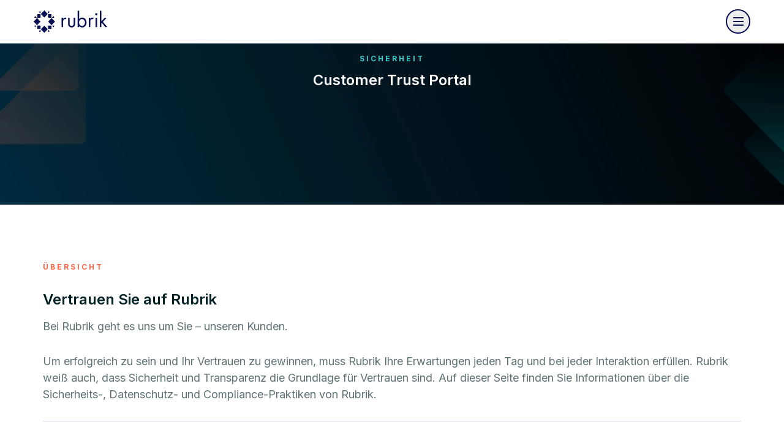

--- FILE ---
content_type: text/html;charset=utf-8
request_url: https://www.rubrik.com/de/trust
body_size: 17094
content:
<!DOCTYPE HTML> <html lang="de"> <head> <meta charset="UTF-8"/> <title>Customer Trust Portal | Rubrik</title> <meta name="viewport" content="width=device-width, initial-scale=1"/> <meta name="keywords" content="Fallbeispiel,Mehrere Anwendungsfälle"/> <meta name="description" content="Bei Rubrik geht es uns um Sie – unseren Kunden. Um erfolgreich zu sein und Ihr Vertrauen zu gewinnen, müssen wir Ihre Erwartungen jeden Tag und bei jeder Interaktion erfüllen. Wir wissen auch, dass Vertrauen mit Sicherheit und Transparenz beginnt. Auf dieser Seite finden Sie Updates zu Echtzeit-Systemleistung und Sicherheit."/> <meta name="template" content="content-page"/> <meta name="robots" content="INDEX, FOLLOW"/> <meta property="og:locale" content="de"/> <meta property="og:type" content="website"/> <meta property="og:title" content="Vertrauen"/> <meta property="og:description" content="Bei Rubrik geht es uns um Sie – unseren Kunden. Um erfolgreich zu sein und Ihr Vertrauen zu gewinnen, müssen wir Ihre Erwartungen jeden Tag und bei jeder Interaktion erfüllen. Wir wissen auch, dass Vertrauen mit Sicherheit und Transparenz beginnt. Auf dieser Seite finden Sie Updates zu Echtzeit-Systemleistung und Sicherheit."/> <meta property="og:url" content="https://www.rubrik.com/de/trust"/> <meta property="og:site_name" content="Rubrik"/> <meta property="og:image" content="https://www.rubrik.com/content/dam/rubrik/images/seo-images/og-image-rubrik-social-networks.png"/> <meta property="og:image:secure_url" content="https://www.rubrik.com/content/dam/rubrik/images/seo-images/og-image-rubrik-social-networks.png"/> <meta name="twitter:card" content="summary_large_image"/> <meta name="twitter:title" content="Vertrauen"/> <meta name="twitter:description" content="Bei Rubrik geht es uns um Sie – unseren Kunden. Um erfolgreich zu sein und Ihr Vertrauen zu gewinnen, müssen wir Ihre Erwartungen jeden Tag und bei jeder Interaktion erfüllen. Wir wissen auch, dass Vertrauen mit Sicherheit und Transparenz beginnt. Auf dieser Seite finden Sie Updates zu Echtzeit-Systemleistung und Sicherheit."/> <meta name="twitter:image" content="https://www.rubrik.com/content/dam/rubrik/images/seo-images/og-image-rubrik-social-networks.png"/> <meta name="google-site-verification" content="80YPKopwbnkMatgNjSVp17e40236UXl7C4b22__pdS8"/> <meta name="google-map-api-key" content="AIzaSyDCR5xj2M4N0i0MXntHwxVQacGDFTe0epE"/> <meta name="content-page-ref" content="NVmxe8QlVpZnc0X4g3dnGhsCtKzx7guTmrgr292W4zu8sYt1IOqZCBh329ze_FNE"/>
<link rel="canonical" href="https://www.rubrik.com/de/trust"/> <link rel="apple-touch-icon" sizes="180x180" href="/etc.clientlibs/rubrik/clientlibs/clientlib-base/resources/images/favicon/apple-touch-icon.png"/> <link rel="icon" type="image/png" sizes="32x32" href="/etc.clientlibs/rubrik/clientlibs/clientlib-base/resources/images/favicon/favicon-32x32.png"/> <link rel="icon" type="image/png" sizes="128x128" href="/etc.clientlibs/rubrik/clientlibs/clientlib-base/resources/images/favicon/favicon-128x128.png"/> <link rel="icon" type="image/png" sizes="192x192" href="/etc.clientlibs/rubrik/clientlibs/clientlib-base/resources/images/favicon/android-chrome-192x192.png"/> <link rel="icon" type="image/png" sizes="16x16" href="/etc.clientlibs/rubrik/clientlibs/clientlib-base/resources/images/favicon/favicon-16x16.png"/> <link rel="mask-icon" href="/etc.clientlibs/rubrik/clientlibs/clientlib-base/resources/images/favicon/safari-pinned-tab.svg" color="#5bbad5"/> <meta name="msapplication-TileColor" content="#da532c"/> <meta name="page-category"/> <meta name="theme-color" content="#070f52"/> <link rel="preconnect" href="https://fonts.googleapis.com" crossorigin/> <link rel="preconnect" href="https://fonts.gstatic.com" crossorigin/> <link rel="preconnect" href="//dpm.demdex.net"/> <link rel="preconnect" href="https://assets.adobedtm.com" crossorigin/> <link rel="dns-prefetch" href="//dpm.demdex.net"/> <link rel="dns-prefetch" href="https://assets.adobedtm.com"/> <link rel="preload" as="image" href="/content/dam/rubrik/images/icons/navigation/Logo.svg"/> <link rel="preload" as="style" href="https://fonts.googleapis.com/css2?family=Inter:wght@400;500;600;700&display=swap" crossorigin="anonymous" onload="this.rel='stylesheet'"/> <link rel="preload" as="font" href="/etc.clientlibs/rubrik/clientlibs/clientlib-base/resources/fonts/RubrikIcons/fonts/RubrikIcons.woff" crossorigin="anonymous"/> <link rel="stylesheet" href="/etc.clientlibs/rubrik/clientlibs/clientlib-base.lc-a44a08181fc1b92ef821a7b42be30497-lc.css" type="text/css"> <noscript> <link rel="stylesheet" href="https://fonts.googleapis.com/css2?family=Inter:wght@400;500;600;700&display=swap"/> </noscript> <script>!function(){window.semaphore=window.semaphore||[],window.ketch=function(){window.semaphore.push(arguments)};var e=new URLSearchParams(document.location.search),o=e.has("property")?e.get("property"):"website_smart_tag",n=document.createElement("script");n.type="text/javascript",n.src="https://global.ketchcdn.com/web/v3/config/rubrik/".concat(o,"/boot.js"),n.defer=n.async=!0,document.getElementsByTagName("head")[0].appendChild(n)}();</script> <script defer>
window.$ = window.JQuery = {};
window.bodymovin = {};
window.lottie = {};
window.Swiper = {};
window.utilsScript = {};
window.pdfjsLib = {};
window.validate = {};
window.lazyLoadOptions = {};
window.rive = {};
</script> <script src="//assets.adobedtm.com/c55f95d516dc/8e4d234ddc3a/launch-d0c8cfddf343.min.js" id="adobelaunch" async></script> <link rel="alternate" href="https://www.rubrik.com/de/trust" hreflang="de"/> <link rel="alternate" href="https://www.rubrik.com/trust" hreflang="en-us"/> <link rel="alternate" href="https://www.rubrik.com/ja/trust" hreflang="ja"/> <link rel="alternate" href="https://www.rubrik.com/trust" hreflang="en"/> <link rel="alternate" href="https://www.rubrik.com/fr/trust" hreflang="fr"/> <link rel="alternate" hreflang="x-default" href="https://www.rubrik.com/trust"/> <script defer>
    window.digital_data={"version ":"1.0","page":{"page_url":"https://www.rubrik.com/de/trust","page_name_loc":"www | de | trust","asset_download":null,"site_domain":"www.rubrik.com","section_name":"www | trust","section_cat1_cat2":"trust","page_name":"www | trust","web_asset":"","site_locale":"de","site_environment":"stage","page_path":"de/trust","site_subdomain":"www"},"tag":{"use_case":"multiple-use-cases"},"event":[{"eventName":"Page Load","eventAction":"pageLoad"}],"lead":{"modal_form_id":"","form_id":"","form_type":""}}
</script> 
                              <script>!function(a){var e="https://s.go-mpulse.net/boomerang/",t="addEventListener";if("False"=="True")a.BOOMR_config=a.BOOMR_config||{},a.BOOMR_config.PageParams=a.BOOMR_config.PageParams||{},a.BOOMR_config.PageParams.pci=!0,e="https://s2.go-mpulse.net/boomerang/";if(window.BOOMR_API_key="R68TX-TQKJA-PAMYF-5VC9Q-SNY4W",function(){function n(e){a.BOOMR_onload=e&&e.timeStamp||(new Date).getTime()}if(!a.BOOMR||!a.BOOMR.version&&!a.BOOMR.snippetExecuted){a.BOOMR=a.BOOMR||{},a.BOOMR.snippetExecuted=!0;var i,_,o,r=document.createElement("iframe");if(a[t])a[t]("load",n,!1);else if(a.attachEvent)a.attachEvent("onload",n);r.src="javascript:void(0)",r.title="",r.role="presentation",(r.frameElement||r).style.cssText="width:0;height:0;border:0;display:none;",o=document.getElementsByTagName("script")[0],o.parentNode.insertBefore(r,o);try{_=r.contentWindow.document}catch(O){i=document.domain,r.src="javascript:var d=document.open();d.domain='"+i+"';void(0);",_=r.contentWindow.document}_.open()._l=function(){var a=this.createElement("script");if(i)this.domain=i;a.id="boomr-if-as",a.src=e+"R68TX-TQKJA-PAMYF-5VC9Q-SNY4W",BOOMR_lstart=(new Date).getTime(),this.body.appendChild(a)},_.write("<bo"+'dy onload="document._l();">'),_.close()}}(),"".length>0)if(a&&"performance"in a&&a.performance&&"function"==typeof a.performance.setResourceTimingBufferSize)a.performance.setResourceTimingBufferSize();!function(){if(BOOMR=a.BOOMR||{},BOOMR.plugins=BOOMR.plugins||{},!BOOMR.plugins.AK){var e=""=="true"?1:0,t="",n="cj3bknqxzcoe42mbyepq-f-903559d50-clientnsv4-s.akamaihd.net",i="false"=="true"?2:1,_={"ak.v":"39","ak.cp":"875686","ak.ai":parseInt("559111",10),"ak.ol":"0","ak.cr":9,"ak.ipv":4,"ak.proto":"h2","ak.rid":"3270490","ak.r":44386,"ak.a2":e,"ak.m":"b","ak.n":"essl","ak.bpcip":"18.118.21.0","ak.cport":38582,"ak.gh":"23.192.164.78","ak.quicv":"","ak.tlsv":"tls1.3","ak.0rtt":"","ak.0rtt.ed":"","ak.csrc":"-","ak.acc":"","ak.t":"1770111263","ak.ak":"hOBiQwZUYzCg5VSAfCLimQ==0P4myT0LBwH3gJlc7j03c8v7WlbtlWXV8QJ9+j7j/z3pfhsulja9atTZaYVe2D/NHkRD4a0UOoZheI1+2qk+pjN26ctZOc2F7FZnJmt7fG9A6J3Gx5AcBgcrzWU/7KjhYljnkQfFZ/L7KfrC1TRQp7X4KWULxR95J1gjUcJvWPAcjR2gJdfZakReB+rn3N42FRejjbjczmsNNFd6NjhOyeqFjE0CrCFpMy3ZNWnvVRXA95FWLMIWuJceDS7gmg8rf9LdPZvfk5Bj/Vp7FPZIWTE0EcKe59Rt/VSy/lAX5vYuPNC8J+KK1n7Mn1YD2I0cR/bKzWA93t58kGnmcnbzs9cEGxSVnpb/UhGrpkFoiEUB8m0dT140ez52wA81n8W+/LcFUlgYpCXLv9Wqqq1Le88k7Tv7gmIXilzKG0xdzIs=","ak.pv":"135","ak.dpoabenc":"","ak.tf":i};if(""!==t)_["ak.ruds"]=t;var o={i:!1,av:function(e){var t="http.initiator";if(e&&(!e[t]||"spa_hard"===e[t]))_["ak.feo"]=void 0!==a.aFeoApplied?1:0,BOOMR.addVar(_)},rv:function(){var a=["ak.bpcip","ak.cport","ak.cr","ak.csrc","ak.gh","ak.ipv","ak.m","ak.n","ak.ol","ak.proto","ak.quicv","ak.tlsv","ak.0rtt","ak.0rtt.ed","ak.r","ak.acc","ak.t","ak.tf"];BOOMR.removeVar(a)}};BOOMR.plugins.AK={akVars:_,akDNSPreFetchDomain:n,init:function(){if(!o.i){var a=BOOMR.subscribe;a("before_beacon",o.av,null,null),a("onbeacon",o.rv,null,null),o.i=!0}return this},is_complete:function(){return!0}}}}()}(window);</script></head> <body class=" navy hover--white"> <a href="#main-content" class="skip-link">Skip to Main Content</a> <div class="root responsivegrid"> <div class="aem-Grid aem-Grid--12 aem-Grid--default--12 "> <div class="experiencefragment aem-GridColumn aem-GridColumn--default--12"> <div class="cmp-experiencefragment"><div class="xfpage page basicpage"> <div class="xf-content-height"> <div class="root responsivegrid"> <div class="aem-Grid aem-Grid--12 aem-Grid--default--12 "> <div class="navigation aem-GridColumn aem-GridColumn--default--12"> <div> <header class="container container--mosaic header " data-module="Navigation" style=" --header-bg: #fff; --menu-link-color: #070f52; --menu-link-hover-color: #009595;"> <div class="promo-widget" id="promo-widget"></div> <div class="wrapper header__wrapper"> <div class="header__logo-wrapper"> <a class="header__logo" tabindex="0" aria-label="Rubrik Logo" data-home-page-url="/de" href="/de"> <img src="/content/dam/rubrik/images/icons/navigation/Logo.svg" class="header__logo-normal" alt="Rubrik" fetchpriority="high"/> <img src="/content/dam/rubrik/images/icons/navigation/Logo.svg" class="header__logo-stuck" alt="Rubrik" loading="lazy" decoding="async" fetchpriority="low"/> </a> <div class="header__hamburger"> <button class="header__hamburger-inner" aria-label="open navigation menu"> <span class="header__hamburger-line"></span> </button> </div> </div> <nav class="header__nav"> <div class="header__nav-desktop"> <div class="site-search search-container" id="search"> <div class="wrapper global-search-wrapper"> <form class="global-search" action="/de/search-results" data-module="Search"> <label for="searchFieldDesktop">Search </label> <input type="text" name="search" id="searchFieldDesktop" class="searchField" placeholder="Suche"/> <div class="search-button icon-search"> <input hidden type="submit" value="Search"/> </div> </form> <div class="global-search__no-result"> <span>No results match your search.</span> <span class="js-global-search-clear">Clear Search</span> </div> <ul class="global-search__quick-links"> <li> <a href="https://www.rubrik.com/search-results?searchTerm=zero%20trust" target="_self"> <span class="icon-search"></span> <span>Zero Trust</span> </a> </li> <li> <a href="https://www.rubrik.com/search-results?searchTerm=Ransomware" target="_self"> <span class="icon-search"></span> <span>Ransomware</span> </a> </li> <li> <a href="https://www.rubrik.com/search-results?searchTerm=Cloud%20Solutions" target="_self"> <span class="icon-search"></span> <span>Cloud Solutions</span> </a> </li> <li> <a href="https://www.rubrik.com/search-results?searchTerm=Database%20Solutions" target="_self"> <span class="icon-search"></span> <span>Database Solutions</span> </a> </li> </ul> </div> </div> <div class="header__left-nav"> <ul class="header__nav-menu" role="menubar"> <li class="header__nav-item" role="none"> <a class="has-submenu" href="/de/products" data-menu="products" role="menuitem" aria-haspopup="true" aria-expanded="false" aria-label="Produkte menu"> <span>Produkte</span> <svg xmlns="http://www.w3.org/2000/svg" width="16" height="16" viewBox="0 0 16 16" fill="none" aria-hidden="true"> <path d="M15.7072 8.70711C16.0977 8.31658 16.0977 7.68342 15.7072 7.2929L9.34325 0.928933C8.95273 0.538409 8.31956 0.538409 7.92904 0.928933C7.53852 1.31946 7.53852 1.95262 7.92904 2.34315L13.5859 8L7.92904 13.6569C7.53851 14.0474 7.53851 14.6805 7.92904 15.0711C8.31956 15.4616 8.95273 15.4616 9.34325 15.0711L15.7072 8.70711ZM0.913574 9L15.0001 9L15.0001 7L0.913574 7L0.913574 9Z" fill="#070F52"/> </svg> </a> <div class="submenu" data-content="platform" role="menu" aria-label="Produkte submenu"> <div class="submenu-wrapper"> <div class="header__sub-heading-wrapper "> <a href="#" class="menu-back"> <svg xmlns="http://www.w3.org/2000/svg" width="11" height="12" viewBox="0 0 11 12" fill="none"> <path d="M0.221215 5.46596C-0.0737238 5.7609 -0.0737238 6.23909 0.221215 6.53403L5.02752 11.3403C5.32246 11.6353 5.80065 11.6353 6.09559 11.3403C6.39053 11.0454 6.39053 10.5672 6.09559 10.2723L1.82332 6L6.09559 1.72773C6.39053 1.43279 6.39053 0.954599 6.09559 0.659661C5.80065 0.364722 5.32246 0.364722 5.02752 0.659661L0.221215 5.46596ZM11 5.24476L0.755249 5.24476L0.755249 6.75524L11 6.75524L11 5.24476Z" fill="#009595"/> </svg> <span>Back</span> </a> <h4>Produkte</h4> </div> <div class="header__nav-partner"> <div class="partners-submenu-links header__partners-item has-bg " style="background-color: #F8FBFA"> <a href="/de/products" class="header__partners-item-link" role="menuitem"> <span class="header__menu-icon"> <img data-src="/content/dam/rubrik/images/icons/navigation/rsc-dark.png" alt="Rubrik Security Cloud" class="lazy"/> </span> <span>Rubrik Security Cloud</span> </a> <p class="header__partners-desc">Eine Plattform für Cyber-Resilienz, die alle Daten und Identitäten abdeckt</p> <a href="/de/products" class="explore btn btn-link"> <span class="underline">Plattform erkunden</span> </a> <a href="/de/products/rubrik-agent-cloud" class="header__partners-item-link more-top-margin"> <span class="header__menu-icon"> <img data-src="/content/dam/rubrik/images/icons/navigation/icon-rubrik-agent-cloud-dark.svg" alt="Rubrik Agent Cloud" class="lazy"/> </span> <span>Rubrik Agent Cloud</span> </a> <p class="header__partners-desc">KI-Agenten überwachen, steuern und korrigieren können.</p> <a href="/de/products/rubrik-agent-cloud" class="explore btn btn-link"> <span class="underline">KI-Einführung beschleunigen</span> </a> <div class="header__nav-partner-menu "> <ul role="menu"> </ul> </div> </div> </div> <div class="header__menu-content "> <div class="header__menu-content-item"> <a href="/de/products/zero-trust-data-management" class="header__accordion-heading " data-nav-title="Datensicherheit" role="menuitem"> <span class="content"> <span class="header__menu-icon"> <img data-src="/content/dam/rubrik/images/icons/navigation/data-cloud.svg" alt="Datensicherheit" class="lazy"/> </span> <span>Datensicherheit</span> </span> <svg xmlns="http://www.w3.org/2000/svg" width="18" height="11" viewBox="0 0 18 11" fill="none"> <path d="M17 1.53345L9 9.53345L1 1.53345" stroke="#070F52" stroke-width="2" stroke-linejoin="round"/> </svg> </a> <div class="header__accordion-content-wrapper accordioon" data-nav-accordion="Datensicherheit"> <div class="header__accordion-inner"> <p>Datenintegrität mithilfe unveränderlicher und durch Air Gaps geschützter Backups sicherstellen</p> <a href="/de/products/zero-trust-data-management" class="btn btn-link explore">Explore Our Datensicherheit</a> <ul class="header__menu-content-links "> <li> <a href="https://www.rubrik.com/de/solutions/cloud-solutions" target="_self" class=" "> <span class="underline">Cloud-nativ</span> </a> </li> <li> <a href="https://www.rubrik.com/de/products/zero-trust-data-management" target="_self" class=" "> <span class="underline">Lokal</span> </a> </li> <li> <a href="https://www.rubrik.com/de/products/saas-data-protection" target="_self" class=" "> <span class="underline">SaaS-Anwendungen</span> </a> </li> <li> <a href="https://www.rubrik.com/de/solutions/nas" target="_self" class=" "> <span class="underline">Unstrukturierte Daten</span> </a> </li> <li> <a href="https://www.rubrik.com/de/products/rubrik-cloud-vault" target="_self" class=" "> <span class="underline">Rubrik Cloud Vault</span> </a> </li> <li> <a href="https://www.rubrik.com/de/products/data-security-posture-management" target="_self" class=" "> <span class="underline">Data Security Posture Management (DSPM)</span> </a> </li> </ul> </div> </div> </div> <div class="header__menu-content-item"> <a href="/de/products/data-threat-analytics" class="header__accordion-heading " data-nav-title="Bedrohungsanalysen" role="menuitem"> <span class="content"> <span class="header__menu-icon"> <img data-src="/content/dam/rubrik/images/icons/navigation/data-analytic.svg" alt="Bedrohungsanalysen" class="lazy"/> </span> <span>Bedrohungsanalysen</span> </span> <svg xmlns="http://www.w3.org/2000/svg" width="18" height="11" viewBox="0 0 18 11" fill="none"> <path d="M17 1.53345L9 9.53345L1 1.53345" stroke="#070F52" stroke-width="2" stroke-linejoin="round"/> </svg> </a> <div class="header__accordion-content-wrapper accordioon" data-nav-accordion="Bedrohungsanalysen"> <div class="header__accordion-inner"> <p>Cyber-Bedrohungen erkennen, untersuchen und abwehren</p> <a href="/de/products/data-threat-analytics" class="btn btn-link explore">Explore Our Bedrohungsanalysen</a> <ul class="header__menu-content-links "> <li> <a href="https://www.rubrik.com/de/products/anomaly-detection" target="_self" class=" "> <span class="underline">Anomalie-Erkennung</span> </a> </li> <li> <a href="https://www.rubrik.com/de/products/threat-monitoring" target="_self" class=" "> <span class="underline">Bedrohungsüberwachung</span> </a> </li> <li> <a href="https://www.rubrik.com/de/products/threat-hunting" target="_self" class=" "> <span class="underline">Suche nach Bedrohungen</span> </a> </li> </ul> </div> </div> </div> <div class="header__menu-content-item"> <a href="https://www.rubrik.com/de/products/identity-security" class="header__accordion-heading " data-nav-title="Identitätssicherheit" role="menuitem"> <span class="content"> <span class="header__menu-icon"> <img data-src="/content/dam/rubrik/home-page-redesign/icon-Identity-security.png" alt="Identitätssicherheit" class="lazy"/> </span> <span>Identitätssicherheit</span> </span> <svg xmlns="http://www.w3.org/2000/svg" width="18" height="11" viewBox="0 0 18 11" fill="none"> <path d="M17 1.53345L9 9.53345L1 1.53345" stroke="#070F52" stroke-width="2" stroke-linejoin="round"/> </svg> </a> <div class="header__accordion-content-wrapper accordioon" data-nav-accordion="Identitätssicherheit"> <div class="header__accordion-inner"> <p>Umgebungen mit mehreren IdP schützen und wiederherstellen</p> <a href="https://www.rubrik.com/de/products/identity-security" class="btn btn-link explore">Explore Our Identitätssicherheit</a> <ul class="header__menu-content-links "> <li> <a href="https://www.rubrik.com/products/identity-resilience" target="_self" class=" "> <span class="underline">Identity Resilience</span> </a> </li> <li> <a href="https://www.rubrik.com/de/products/identity-recovery" target="_self" class=" "> <span class="underline">Identity Recovery</span> </a> </li> <li> <a href="https://www.rubrik.com/de/products/okta-backup-and-recovery" target="_self" class=" "> <span class="underline">Backup und Wiederherstellung von Okta-Daten</span> </a> </li> </ul> </div> </div> </div> <div class="header__menu-content-item"> <a href="/de/products/cyber-recovery" class="header__accordion-heading " data-nav-title="Cyber-Wiederherstellung" role="menuitem"> <span class="content"> <span class="header__menu-icon"> <img data-src="/content/dam/rubrik/images/icons/navigation/cyber-recovery.svg" alt="Cyber-Wiederherstellung" class="lazy"/> </span> <span>Cyber-Wiederherstellung</span> </span> <svg xmlns="http://www.w3.org/2000/svg" width="18" height="11" viewBox="0 0 18 11" fill="none"> <path d="M17 1.53345L9 9.53345L1 1.53345" stroke="#070F52" stroke-width="2" stroke-linejoin="round"/> </svg> </a> <div class="header__accordion-content-wrapper accordioon" data-nav-accordion="Cyber-Wiederherstellung"> <div class="header__accordion-inner"> <p>Saubere Wiederherstellungspunkte identifizieren und den Betrieb schnell wiederaufnehmen</p> <a href="/de/products/cyber-recovery" class="btn btn-link explore">Explore Our Cyber-Wiederherstellung</a> <ul class="header__menu-content-links "> <li> <a href="https://www.rubrik.com/de/products/threat-containment" target="_self" class=" "> <span class="underline">Eindämmung von Bedrohungen</span> </a> </li> <li> <a href="https://www.rubrik.com/de/products/ai-powered-cyber-recovery" target="_self" class=" "> <span class="underline">Ruby, unser KI-Agent</span> </a> </li> <li> <a href="https://www.rubrik.com/de/products/cyber-recovery-simulation" target="_self" class=" "> <span class="underline">Simulation der Cyber-Wiederherstellung</span> </a> </li> </ul> </div> </div> </div> </div> <div class="header__expanded-bottom-wrapper"> <div class="header__nav-partner-menu mobile-show"> <ul> </ul> </div> <button id="toggle-search" class="header__search" aria-label="Search" aria-expanded="false" aria-controls="search" data-module="Accordion"> <span class="icon-search"></span> <span class="icon-close"></span> </button> <form class="header__mobile-search" action="/de/search-results" data-module="Search"> <input type="text" name="search" id="searchFieldMobile" aria-label="Search" class="searchField" placeholder="Suche"/> <div class="search-button icon-search"> <input hidden type="submit" value="Search" aria-label="submit"/> </div> </form> <div class="header__contact-us"> <div class="cta--container cta--center " data-component_name="cta"> <a href="/de/contact-sales" target="_self" class="btn btn-default-primary-secondary btn--rounded btn__mobile--left">Kontakt</a> </div> </div> </div> </div> </div> </li> <li class="header__nav-item" role="none"> <a class="has-submenu" href="/de/solutions" data-menu="solutions" role="menuitem" aria-haspopup="true" aria-expanded="false" aria-label="Lösungen menu"> <span>Lösungen</span> <svg xmlns="http://www.w3.org/2000/svg" width="16" height="16" viewBox="0 0 16 16" fill="none" aria-hidden="true"> <path d="M15.7072 8.70711C16.0977 8.31658 16.0977 7.68342 15.7072 7.2929L9.34325 0.928933C8.95273 0.538409 8.31956 0.538409 7.92904 0.928933C7.53852 1.31946 7.53852 1.95262 7.92904 2.34315L13.5859 8L7.92904 13.6569C7.53851 14.0474 7.53851 14.6805 7.92904 15.0711C8.31956 15.4616 8.95273 15.4616 9.34325 15.0711L15.7072 8.70711ZM0.913574 9L15.0001 9L15.0001 7L0.913574 7L0.913574 9Z" fill="#070F52"/> </svg> </a> <div class="submenu" data-content="platform" role="menu" aria-label="Lösungen submenu"> <div class="submenu-wrapper"> <div class="header__sub-heading-wrapper "> <a href="#" class="menu-back"> <svg xmlns="http://www.w3.org/2000/svg" width="11" height="12" viewBox="0 0 11 12" fill="none"> <path d="M0.221215 5.46596C-0.0737238 5.7609 -0.0737238 6.23909 0.221215 6.53403L5.02752 11.3403C5.32246 11.6353 5.80065 11.6353 6.09559 11.3403C6.39053 11.0454 6.39053 10.5672 6.09559 10.2723L1.82332 6L6.09559 1.72773C6.39053 1.43279 6.39053 0.954599 6.09559 0.659661C5.80065 0.364722 5.32246 0.364722 5.02752 0.659661L0.221215 5.46596ZM11 5.24476L0.755249 5.24476L0.755249 6.75524L11 6.75524L11 5.24476Z" fill="#009595"/> </svg> <span>Back</span> </a> <h4>Lösungen</h4> </div> <div class="header__nav-partner"> <div class="partners-submenu-links header__partners-item has-bg " style="background-color: #F8FBFA"> <a class="header__partners-item-link" role="menuitem"> <span class="header__menu-icon"> <img data-src="/content/dam/rubrik/images/icons/navigation/cyber-recovery-dark.png" alt="Cyber-Resilienz-Lösungen" class="lazy"/> </span> <span>Cyber-Resilienz-Lösungen</span> </a> <p class="header__partners-desc">Schützen Sie Ihre kritischen Daten in lokalen Rechenzentren, auf Cloud-Plattformen und in SaaS-Anwendungen.</p> <div class="header__nav-partner-menu "> <p class="group-label">AUSGEWÄHLTE LÖSUNGEN</p> <ul role="menu"> <li role="none"> <a href="https://www.rubrik.com/de/products/identity-recovery" role="menuitem"> <span class="underline">Hybrid Identity Recovery (Wiederherstellung von Identitäts-Services in hybriden Umgebungen)</span> </a> </li> <li role="none"> <a href="https://www.rubrik.com/industries/minimum-viable-hospital" role="menuitem"> <span class="underline">Minimum Viable Hospital</span> </a> </li> <li role="none"> <a href="https://www.rubrik.com/de/products/rubrik-cloud-vault" role="menuitem"> <span class="underline">Rubrik Cloud Vault</span> </a> </li> </ul> </div> </div> </div> <div class="header__menu-content "> <div class="header__menu-content-item"> <a href="https://www.rubrik.com/de/solutions" class="header__accordion-heading " data-nav-title="Plattformen und Umgebungen" role="menuitem"> <span class="content"> <span class="header__menu-icon"> <img data-src="/content/dam/rubrik/images/icons/navigation/platform-enviroments.png" alt="Plattformen und Umgebungen" class="lazy"/> </span> <span>Plattformen und Umgebungen</span> </span> <svg xmlns="http://www.w3.org/2000/svg" width="18" height="11" viewBox="0 0 18 11" fill="none"> <path d="M17 1.53345L9 9.53345L1 1.53345" stroke="#070F52" stroke-width="2" stroke-linejoin="round"/> </svg> </a> <div class="header__accordion-content-wrapper accordioon" data-nav-accordion="Plattformen und Umgebungen"> <div class="header__accordion-inner"> <a href="https://www.rubrik.com/de/solutions" class="btn btn-link explore">Explore Our Plattformen und Umgebungen</a> <ul class="header__menu-content-links "> <li> <a href="https://www.rubrik.com/de/solutions/cloud-solutions" target="_self" class=" "> <span class="underline">Cloud</span> </a> </li> <li> <a href="https://www.rubrik.com/de/solutions/aws-native-protection" target="_self" class=" small"> <span class="underline">AWS</span> </a> </li> <li> <a href="https://www.rubrik.com/de/solutions/azure-native-protection" target="_self" class=" small"> <span class="underline">Azure</span> </a> </li> <li> <a href="https://www.rubrik.com/de/solutions/gcp-native-protection" target="_self" class=" small"> <span class="underline">Google Cloud</span> </a> </li> <li> <a href="https://www.rubrik.com/de/solutions/oracle-cloud-oci" target="_self" class="last-child small"> <span class="underline">Oracle Cloud</span> </a> </li> <li> <a href="https://www.rubrik.com/de/products/saas-data-protection" target="_self" class=" "> <span class="underline">SaaS</span> </a> </li> <li> <a href="https://www.rubrik.com/de/solutions/microsoft-365" target="_self" class=" small"> <span class="underline">Microsoft 365</span> </a> </li> <li> <a href="https://www.rubrik.com/de/solutions/microsoft-dynamics-365" target="_self" class=" small"> <span class="underline">Dynamics 365 CRM</span> </a> </li> <li> <a href="https://www.rubrik.com/de/solutions/salesforce-data-protection" target="_self" class=" small"> <span class="underline">Salesforce</span> </a> </li> <li> <a href="https://www.rubrik.com/de/solutions/atlassian" target="_self" class=" small"> <span class="underline">Atlassian Jira</span> </a> </li> </ul> </div> </div> </div> <div class="header__menu-content-item"> <a class="header__accordion-heading hide-on-mobile" role="menuitem"> <div class="header__menu-content-group only-mobile">View more</div> <svg xmlns="http://www.w3.org/2000/svg" width="18" height="11" viewBox="0 0 18 11" fill="none"> <path d="M17 1.53345L9 9.53345L1 1.53345" stroke="#070F52" stroke-width="2" stroke-linejoin="round"/> </svg> </a> <div class="header__accordion-content-wrapper accordioon"> <div class="header__accordion-inner"> <ul class="header__menu-content-links "> <li> <a href="https://www.rubrik.com/de/products/zero-trust-data-management" target="_self" class=" "> <span class="underline">Lokal</span> </a> </li> <li> <a href="https://www.rubrik.com/de/solutions/sql-live-mount" target="_self" class=" small"> <span class="underline">Microsoft SQL Server</span> </a> </li> <li> <a href="https://www.rubrik.com/de/solutions/oracle-cloud-oci" target="_self" class=" small"> <span class="underline">Oracle</span> </a> </li> <li> <a href="https://www.rubrik.com/de/solutions/mongodb" target="_self" class=" small"> <span class="underline">MongoDB</span> </a> </li> <li> <a href="https://www.rubrik.com/solutions/comprehensive-data-protection-for-your-mysql-databases" target="_self" class=" small"> <span class="underline">MySQL</span> </a> </li> <li> <a href="https://www.rubrik.com/solutions/postgresql" target="_self" class=" small"> <span class="underline">PostgreSQL/EDB</span> </a> </li> <li> <a href="https://www.rubrik.com/de/solutions/sap-hana" target="_self" class=" small"> <span class="underline">SAP HANA</span> </a> </li> <li> <a href="https://www.rubrik.com/solutions/ibm-db2-data-with-rubrik" target="_self" class=" small"> <span class="underline">IBM Db2</span> </a> </li> <li> <a href="https://www.rubrik.com/de/solutions/kubernetes" target="_self" class=" small"> <span class="underline">Kubernetes</span> </a> </li> <li> <a href="https://www.rubrik.com/solutions/openshift" target="_self" class=" small"> <span class="underline">OpenShift</span> </a> </li> <li> <a href="https://www.rubrik.com/solutions/nutanix-ahv" target="_self" class=" small"> <span class="underline">Nutanix</span> </a> </li> <li> <a href="https://www.rubrik.com/de/solutions/vmware" target="_self" class=" small"> <span class="underline">VMware</span> </a> </li> </ul> </div> </div> </div> <div class="header__menu-content-item"> <a href="https://www.rubrik.com/de/solutions#industries" class="header__accordion-heading " data-nav-title="Branchen" role="menuitem"> <span class="content"> <span class="header__menu-icon"> <img data-src="/content/dam/rubrik/images/icons/navigation/Industries.png" alt="Branchen" class="lazy"/> </span> <span>Branchen</span> </span> <svg xmlns="http://www.w3.org/2000/svg" width="18" height="11" viewBox="0 0 18 11" fill="none"> <path d="M17 1.53345L9 9.53345L1 1.53345" stroke="#070F52" stroke-width="2" stroke-linejoin="round"/> </svg> </a> <div class="header__accordion-content-wrapper accordioon" data-nav-accordion="Branchen"> <div class="header__accordion-inner"> <a href="https://www.rubrik.com/de/solutions#industries" class="btn btn-link explore">Explore Our Branchen</a> <ul class="header__menu-content-links "> <li> <a href="https://www.rubrik.com/de/industries/healthcare" target="_self" class=" "> <span class="underline">Gesundheitswesen</span> </a> </li> <li> <a href="https://www.rubrik.com/de/industries/financial-services" target="_self" class=" "> <span class="underline">Finanzwesen</span> </a> </li> <li> <a href="https://www.rubrik.com/de/industries/public-sector" target="_self" class=" "> <span class="underline">Rubrik für Behörden und öffentliche Verwaltung</span> </a> </li> <li> <a href="https://www.rubrik.com/industries/state-local-government" target="_self" class=" "> <span class="underline">Öffentliche Verwaltung</span> </a> </li> <li> <a href="https://www.rubrik.com/de/industries/education" target="_self" class=" "> <span class="underline">Bildungswesen</span> </a> </li> <li> <a href="https://www.rubrik.com/industries/critical-infrastructure" target="_self" class=" "> <span class="underline">Kritische Infrastruktur</span> </a> </li> <li> <a href="https://www.rubrik.com/de/industries/legal" target="_self" class=" "> <span class="underline">Rechtswesen</span> </a> </li> </ul> </div> </div> </div> <div class="header__menu-content-item"> <a href="https://www.rubrik.com/de/partners" class="header__accordion-heading " data-nav-title="Partner" role="menuitem"> <span class="content"> <span class="header__menu-icon"> <img data-src="/content/dam/rubrik/images/icons/navigation/partners.png" alt="Partner" class="lazy"/> </span> <span>Partner</span> </span> <svg xmlns="http://www.w3.org/2000/svg" width="18" height="11" viewBox="0 0 18 11" fill="none"> <path d="M17 1.53345L9 9.53345L1 1.53345" stroke="#070F52" stroke-width="2" stroke-linejoin="round"/> </svg> </a> <div class="header__accordion-content-wrapper accordioon" data-nav-accordion="Partner"> <div class="header__accordion-inner"> <a href="https://www.rubrik.com/de/partners" class="btn btn-link explore">Explore Our Partner</a> <ul class="header__menu-content-links "> <li> <a href="https://www.rubrik.com/de/partners/service-delivery-partners" target="_self" class=" "> <span class="underline">Partner für Servicebereitstellung</span> </a> </li> <li> <a href="https://www.rubrik.com/de/partners/technology-partners" target="_self" class=" "> <span class="underline">Technologiepartner</span> </a> </li> <li> <a href="https://www.rubrik.com/partners/security-alliance-partnerships" target="_self" class=" "> <span class="underline">Sicherheitspartner </span> </a> </li> <li> <a href="https://www.rubrik.com/de/partners/technology-partners/amazon-web-services" target="_self" class=" "> <span class="underline">Amazon Web Services</span> </a> </li> <li> <a href="https://www.rubrik.com/partners/technology-partners/crowdstrike" target="_self" class=" "> <span class="underline">CrowdStrike</span> </a> </li> <li> <a href="https://www.rubrik.com/de/partners/technology-partners/microsoft" target="_self" class=" "> <span class="underline">Microsoft</span> </a> </li> <li> <a href="https://www.rubrik.com/partners/technology-partners/okta" target="_self" class=" "> <span class="underline">Okta</span> </a> </li> <li> <a href="https://www.rubrik.com/de/partners/technology-partners/pure-storage" target="_self" class=" "> <span class="underline">Pure Storage</span> </a> </li> <li> <a href="https://www.rubrik.com/partners/technology-partners/zscaler" target="_self" class=" "> <span class="underline">Zscaler</span> </a> </li> </ul> </div> </div> </div> </div> <div class="header__expanded-bottom-wrapper"> <div class="header__nav-partner-menu mobile-show"> <p class="group-label">AUSGEWÄHLTE LÖSUNGEN</p> <ul> <li> <a href="https://www.rubrik.com/de/products/identity-recovery">Hybrid Identity Recovery (Wiederherstellung von Identitäts-Services in hybriden Umgebungen)</a> </li> <li> <a href="https://www.rubrik.com/industries/minimum-viable-hospital">Minimum Viable Hospital</a> </li> <li> <a href="https://www.rubrik.com/de/products/rubrik-cloud-vault">Rubrik Cloud Vault</a> </li> </ul> </div> <button id="toggle-search" class="header__search" aria-label="Search" aria-expanded="false" aria-controls="search" data-module="Accordion"> <span class="icon-search"></span> <span class="icon-close"></span> </button> <form class="header__mobile-search" action="/de/search-results" data-module="Search"> <input type="text" name="search" id="searchFieldMobile" aria-label="Search" class="searchField" placeholder="Suche"/> <div class="search-button icon-search"> <input hidden type="submit" value="Search" aria-label="submit"/> </div> </form> <div class="header__contact-us"> <div class="cta--container cta--center " data-component_name="cta"> <a href="/de/contact-sales" target="_self" class="btn btn-default-primary-secondary btn--rounded btn__mobile--left">Kontakt</a> </div> </div> </div> </div> </div> </li> <li class="header__nav-item" role="none"> <a class="has-submenu" href="/de/resources" data-menu="resources" role="menuitem" aria-haspopup="true" aria-expanded="false" aria-label="Wissensbibliothek menu"> <span>Wissensbibliothek</span> <svg xmlns="http://www.w3.org/2000/svg" width="16" height="16" viewBox="0 0 16 16" fill="none" aria-hidden="true"> <path d="M15.7072 8.70711C16.0977 8.31658 16.0977 7.68342 15.7072 7.2929L9.34325 0.928933C8.95273 0.538409 8.31956 0.538409 7.92904 0.928933C7.53852 1.31946 7.53852 1.95262 7.92904 2.34315L13.5859 8L7.92904 13.6569C7.53851 14.0474 7.53851 14.6805 7.92904 15.0711C8.31956 15.4616 8.95273 15.4616 9.34325 15.0711L15.7072 8.70711ZM0.913574 9L15.0001 9L15.0001 7L0.913574 7L0.913574 9Z" fill="#070F52"/> </svg> </a> <div class="submenu" data-content="platform" role="menu" aria-label="Wissensbibliothek submenu"> <div class="submenu-wrapper"> <div class="header__sub-heading-wrapper "> <a href="#" class="menu-back"> <svg xmlns="http://www.w3.org/2000/svg" width="11" height="12" viewBox="0 0 11 12" fill="none"> <path d="M0.221215 5.46596C-0.0737238 5.7609 -0.0737238 6.23909 0.221215 6.53403L5.02752 11.3403C5.32246 11.6353 5.80065 11.6353 6.09559 11.3403C6.39053 11.0454 6.39053 10.5672 6.09559 10.2723L1.82332 6L6.09559 1.72773C6.39053 1.43279 6.39053 0.954599 6.09559 0.659661C5.80065 0.364722 5.32246 0.364722 5.02752 0.659661L0.221215 5.46596ZM11 5.24476L0.755249 5.24476L0.755249 6.75524L11 6.75524L11 5.24476Z" fill="#009595"/> </svg> <span>Back</span> </a> <h4>Wissensbibliothek</h4> </div> <div class="header__nav-partner"> <div class="partners-submenu-links header__partners-item no-padding" style="background-color: "> <div class="header__nav-partner-menu no-margin"> <ul role="menu"> <li role="none"> <a href="https://www.rubrik.com/de/customers" role="menuitem"> <span class="underline">Kundenberichte</span> </a> </li> <li role="none"> <a href="https://www.rubrik.com/de/resources" role="menuitem"> <span class="underline">Berichte und Whitepaper</span> </a> </li> <li role="none"> <a href="https://www.rubrik.com/company/events" role="menuitem"> <span class="underline">Veranstaltungen</span> </a> </li> <li role="none"> <a href="https://www.rubrik.com/resources/webinars" role="menuitem"> <span class="underline">Webinare</span> </a> </li> <li role="none"> <a href="https://www.rubrik.com/de/blog" role="menuitem"> <span class="underline">Blog</span> </a> </li> <li role="none"> <a href="https://www.rubrik.com/de/insights" role="menuitem"> <span class="underline">Rubrik Insights</span> </a> </li> <li role="none"> <a href="https://www.rubrik.com/explore/demo" role="menuitem"> <span class="underline">Produkttouren</span> </a> </li> <li role="none"> <a href="https://zerolabs.rubrik.com/podcast" role="menuitem"> <span class="underline">Podcast</span> </a> </li> <li role="none"> <a href="https://developer.rubrik.com/" role="menuitem"> <span class="underline">Developer Center</span> </a> </li> </ul> </div> </div> </div> <div class="header__menu-content "> <div class="header__menu-content-item"> <div class="header__accordion-content-wrapper no-accordion" data-nav-accordion="Sicherheit stoppt Angriffe. Sie stoppen Katastrophen."> <div class="header__accordion-inner"> <a href="/collections/data-recovery-summit-2026" class="header__asset-image"> <img data-src="/content/dam/rubrik/target/knowledge-hub-drs.png" alt="Sicherheit stoppt Angriffe. Sie stoppen Katastrophen." class="lazy"/> <span class="header__asset-heading"> <span class="underline">Sicherheit stoppt Angriffe. Sie stoppen Katastrophen.</span> </span> </a> <p>Lernen Sie, wie Sie Ihre Backups kontinuierlich validieren, saubere Wiederherstellungspunkte identifizieren und kritische Fragen beantworten können, bevor Sie sich in einer Krisensituation befinden.</p> </div> </div> </div> <div class="header__menu-content-item"> <div class="header__accordion-content-wrapper no-accordion" data-nav-accordion="Bericht von Rubrik Zero Labs"> <div class="header__accordion-inner"> <a href="https://www.rubrik.com/content/dam/rubrik/zero-labs/reports/rpt-the-identity-crisis-de.pdf" class="header__asset-image"> <img data-src="/content/dam/rubrik/images/icons/navigation/promo-tile-rzl-1000x500.png" alt="Bericht von Rubrik Zero Labs" class="lazy"/> <span class="header__asset-heading"> <span class="underline">Bericht von Rubrik Zero Labs</span> </span> </a> <p>Erfahren Sie, welche Risiken Datenwildwuchs in Multi-Cloud-Umgebungen birgt und wie sich das Chaos bändigen lässt.</p> </div> </div> </div> <div class="header__menu-content-item"> <div class="header__accordion-content-wrapper no-accordion" data-nav-accordion="Selbstgeführte Produkttour"> <div class="header__accordion-inner"> <a href="https://www.rubrik.com/explore/demo" class="header__asset-image"> <img data-src="/content/dam/rubrik/images/icons/navigation/promo-tile-3-explore-1000x480.png" alt="Selbstgeführte Produkttour" class="lazy"/> <span class="header__asset-heading"> <span class="underline">Selbstgeführte Produkttour</span> </span> </a> <p>Entdecken Sie in unseren virtuellen Labs neue Anwendungen und Funktionen und erleben Sie Cyber-Resilienz in Aktion.</p> </div> </div> </div> </div> <div class="header__expanded-bottom-wrapper"> <div class="header__nav-partner-menu mobile-show"> <ul> <li> <a href="https://www.rubrik.com/de/customers">Kundenberichte</a> </li> <li> <a href="https://www.rubrik.com/de/resources">Berichte und Whitepaper</a> </li> <li> <a href="https://www.rubrik.com/company/events">Veranstaltungen</a> </li> <li> <a href="https://www.rubrik.com/resources/webinars">Webinare</a> </li> <li> <a href="https://www.rubrik.com/de/blog">Blog</a> </li> <li> <a href="https://www.rubrik.com/de/insights">Rubrik Insights</a> </li> <li> <a href="https://www.rubrik.com/explore/demo">Produkttouren</a> </li> <li> <a href="https://zerolabs.rubrik.com/podcast">Podcast</a> </li> <li> <a href="https://developer.rubrik.com/">Developer Center</a> </li> </ul> </div> <button id="toggle-search" class="header__search" aria-label="Search" aria-expanded="false" aria-controls="search" data-module="Accordion"> <span class="icon-search"></span> <span class="icon-close"></span> </button> <form class="header__mobile-search" action="/de/search-results" data-module="Search"> <input type="text" name="search" id="searchFieldMobile" aria-label="Search" class="searchField" placeholder="Suche"/> <div class="search-button icon-search"> <input hidden type="submit" value="Search" aria-label="submit"/> </div> </form> <div class="header__contact-us"> <div class="cta--container cta--center " data-component_name="cta"> <a href="/de/contact-sales" target="_self" class="btn btn-default-primary-secondary btn--rounded btn__mobile--left">Kontakt</a> </div> </div> </div> </div> </div> </li> <li class="header__nav-item" role="none"> <a class="has-submenu" href="/de/company" data-menu="partners" role="menuitem" aria-haspopup="true" aria-expanded="false" aria-label="Über uns menu"> <span>Über uns</span> <svg xmlns="http://www.w3.org/2000/svg" width="16" height="16" viewBox="0 0 16 16" fill="none" aria-hidden="true"> <path d="M15.7072 8.70711C16.0977 8.31658 16.0977 7.68342 15.7072 7.2929L9.34325 0.928933C8.95273 0.538409 8.31956 0.538409 7.92904 0.928933C7.53852 1.31946 7.53852 1.95262 7.92904 2.34315L13.5859 8L7.92904 13.6569C7.53851 14.0474 7.53851 14.6805 7.92904 15.0711C8.31956 15.4616 8.95273 15.4616 9.34325 15.0711L15.7072 8.70711ZM0.913574 9L15.0001 9L15.0001 7L0.913574 7L0.913574 9Z" fill="#070F52"/> </svg> </a> <div class="submenu" data-content="platform" role="menu" aria-label="Über uns submenu"> <div class="submenu-wrapper"> <div class="header__sub-heading-wrapper asset-layout"> <a href="#" class="menu-back"> <svg xmlns="http://www.w3.org/2000/svg" width="11" height="12" viewBox="0 0 11 12" fill="none"> <path d="M0.221215 5.46596C-0.0737238 5.7609 -0.0737238 6.23909 0.221215 6.53403L5.02752 11.3403C5.32246 11.6353 5.80065 11.6353 6.09559 11.3403C6.39053 11.0454 6.39053 10.5672 6.09559 10.2723L1.82332 6L6.09559 1.72773C6.39053 1.43279 6.39053 0.954599 6.09559 0.659661C5.80065 0.364722 5.32246 0.364722 5.02752 0.659661L0.221215 5.46596ZM11 5.24476L0.755249 5.24476L0.755249 6.75524L11 6.75524L11 5.24476Z" fill="#009595"/> </svg> <span>Back</span> </a> <h4>Über uns</h4> </div> <div class="header__nav-partner"> <div class="partners-submenu-links header__partners-item asset-layout no-padding" style="background-color: "> <div class="header__nav-partner-menu no-margin"> <ul role="menu"> <li role="none"> <a href="https://www.rubrik.com/de/company" role="menuitem"> <span class="underline">Unsere Geschichte und Mission</span> </a> </li> <li role="none"> <a href="https://www.rubrik.com/de/company/about/leadership" role="menuitem"> <span class="underline">Führungsriege</span> </a> </li> <li role="none"> <a href="https://www.rubrik.com/de/company/newsroom" role="menuitem"> <span class="underline">Newsroom</span> </a> </li> <li role="none"> <a href="https://www.rubrik.com/de/company/careers" role="menuitem"> <span class="underline">Karriere</span> </a> </li> <li role="none"> <a href="https://training.rubrik.com/" role="menuitem"> <span class="underline">Rubrik University</span> </a> </li> <li role="none"> <a href="https://ir.rubrik.com/overview/default.aspx" role="menuitem"> <span class="underline">Investor Relations</span> </a> </li> <li role="none"> <a href="https://partner.rubrik.com/s/login/?ec=302&startURL=%2Fs%2F" role="menuitem"> <span class="underline">Partner-Portal</span> </a> </li> </ul> </div> </div> </div> <div class="header__menu-content asset-layout"> <div class="header__menu-content-item"> <div class="header__accordion-content-wrapper no-accordion" data-nav-accordion="5. Juni 2025 | Pressemitteilung"> <div class="header__accordion-inner"> <a href="https://www.rubrik.com/company/newsroom/press-releases/25/rubrik-reports-first-quarter-fiscal-year-2026-financial-results" class="header__asset-image"> <img data-src="/content/dam/rubrik/images/icons/navigation/promo-tile-earnings-1000x500.png" alt="5. Juni 2025 | Pressemitteilung" class="lazy"/> <span class="header__asset-heading"> <span class="underline">5. Juni 2025 | Pressemitteilung</span> </span> </a> <p>Rubrik veröffentlicht seine Finanzergebnisse für das erste Quartal des Finanzjahres 2026, das am 30. April 2025 endete.</p> </div> </div> </div> <div class="header__menu-content-item"> <div class="header__accordion-content-wrapper no-accordion" data-nav-accordion="3. Juni 2025 | Pressemitteilung"> <div class="header__accordion-inner"> <a href="https://www.rubrik.com/company/newsroom/press-releases/25/rubrik-expands-use-of-amd-epyc-cpus-to-enhance-and-accelerateai-ready-cloud-deployment" class="header__asset-image"> <img data-src="/content/dam/rubrik/images/icons/navigation/promo-tile-amd-1000x500.png" alt="3. Juni 2025 | Pressemitteilung" class="lazy"/> <span class="header__asset-heading"> <span class="underline">3. Juni 2025 | Pressemitteilung</span> </span> </a> <p>Rubrik gibt die Integration von AMD EPYC™-Prozessoren in seine Datensicherheitsplattform bekannt.</p> </div> </div> </div> <div class="header__menu-content-item"> <div class="header__accordion-content-wrapper no-accordion" data-nav-accordion="Offene Stellen"> <div class="header__accordion-inner"> <a href="https://www.rubrik.com/de/company/careers#positions" class="header__asset-image"> <img data-src="/content/dam/rubrik/images/icons/navigation/promo-tile-careers-1000x500.png" alt="Offene Stellen" class="lazy"/> <span class="header__asset-heading"> <span class="underline">Offene Stellen</span> </span> </a> <p>Arbeit mit Sinn, Aufstiegschancen und echtem Mehrwert: Wir bei Rubrik stellen Mitarbeiter in den Mittelpunkt.</p> </div> </div> </div> </div> <div class="header__expanded-bottom-wrapper"> <button id="toggle-search" class="header__search" aria-label="Search" aria-expanded="false" aria-controls="search" data-module="Accordion"> <span class="icon-search"></span> <span class="icon-close"></span> </button> <form class="header__mobile-search" action="/de/search-results" data-module="Search"> <input type="text" name="search" id="searchFieldMobile" aria-label="Search" class="searchField" placeholder="Suche"/> <div class="search-button icon-search"> <input hidden type="submit" value="Search" aria-label="submit"/> </div> </form> <div class="header__contact-us"> <div class="cta--container cta--center " data-component_name="cta"> <a href="/de/contact-sales" target="_self" class="btn btn-default-primary-secondary btn--rounded btn__mobile--left">Kontakt</a> </div> </div> </div> </div> </div> </li> </ul> </div> <div class="header__right-nav"> <ul class="header__support-menu"> <li><a href="/de/partners/become-a-partner">Partners</a></li> <li><a href="/de/support" target>Support</a></li> <li class="header__language-selector"> <button id="toggle-language" class="header__language-selector-btn" aria-expanded="false" aria-controls="language" data-module="Accordion"> <i class="icon-language"></i> Deutsch <svg xmlns="http://www.w3.org/2000/svg" width="10" height="6" viewBox="0 0 10 6" fill="none"> <path d="M9 1L5 5L1 0.999999" stroke="#070F52" stroke-width="2" stroke-linejoin="round"/> </svg> </button> <ul class="header__language-list" id="language" aria-hidden="true" aria-labelledby="toggle-language"> <li> <a href="/">English</a> </li> <li> <a href="/fr">French</a> </li> <li> <a href="/ja">Japanese</a> </li> </ul> </li> <li> <button id="toggle-search" class="header__search" aria-label="Search" aria-expanded="false" aria-controls="search" data-module="Accordion"> <span class="icon-search"></span> <span class="icon-close"></span> </button> <form class="header__mobile-search" action="/de/search-results" data-module="Search"> <input type="text" name="search" id="searchFieldMobile" aria-label="Search" class="searchField" placeholder="Suche"/> <div class="search-button icon-search"> <input hidden type="submit" value="Search" aria-label="submit"/> </div> </form> </li> <li class="header__contact-us"> <div> <div class="cta--container cta--center " data-component_name="cta"> <a href="/de/contact-sales" target="_self" class="btn btn-default-primary-secondary btn--rounded btn__mobile--left">Kontakt</a> </div> </div> </li> </ul> </div> </div> </nav> </div> </header> </div></div> </div> </div> </div> </div> </div> </div> <div class="responsivegrid aem-GridColumn aem-GridColumn--default--12"> <main id="main-content" class=" "> <div class="aem-Grid aem-Grid--12 aem-Grid--default--12 "> <div class="layout aem-GridColumn aem-GridColumn--default--12"> <section data-component_name="layout-container" class="container container--hero hero--default container--redesign-animation " style="background-color: ;"> <div class="wrapper row "> <div class="content-container "> <div> <p class="eyebrow" style="color: #39CCCC;">Sicherheit</p> </div> <h1 class="layout-container__title" style="color: ;">Customer Trust Portal </h1> <div> <div class="cta--container cta--center " data-component_name="cta"> </div> </div> </div> </div> <div class="wrapper row container--hero-extra-row"> <div class="aem-Grid aem-Grid--12 aem-Grid--default--12 "> </div> </div> </section></div> <div class="layout aem-GridColumn aem-GridColumn--default--12"> <section data-component_name="layout-container" class="container default container--redesign-animation " style="background-color: ;"> <div class="wrapper row"> <div class="column"/> <div class="aem-Grid aem-Grid--12 aem-Grid--default--12 "> <div class="eyebrowtitle aem-GridColumn aem-GridColumn--default--12"> <div class="component-container"> <div class="heading-container"> <p class="eyebrow">Übersicht</p> <h2 class="eyebrowtitle__title">Vertrauen Sie auf Rubrik</h2> </div> </div> </div> <div class="text aem-GridColumn aem-GridColumn--default--12"> <div class="cmp-text "> <p>Bei Rubrik geht es uns um Sie – unseren Kunden.</p> <p>Um erfolgreich zu sein und Ihr Vertrauen zu gewinnen, muss Rubrik Ihre Erwartungen jeden Tag und bei jeder Interaktion erfüllen. Rubrik weiß auch, dass Sicherheit und Transparenz die Grundlage für Vertrauen sind. Auf dieser Seite finden Sie Informationen über die Sicherheits-, Datenschutz- und Compliance-Praktiken von Rubrik.</p> </div> </div> <div class="cardlistaccordion aem-GridColumn aem-GridColumn--default--12"> <div class="component-container cardlist " data-component_name="card-list-accordion"> <div class="card card--listing--image card--listing--accordion"> <div> <div class="content-container"> <div class="card-content"> <h3>Compliance und Datenschutz</h3> <p></p> </div> <div class="cta-container"> <button class="btn btn-link accordion__toggle" id="toggle-accordion-94a17f9a-974d-4746-90b2-6c2024be8381" aria-expanded="false" aria-controls="accordion-94a17f9a-974d-4746-90b2-6c2024be8381" data-module="Accordion" data-close-siblings="false" data-label-hide="Weniger anzeigen">Mehr anzeigen</button> </div> </div> </div> <div class="accordion-content" id="accordion-94a17f9a-974d-4746-90b2-6c2024be8381" aria-hidden="true" aria-labelledby="toggle-accordion-94a17f9a-974d-4746-90b2-6c2024be8381"> <div class="xfpage page basicpage"> <div class="xf-content-height"> <div class="root responsivegrid"> <div class="aem-Grid aem-Grid--12 aem-Grid--default--12 "> <div class="layout aem-GridColumn aem-GridColumn--default--12"> <section data-component_name="layout-container" class="container container--redesign-animation " style="background-color: ;"> <div class="wrapper row"> <div class="column"/> <div class="aem-Grid aem-Grid--12 aem-Grid--default--12 "> <div class="text aem-GridColumn aem-GridColumn--default--12"> <div class="cmp-text "> <h4><b>Compliance-Programm</b></h4> <p>Multi-Cloud Data Control™-Produkte und -Services von Rubrik werden regelmäßig und unabhängig auf branchenführende Standards hinsichtlich Compliance, Datenschutz und Sicherheit geprüft, um Sie beim Erfüllen der Compliance-Anforderungen Ihres Unternehmens zu unterstützen. Erfahren Sie unter <a href="https://www.rubrik.com/compliance-program">https://www.rubrik.com/compliance-program</a> mehr über Rubriks Compliance-Programm.</p> </div> </div> <div class="horizontalrule aem-GridColumn aem-GridColumn--default--12"><hr/></div> <div class="text aem-GridColumn aem-GridColumn--default--12"> <div class="cmp-text "> <h4><b>Datenschutzrichtlinie</b></h4> <p>Erfahren Sie <a href="https://www.rubrik.com/en/privacy-policy">hier</a> mehr über die Datenschutzpraktiken von Rubrik.</p> <p>Rubrik unterhält ein Datenschutzprogramm, das die Einhaltung der gesetzlichen Anforderungen überwacht und von speziellen Datenschutzbeauftragten beaufsichtigt wird. Erfahren Sie unter <a href="https://www.rubrik.com/en/privacy-policy">https://www.rubrik.com/en/privacy-policy</a> mehr über Rubriks Datenschutzrichtlinie.</p> </div> </div> <div class="horizontalrule aem-GridColumn aem-GridColumn--default--12"><hr/></div> <div class="text aem-GridColumn aem-GridColumn--default--12"> <div class="cmp-text "> <h4><b>Berichte</b></h4> <p>Rubriks Compliance-Zertifikate und -Bescheinigungen finden Sie in der Geheimhaltungsvereinbarung. Bitte wenden Sie sich an Ihren Rubrik-Vertreter, um Zugang zu diesen Berichten zu erhalten. Bitte wenden Sie sich an <a href="mailto:compliance@rubrik.com">compliance@rubrik.com</a>, um weitere Informationen über die Compliance-Zertifizierungen und -Programme von Rubrik zu erhalten.</p> </div> </div> </div> </div> </section></div> </div> </div> </div> </div> </div> </div> <div class="card card--listing--image card--listing--accordion"> <div> <div class="content-container"> <div class="card-content"> <h3>Sicherheitskultur</h3> <p></p> </div> <div class="cta-container"> <button class="btn btn-link accordion__toggle" id="toggle-accordion-5f67c467-bb0a-48e0-92e8-1454c5520e3f" aria-expanded="false" aria-controls="accordion-5f67c467-bb0a-48e0-92e8-1454c5520e3f" data-module="Accordion" data-close-siblings="false" data-label-hide="Weniger anzeigen">Mehr anzeigen</button> </div> </div> </div> <div class="accordion-content" id="accordion-5f67c467-bb0a-48e0-92e8-1454c5520e3f" aria-hidden="true" aria-labelledby="toggle-accordion-5f67c467-bb0a-48e0-92e8-1454c5520e3f"> <div class="xfpage page basicpage"> <div class="xf-content-height"> <div class="root responsivegrid"> <div class="aem-Grid aem-Grid--12 aem-Grid--default--12 "> <div class="layout aem-GridColumn aem-GridColumn--default--12"> <section data-component_name="layout-container" class="container container--redesign-animation " style="background-color: ;"> <div class="wrapper row"> <div class="column"/> <div class="aem-Grid aem-Grid--12 aem-Grid--default--12 "> <div class="text aem-GridColumn aem-GridColumn--default--12"> <div class="cmp-text "> <h4><b>Sicherheitsteam</b></h4> <p>Unter der Führung des CISO verfügen wir über ein engagiertes, weltweit aktives Sicherheitsteam, das sich auf Produkt- und Unternehmenssicherheitsfunktionen wie sichere Produktentwicklung und -tests, Cloud-Sicherheit, Endpunkt-, Benutzer- und Kommunikationssicherheit, Schwachstellenmanagement, Vorfallsmanagement, Sicherheitskultur und -schulungen, sichere Protokollierung und Überwachung, Sicherheits-Governance, Sicherheitsrisikomanagement, Anbieterrisikomanagement sowie Identitäts- und Zugriffsmanagement konzentriert.</p> </div> </div> <div class="horizontalrule aem-GridColumn aem-GridColumn--default--12"><hr/></div> <div class="text aem-GridColumn aem-GridColumn--default--12"> <div class="cmp-text "> <h4><b>Hintergrundprüfungen</b></h4> <p>Für alle Rubrik-Mitarbeiter in den USA und einigen anderen Ländern werden bei der Einstellung Hintergrundprüfungen durchgeführt, sofern die örtlichen Gesetze dies zulassen. Mitarbeiter von Rubrik müssen bei ihrer Einstellung eine Vertraulichkeitserklärung unterzeichnen.</p> </div> </div> <div class="horizontalrule aem-GridColumn aem-GridColumn--default--12"><hr/></div> <div class="text aem-GridColumn aem-GridColumn--default--12"> <div class="cmp-text "> <h4><b>Sicherheitsbewusstsein</b></h4> <h5><i>Richtlinien</i></h5> <p>Rubrik hat eine Reihe von Sicherheitsrichtlinien entwickelt, die basierend auf ISO 27001 ein breites Spektrum von Themen abdecken, die für die Betriebsumgebung von Rubrik relevant sind. Benutzer müssen nicht nur bei ihrer Einstellung und im Rahmen der vorgeschriebenen jährlichen Schulungen bestätigen, dass sie diese Richtlinien verstanden haben, sondern diese werden auch in unserem Intranet für alle Mitarbeiter und Auftragnehmer mit Zugang zu Rubrik-Informationsressourcen verfügbar gemacht.</p> <h5><i>Schulung</i></h5> <p>Alle Mitarbeiter und Auftragnehmer mit Zugang zu Rubrik-Informationsbeständen sind verpflichtet, bei ihrer Einstellung und danach jährlich eine Schulung zur Stärkung des Bewusstseins für Sicherheit und Datenschutz zu absolvieren. Rubrik führt regelmäßig Phishing-Kampagnen im gesamten Unternehmen durch und bietet maßgeschneiderte rollenbasierte Schulungen sowie  bedarfsgerechte Kurzschulungen für relevante Benutzer im gesamten Unternehmen basierend auf erkannten Risikofaktoren an.&nbsp;</p> </div> </div> </div> </div> </section></div> </div> </div> </div> </div> </div> </div> <div class="card card--listing--image card--listing--accordion"> <div> <div class="content-container"> <div class="card-content"> <h3>Produktsicherheit und Tests</h3> <p></p> </div> <div class="cta-container"> <button class="btn btn-link accordion__toggle" id="toggle-accordion-1cc5b962-2fc0-48c2-838e-08d93574924d" aria-expanded="false" aria-controls="accordion-1cc5b962-2fc0-48c2-838e-08d93574924d" data-module="Accordion" data-close-siblings="false" data-label-hide="Weniger anzeigen">Mehr anzeigen</button> </div> </div> </div> <div class="accordion-content" id="accordion-1cc5b962-2fc0-48c2-838e-08d93574924d" aria-hidden="true" aria-labelledby="toggle-accordion-1cc5b962-2fc0-48c2-838e-08d93574924d"> <div class="xfpage page basicpage"> <div class="xf-content-height"> <div class="root responsivegrid"> <div class="aem-Grid aem-Grid--12 aem-Grid--default--12 "> <div class="layout aem-GridColumn aem-GridColumn--default--12"> <section data-component_name="layout-container" class="container container--redesign-animation " style="background-color: ;"> <div class="wrapper row"> <div class="column"/> <div class="aem-Grid aem-Grid--12 aem-Grid--default--12 "> <div class="text aem-GridColumn aem-GridColumn--default--12"> <div class="cmp-text "> <h4><b>Sichere Produktentwicklung</b></h4> <p>Rubriks sicherer Software-Entwicklungs-Lebenszyklus (SDLC, Software Development Life Cycle) umfasst vier Phasen im Produktentwicklungslebenszyklus: sicheres Design, sichere Kodierung, sicheres Testen und sichere Freigabe. Die Richtlinie für den Lebenszyklus der Softwareentwicklung schreibt Liefer-, Prüf- und Zusammenführungsprozesse vor, um Rollbacks, Ausfallzeiten, Designfehler und Sicherheitsvorfälle zu minimieren.</p> <p>Rubrik-Entwickler befolgen sichere Code-Praktiken, die die OWASP Top 10-Sicherheitsrisiken, häufige Angriffsvektoren und Rubrik-Sicherheitskontrollen abdecken. Rubrik setzt sichere Open-Source-Frameworks mit Sicherheitskontrollen ein, um die Gefährdung durch OWASP Top 10-Sicherheitsrisiken zu begrenzen. Diese inhärenten Kontrollen reduzieren die Anfälligkeit von Rubrik für Injektionen, fehlerhafte Authentifizierung und Sitzungsmanagement, Cross-Site-Scripting (XSS), unsichere direkte Objektreferenzen, fehlende Zugriffskontrolle auf Funktionsebene, Cross-Site-Request-Forgery (CSRF), nicht validierte Umleitungen und Weiterleitungen sowie weitere Risiken.</p> <h4><b>Qualitätssicherung</b></h4> <p>Rubrik verfügt über ein Team, das für die Qualitätssicherung (QA) und die Wartung der für Tests erforderlichen Systeme zuständig ist. Anwendungssicherheitsentwickler identifizieren Sicherheitslücken im Code, führen entsprechende Tests durch und priorisieren erforderliche Maßnahmen. Test- und Staging-Umgebungen sind logisch von der Produktionsumgebung getrennt. Kundendaten werden nicht in den Entwicklungs- oder Testumgebungen von Rubrik verwendet (z. B. Cloud-Bereitstellungen).</p> </div> </div> <div class="horizontalrule aem-GridColumn aem-GridColumn--default--12"><hr/></div> <div class="text aem-GridColumn aem-GridColumn--default--12"> <div class="cmp-text "> <h4><b>Schwachstellenmanagement</b></h4> <p>Rubrik setzt Sicherheitstools ein, um eigene Produkte und die zugehörige Infrastruktur kontinuierlich und dynamisch auf gängige Sicherheitslücken zu prüfen. Rubrik unterhält ein spezielles internes Produktsicherheitsteam, das alle erkannten Probleme auf Basis intern definierter Service Level Agreements (SLAs) kontinuierlich testet und sich um die Behebung dieser Probleme kümmert. Die Quellcode-Repositorys für Rubrik-Plattformen werden ebenfalls auf Sicherheitsprobleme überprüft.</p> </div> </div> <div class="horizontalrule aem-GridColumn aem-GridColumn--default--12"><hr/></div> <div class="text aem-GridColumn aem-GridColumn--default--12"> <div class="cmp-text "> <h4><b>Meldung von Schwachstellen</b></h4> <p>Rubrik empfiehlt, dass Sicherheitsforscher die Angaben zu vermuteten Schwachstellen in jeder Ressource, die Rubrik, Inc. gehört oder von Rubrik kontrolliert oder betrieben wird (oder die sich auf die Sicherheit von Rubrik, Inc. und unseren Nutzern auswirken würde), über das untenstehende Webformular teilen. Das Sicherheitsteam von Rubrik, Inc. bestätigt den Erhalt jedes Schwachstellenberichts, führt eine gründliche Untersuchung durch und ergreift dann geeignete Behebungsmaßnahmen. Rubriks Richtlinie zur Bekanntgabe von Schwachstellen finden Sie hier:&nbsp;<a href="https://www.rubrik.com/legal/responsible-disclosure-policy">https://www.rubrik.com/legal/responsible-disclosure-policy</a>.</p> </div> </div> <div class="horizontalrule aem-GridColumn aem-GridColumn--default--12"><hr/></div> <div class="text aem-GridColumn aem-GridColumn--default--12"> <div class="cmp-text "> <h4><b>Unabhängige Sicherheits-/Penetrationstests</b></h4> <p>Bevor wichtige Produktversionen allgemein verfügbar gemacht werden (GA), führen zusätzlich zum internen Schwachstellenmanagement- und Sicherheitstestprogramm unabhängige Drittanbieter Penetrationstests für Anwendungen durch, die die OWASP Top 10 und die Bedrohungsmodellierung neuer Produktfunktionen umfassen.</p> </div> </div> <div class="horizontalrule aem-GridColumn aem-GridColumn--default--12"><hr/></div> <div class="text aem-GridColumn aem-GridColumn--default--12"> <div class="cmp-text "> <h4><b>Verschlüsselung</b></h4> <h5><i>Verschlüsselung während der Übertragung (Encryption in Transit)</i></h5> <p>Die gesamte Kommunikation mit der Benutzerschnittstelle und APIs von Rubrik wird über den Industriestandard HTTPS/TLS (TLS 1.2+) über öffentliche Netzwerke verschlüsselt. Dies sorgt dafür, dass der gesamte Datenverkehr zwischen den Kundenumgebungen und Rubrik während der Übertragung sicher ist.</p> <h5><i>Verschlüsselung im gespeicherten Zustand</i></h5> <p>Rubriks Produktangebot unterstützt die Verschlüsselung mit AES-256-Schlüsseln.</p> </div> </div> </div> </div> </section></div> </div> </div> </div> </div> </div> </div> <div class="card card--listing--image card--listing--accordion"> <div> <div class="content-container"> <div class="card-content"> <h3>Betriebssicherheit</h3> <p></p> </div> <div class="cta-container"> <button class="btn btn-link accordion__toggle" id="toggle-accordion-23accb6d-5922-490c-89bd-e70a0487ebe2" aria-expanded="false" aria-controls="accordion-23accb6d-5922-490c-89bd-e70a0487ebe2" data-module="Accordion" data-close-siblings="false" data-label-hide="Weniger anzeigen">Mehr anzeigen</button> </div> </div> </div> <div class="accordion-content" id="accordion-23accb6d-5922-490c-89bd-e70a0487ebe2" aria-hidden="true" aria-labelledby="toggle-accordion-23accb6d-5922-490c-89bd-e70a0487ebe2"> <div class="xfpage page basicpage"> <div class="xf-content-height"> <div class="root responsivegrid"> <div class="aem-Grid aem-Grid--12 aem-Grid--default--12 "> <div class="layout aem-GridColumn aem-GridColumn--default--12"> <section data-component_name="layout-container" class="container container--redesign-animation " style="background-color: ;"> <div class="wrapper row"> <div class="column"/> <div class="aem-Grid aem-Grid--12 aem-Grid--default--12 "> <div class="text aem-GridColumn aem-GridColumn--default--12"> <div class="cmp-text "> <h3><b>Rechenzentrumssicherheit</b></h3> <p>Rubrik hostet interne Engineering- und Produktentwicklungsserver bei einem Colocation-Dienstleister mit modernsten physischen Sicherheitsmaßnahmen. Der Colocation-Anbieter stellt hohe SLAs für Verfügbarkeit, Redundanz und Notfallwiederherstellung bereit, um Rubriks Geschäftskontinuitätspläne zu unterstützen. Rubrik setzt für die physische Sicherheit und die Verwaltung der Einrichtungen, die für die Bereitstellung von Services genutzt werden, auf Drittanbieter wie Microsoft Azure und Google Cloud Platform. Weitere Informationen zu einigen der physischen Sicherheitsmaßnahmen der Cloud-Provider-Plattform von Rubrik finden Sie auf diesen Seiten:</p> <ul> <li><p><a href="https://cloud.google.com/security/compliance/">https://cloud.google.com/security/compliance/</a></p> </li> <li><p><a href="https://www.google.com/about/datacenters/data-security/">https://www.google.com/about/datacenters/data-security/</a></p> </li> <li><p><a href="https://docs.microsoft.com/en-us/azure/security/fundamentals/physical-security">https://docs.microsoft.com/en-us/azure/security/fundamentals/physical-security</a></p> </li> </ul> </div> </div> <div class="text aem-GridColumn aem-GridColumn--default--12"> <div class="cmp-text "> <p>Rubrik nutzt SaaS-Services von Dritten und Anbieter von Colocation-Datendiensten zur Verwaltung seines IT-Betriebs. Rubriks Managementsysteme für HR, E-Mail und Kalender, interne Kommunikation, Anforderungen und Tickets nutzen erstklassige SaaS-Services. Diese Services bieten mehr als die geforderten SLAs für Verfügbarkeit, Zuverlässigkeit und Sicherheit.</p> </div> </div> <div class="horizontalrule aem-GridColumn aem-GridColumn--default--12"><hr/></div> <div class="text aem-GridColumn aem-GridColumn--default--12"> <div class="cmp-text "> <h3><b>Lokale Sicherheit</b></h3> <p>Die lokale Sicherheit an Rubriks Hauptarbeitsstandorten (einschließlich des Hauptsitzes) umfasst eine Reihe von Komponenten wie Sicherheitspersonal, Ausweise, Kameras, Zäune, Sicherheits-Feeds und Eindringungserkennungstechnologie sowie weitere Sicherheitsmaßnahmen.</p> </div> </div> <div class="horizontalrule aem-GridColumn aem-GridColumn--default--12"><hr/></div> <div class="text aem-GridColumn aem-GridColumn--default--12"> <div class="cmp-text "> <h3><b>Lieferantensicherheit</b></h3> <p>Rubrik bewertet Lieferanten und Unterauftragnehmer anhand eines etablierten Programms zur Verwaltung von Sicherheitsrisiken bei Lieferanten. Lieferanten werden beim Beschaffungs- und Sicherheitsprozess von Rubrik überprüft, der Lieferanten basierend auf der Kritikalität der von ihnen bereitgestellten Services bewertet. Lieferanten werden jährlich überprüft und im Hinblick auf die Einhaltung der im Vertrag beschriebenen Standards und Bedingungen bewertet, wozu auch das Unterzeichnen von Zusatzvereinbarungen zur Datenverarbeitung gehören kann.&nbsp;</p> <p>Rubrik arbeitet mit mehreren Drittanbietern zusammen, um seine Support- und SaaS-Services bereitzustellen. Informationen über unsere Unterauftragsverarbeiter finden Sie unter <a href="https://www.rubrik.com/legal/rubrik-subprocessors">https://www.rubrik.com/en/legal/rubrik-subprocessors</a>.&nbsp;</p> </div> </div> <div class="horizontalrule aem-GridColumn aem-GridColumn--default--12"><hr/></div> <div class="text aem-GridColumn aem-GridColumn--default--12"> <div class="cmp-text "> <h3><b>Netzwerksicherheit</b></h3> <h4><i>Schutz</i></h4> <p>Die Architektur von Rubrik besteht aus mehreren Datensicherheitsebenen, einschließlich einer DMZ, Bastion Hosts und IPtables. Das Netzwerk ist durch Firewalls und fortschrittlichen Malware-Schutz geschützt. Rubrik nutzt auch Sicherheitstools für SaaS und Endpunkt-basierte Malware-Prävention. Die Teams für Standortzuverlässigkeit, Support und Technik von Rubrik sind auf der ganzen Welt verteilt und bieten so rund um die Uhr Unterstützung.</p> <h4><i>Erkennung und Prävention von Eindringungsversuchen</i></h4> <p>Rubriks Eindringungserkennungstool bietet Schutz vor Schwachstellen sowie Netzwerk-Anti-Malware und -Anti-Spyware, die den gesamten Datenverkehr auf Bedrohungen untersuchen. Der Service zur Bedrohungsvorbeugung sucht nach Bedrohungen an allen Punkten innerhalb des Cyberangriffs-Lebenszyklus, nicht erst beim Eindringen in das Netzwerk, und bietet so ein mehrschichtiges Verteidigungs- und Zero-Trust-Modell mit Prävention an allen Punkten.</p> <h4><i>Sicherheitsüberwachung und Alertausgabe</i></h4> <p>Rubrik verfügt über Sicherheitsfunktionen, um die Datenexfiltration über von Rubrik bereitgestellte Laptops, Workstations und Cloud-Umgebungen zu erkennen. Außerdem überwacht Rubrik seine lokale und Multi-Cloud-Umgebung rund um die Uhr, erkennt Sicherheitsbedrohungen und untersucht und reagiert auf Sicherheitsereignisse und -vorfälle. Zusätzlich zu Funktionen wie Protokollspeicherung, -suche und -indizierung unterstützt Rubriks SIEM-Lösung die Erkennung, Überwachung und Reaktion auf Bedrohungen, Threat Hunting, maschinelles Lernen und digitale Forensik.</p> <h4><i>Logischer Zugriff</i></h4> <p>Der Zugriff auf die Produktionsumgebung von Rubrik ist explizit auf die Personen beschränkt, die diesen Zugriff benötigen, wendet das Prinzip der geringsten Berechtigung an und wird protokolliert und überwacht. Mitarbeiter, die auf das Produktionsnetz von Rubrik zugreifen, müssen Multi-Faktor-Authentifizierung verwenden. Der gesamte Zugriff auf wichtige Anwendungen erfolgt über SSO mit aktivierter MFA.</p> <h4><i>Reaktion auf Sicherheitsvorfälle</i></h4> <p>Das Security Incident Response Team (SIRT) von Rubrik ist für die Reaktion auf Sicherheitsvorfälle zuständig. Das SIRT kümmert sich um den Erhalt, die Untersuchung und die öffentliche Meldung von Informationen über Sicherheitsschwachstellen und Probleme im Zusammenhang mit unseren Produkten und Netzwerken.</p> <p>Im Falle einer Systemwarnung werden Ereignisse an Rubriks rund um die Uhr verfügbare Teams weitergeleitet, die den Betrieb, die Netzwerktechnik und die Sicherheit abdecken. Mitarbeiter werden in den Melde- und Reaktionsverfahren für Sicherheitsvorfälle geschult, einschließlich der Kommunikationskanäle und Eskalationswege. Bei einem Sicherheitsvorfall im Zusammenhang mit Rubrik sollten sich Kunden an <a href="mailto:security@rubrik.com">security@rubrik.com</a> wenden.</p> </div> </div> <div class="horizontalrule aem-GridColumn aem-GridColumn--default--12"><hr/></div> <div class="text aem-GridColumn aem-GridColumn--default--12"> <div class="cmp-text "> <h3><b>Verfügbarkeit und Kontinuität</b></h3> <h4><i>Betriebszeit/Systemstatus</i></h4> <p>Rubrik ist sich dessen bewusst, wie wichtig es ist, unseren Kunden die Transparenz hinsichtlich der Systemverfügbarkeit, geplanter Wartungseinsätze und der allgemeinen Zuverlässigkeit von Rubriks SaaS-Produkten zu bieten, die sie erwarten. Navigieren Sie zu <a href="http://status.rubrik.com/">status.rubrik.com</a>, um einen Einblick in den aktuellen Systemstatus sowie die historische Betriebszeit der Rubrik SaaS-Produktion zu erhalten.</p> <h4><i>Geschäftskontinuität und Disaster Recovery</i></h4> <p>Das Geschäftskontinuitäts- und Disaster-Recovery-Programm von Rubrik wurde dazu entwickelt, Risiken zu begegnen, wenn die Services von Rubrik nicht verfügbar sind. Pläne für Geschäftskontinuität und Disaster Recovery werden jährlich überprüft und in regelmäßigen Abständen anhand von Simulationstests, Funktionstests oder tatsächlichen Vorfällen getestet. Rubrik nutzt auch führende Anbieter, die Systeme und Services mit hoher Verfügbarkeit und Redundanz bereitstellen.&nbsp;</p> <p>Die Nutzung von Rubrik-Produkten, die von Kunden gehostet und verwaltet werden, verwaltet oder kontrolliert Rubrik nicht. Daher bietet Rubrik auch keine RPO oder RTO der Services an. Für Rubrik-Produkte und -Services, die vollständig von Rubrik gehostet und verwaltet werden, stellt Rubrik keine spezifischen RTO- oder RPO-Zeiten bereit, sondern bietet stattdessen Service-SLAs an.&nbsp;</p> </div> </div> </div> </div> </section></div> </div> </div> </div> </div> </div> </div> <div class="card card--listing--image card--listing--accordion"> <div> <div class="content-container"> <div class="card-content"> <h3>Ressourcen</h3> <p></p> </div> <div class="cta-container"> <button class="btn btn-link accordion__toggle" id="toggle-accordion-169c7511-6825-4896-b6b1-3ada47cd3776" aria-expanded="false" aria-controls="accordion-169c7511-6825-4896-b6b1-3ada47cd3776" data-module="Accordion" data-close-siblings="false" data-label-hide="Weniger anzeigen">Mehr anzeigen</button> </div> </div> </div> <div class="accordion-content" id="accordion-169c7511-6825-4896-b6b1-3ada47cd3776" aria-hidden="true" aria-labelledby="toggle-accordion-169c7511-6825-4896-b6b1-3ada47cd3776"> <div class="xfpage page basicpage"> <div class="xf-content-height"> <div class="root responsivegrid"> <div class="aem-Grid aem-Grid--12 aem-Grid--default--12 "> <div class="layout aem-GridColumn aem-GridColumn--default--12"> <section data-component_name="layout-container" class="container container--redesign-animation " style="background-color: ;"> <div class="wrapper row"> <div class="column"/> <div class="aem-Grid aem-Grid--12 aem-Grid--default--12 "> <div class="text aem-GridColumn aem-GridColumn--default--12"> <div class="cmp-text "> <h4><b>Whitepaper zu M365</b></h4> <p>Erhalten Sie einen kurzen Überblick über Rubriks Microsoft 365 Datenmanagement-Angebot, mit Informationen zum Schutz von Microsoft 365 und seiner Funktionalität.</p> <p><a href="https://www.rubrik.com/viewer?asset=modernized-data-protection-for-microsoft-365">Whitepaper anzeigen</a></p> </div> </div> <div class="text aem-GridColumn aem-GridColumn--default--12"> <div class="cmp-text "> <h4><b>RSC-Whitepaper</b></h4> <p>Erhalten Sie einen kurzen Überblick über die Architektur von Rubrik Security Cloud und die Sicherheitsimplementierung des SaaS-Angebots.</p> <p><a href="https://www.rubrik.com/viewer?asset=wp-rubrik-security-cloud-architecture-and-security-implementation">Whitepaper anzeigen</a></p> </div> </div> </div> </div> </section></div> </div> </div> </div> </div> </div> </div> </div></div> </div> </div> </section></div> <div class="layout aem-GridColumn aem-GridColumn--default--12"> <section data-component_name="layout-container" class="container default container--theme navy container--redesign-animation " style="background-color: ;"> <div class="wrapper heading--container"> <div class="heading-container"> <div> <p class="eyebrow" style="color: ;">Mehr erfahren</p> </div> <h2 class="layout-container__title" style="color: ;">Don&#39;t backup. Go Forward. </h2> </div> </div> <div class="wrapper row"> <div class="column"/> <div class="aem-Grid aem-Grid--12 aem-Grid--default--12 "> <div class="cta aem-GridColumn aem-GridColumn--default--12"> <div class="cta--container cta--center " data-component_name="cta"> <a href="mailto:customertrust@rubrik.com" target="_blank" class="btn btn-secondary btn__mobile--left">Kontaktieren Sie uns</a> </div> </div> </div> </div> </section></div> <div class="gated-asset-preview pdfviewer aem-GridColumn aem-GridColumn--default--12"> <div id="cmp-pdfviewer"> </div></div> </div> </main> </div> <div class="experiencefragment aem-GridColumn aem-GridColumn--default--12"> <div class="cmp-experiencefragment"><div class="xfpage page basicpage"> <div class="xf-content-height"> <div class="root responsivegrid"> <div class="aem-Grid aem-Grid--12 aem-Grid--default--12 "> <div class="footer titlelist aem-GridColumn aem-GridColumn--default--12"> <footer class="global-footer" data-module="GlobalFooter"> <div class="top"> <div class="wrapper"> <div class="footer-column-left"> <a href="/de" target="_blank"> <div class="footer_logo"> <img data-src="/content/dam/rubrik/images/logo/img-footer-logo.svg" alt="Rubrik" class="lazy" fetchpriority="low"/> </div> </a> <ul class="social"> <li> <a class="icon icon-linkedin" href="https://www.linkedin.com/company/rubrik-inc/" aria-label="linkedin"></a> </li> <li> <a class="icon icon-twitter" href="https://twitter.com/rubrikInc" aria-label="twitter"></a> </li> <li> <a class="icon icon-facebook" href="https://www.facebook.com/rubrikinc/" aria-label="facebook"></a> </li> <li> <a class="icon icon-youtube" href="https://www.youtube.com/channel/UCDoKLwlfdfH61rkzD3pu_ZQ" aria-label="youtube"></a> </li> </ul> <div class="cmp-text "> <p>Rufen Sie uns an unter 1-844-478-2745</p> </div> <div class="cta--container cta--center " data-component_name="cta"> <a href="/de/contact-sales" target="_self" class="btn btn-default-primary-secondary btn--rounded btn__mobile--left">Kontaktieren Sie uns</a> </div> </div> <div class="footer-column-right"> <div class="footer-links"> <ul class="column"> <li class="heading">Über Rubrik</li> <li> <ul class="panel"> <li><a href="/de/company">Unternehmen</a></li> <li><a href="/de/company/about/leadership">Führungs</a></li> <li><a href="https://ir.rubrik.com/overview/default.aspx">Investor Relations</a></li> <li><a href="/de/company/newsroom">Pressemitteilungen</a></li> <li><a href="/de/company/careers">karriere</a></li> <li><a href="/blog">Blog</a></li> <li><a href="/de/company/about/impressum">Impressum</a></li> </ul> </li> </ul> <ul class="column"> <li class="heading">Neu bei Rubrik</li> <li> <ul class="panel"> <li><a href="/de/why-rubrik">Warum Rubrik Cyber-Resilienz neu definiert</a></li> <li><a href="/de/products">Produkte</a></li> <li><a href="/de/solutions">Lösungen</a></li> <li><a href="/de/partners">Partner</a></li> <li><a href="/de/customers">Kunden</a></li> <li><a href="/de/resources">Ressourcen</a></li> </ul> </li> </ul> <ul class="column"> <li class="heading">Beliebte Links</li> <li> <ul class="panel"> <li><a href="/de/products/cyber-recovery">Cyber Recovery Lösung: Schnelle Wiederherstellung nach Ransomware</a></li> <li><a href="/de/solutions/backup-recovery">Backup und Wiederherstellung</a></li> <li><a href="/de/solutions/ransomware-recovery">Schnelle &amp; sichere Datenwiederherstellung</a></li> <li><a href="/de/insights/comprehensive-cloud-data-security">Cloud-Datensicherheit</a></li> <li><a href="/de/solutions/databases">Cassandra Backup-Lösung mit Rubrik</a></li> <li><a href="/de/products/saas-data-protection">SaaS-Backups</a></li> </ul> </li> </ul> </div> </div> </div> </div> <div class="bottom"> <div class="wrapper"> <div class="footer-column-left"> <nav class="utility-container"> <button id="toggle-language-footer" class="site-language__selector" aria-expanded="false" aria-controls="footer-language" data-module="Accordion"> <i class="icon-language"></i> Deutsch <i class="icon-arrow-d language-arrow"></i> </button> <ul class="site-language__list" id="footer-language" aria-hidden="true" aria-labelledby="toggle-language-footer"> <li> <a href="https://www.rubrik.com/">English</a> </li> <li> <a href="https://www.rubrik.com/fr/">Français</a> </li> <li> <a href="https://www.rubrik.com/it/">Italiano</a> </li> <li> <a href="https://www.rubrik.com/ja/">日本語</a> </li> <li> <a href="https://www.rubrik.com/nl">Nederlands</a> </li> </ul> </nav> </div> <div class="footer-column-right"> <ul class="footer-nav"> <li> <a href="/legal" class="privacy">Legal</a> </li> <li> <a href="/de/legal/privacy-policy" class="privacy">Datenschutzrichtlinie</a> </li> <li> <a href="/legal/terms-of-use" class="privacy">Terms of Use</a> </li> <li> <a href="/de/legal/cookie-policy" class="privacy">Cookie Policy</a> </li> <li> <a href="/de/trust" class="privacy">Vertrauen</a> </li> <li> </li> </ul> <div class="copyright"><p>© 2026 Rubrik – Zero Trust Data Security™</p> </div> </div> </div> </div> </footer> </div> </div> </div> </div> </div> </div> </div> </div> </div> <script defer>
   window.vortexLabRequest = 'https:\/\/api.rubrik.com\/v1\/explore\/labRequest\/';
   window.vortexLabDetails = 'https:\/\/api.rubrik.com\/v1\/explore\/getLabDetails\/';
   window.vortexAccessToken = 'https:\/\/api.rubrik.com\/v1\/explore\/requestAccessToken\/';
   window.vortexApiDomain = 'https:\/\/api.rubrik.com\/';
   window.userIPUrlOne = 'https:\/\/ipv4.icanhazip.com\/';
   window.userIPUrlTwo = 'https:\/\/api.ipify.org\/';
   </script> <script src="/etc.clientlibs/rubrik/clientlibs/clientlib-base/resources/externals/jquery.min.js"></script> <script defer src="/etc.clientlibs/rubrik/clientlibs/clientlib-base/resources/externals/lazyload.min.js"></script> <script defer src="/etc.clientlibs/rubrik/clientlibs/clientlib-base.lc-03783359b4444715e2864e6515da9cd0-lc.js"></script> </body> </html>

--- FILE ---
content_type: application/javascript
request_url: https://www.rubrik.com/etc.clientlibs/rubrik/clientlibs/vendors/resources/runtime.Z2K0W1768223845812.js
body_size: 1131
content:
(function(){"use strict";var n={};var e={};function r(t){var i=e[t];if(i!==undefined){return i.exports}var u=e[t]={exports:{}};n[t](u,u.exports,r);return u.exports}r.m=n;!function(){var n=[];r.O=function(e,t,i,u){if(t){u=u||0;for(var o=n.length;o>0&&n[o-1][2]>u;o--)n[o]=n[o-1];n[o]=[t,i,u];return}var f=Infinity;for(var o=0;o<n.length;o++){var t=n[o][0];var i=n[o][1];var u=n[o][2];var a=true;for(var c=0;c<t.length;c++){if((u&1===0||f>=u)&&Object.keys(r.O).every(function(n){return r.O[n](t[c])})){t.splice(c--,1)}else{a=false;if(u<f)f=u}}if(a){n.splice(o--,1);var l=i();if(l!==undefined)e=l}}return e}}();!function(){r.n=function(n){var e=n&&n.__esModule?function(){return n["default"]}:function(){return n};r.d(e,{a:e});return e}}();!function(){r.d=function(n,e){for(var t in e){if(r.o(e,t)&&!r.o(n,t)){Object.defineProperty(n,t,{enumerable:true,get:e[t]})}}}}();!function(){r.f={};r.e=function(n){return Promise.all(Object.keys(r.f).reduce(function(e,t){r.f[t](n,e);return e},[]))}}();!function(){r.u=function(n){return"dynamic-modules/resources/"+(n===627?"jquery-validation":n)+".Z2K0W1768223845812.js"}}();!function(){r.miniCssF=function(n){return undefined}}();!function(){r.g=function(){if(typeof globalThis==="object")return globalThis;try{return this||new Function("return this")()}catch(n){if(typeof window==="object")return window}}()}();!function(){r.o=function(n,e){return Object.prototype.hasOwnProperty.call(n,e)}}();!function(){var n={};var e="RBK:";r.l=function(t,i,u,o){if(n[t]){n[t].push(i);return}var f,a;if(u!==undefined){var c=document.getElementsByTagName("script");for(var l=0;l<c.length;l++){var d=c[l];if(d.getAttribute("src")==t||d.getAttribute("data-webpack")==e+u){f=d;break}}}if(!f){a=true;f=document.createElement("script");f.charset="utf-8";f.timeout=120;if(r.nc){f.setAttribute("nonce",r.nc)}f.setAttribute("data-webpack",e+u);f.src=t}n[t]=[i];var s=function(e,r){f.onerror=f.onload=null;clearTimeout(v);var i=n[t];delete n[t];f.parentNode&&f.parentNode.removeChild(f);i&&i.forEach(function(n){return n(r)});if(e)return e(r)};var v=setTimeout(s.bind(null,undefined,{type:"timeout",target:f}),12e4);f.onerror=s.bind(null,f.onerror);f.onload=s.bind(null,f.onload);a&&document.head.appendChild(f)}}();!function(){r.r=function(n){if(typeof Symbol!=="undefined"&&Symbol.toStringTag){Object.defineProperty(n,Symbol.toStringTag,{value:"Module"})}Object.defineProperty(n,"__esModule",{value:true})}}();!function(){r.p="/etc.clientlibs/rubrik/clientlibs/"}();!function(){var n={121:0};r.f.j=function(e,t){var i=r.o(n,e)?n[e]:undefined;if(i!==0){if(i){t.push(i[2])}else{if(121!=e){var u=new Promise(function(r,t){i=n[e]=[r,t]});t.push(i[2]=u);var o=r.p+r.u(e);var f=new Error;var a=function(t){if(r.o(n,e)){i=n[e];if(i!==0)n[e]=undefined;if(i){var u=t&&(t.type==="load"?"missing":t.type);var o=t&&t.target&&t.target.src;f.message="Loading chunk "+e+" failed.\n("+u+": "+o+")";f.name="ChunkLoadError";f.type=u;f.request=o;i[1](f)}}};r.l(o,a,"chunk-"+e,e)}else n[e]=0}}};r.O.j=function(e){return n[e]===0};var e=function(e,t){var i=t[0];var u=t[1];var o=t[2];var f,a,c=0;if(i.some(function(e){return n[e]!==0})){for(f in u){if(r.o(u,f)){r.m[f]=u[f]}}if(o)var l=o(r)}if(e)e(t);for(;c<i.length;c++){a=i[c];if(r.o(n,a)&&n[a]){n[a][0]()}n[a]=0}return r.O(l)};var t=self["webpackChunkRBK"]=self["webpackChunkRBK"]||[];t.forEach(e.bind(null,0));t.push=e.bind(null,t.push.bind(t))}()})();

--- FILE ---
content_type: application/x-javascript
request_url: https://assets.adobedtm.com/c55f95d516dc/8e4d234ddc3a/launch-d0c8cfddf343.min.js
body_size: 125980
content:
// For license information, see `https://assets.adobedtm.com/c55f95d516dc/8e4d234ddc3a/launch-d0c8cfddf343.js`.
window._satellite=window._satellite||{},window._satellite.container={buildInfo:{minified:!0,buildDate:"2026-01-29T19:44:20Z",turbineBuildDate:"2026-01-26T18:40:04Z",turbineVersion:"29.0.0"},environment:{id:"EN93081f642a6a46a0b6cea8677622d0a6",stage:"production"},dataElements:{"UTM Content QP":{defaultValue:"",modulePath:"core/src/lib/dataElements/queryStringParameter.js",settings:{name:"utm_content",caseInsensitive:!0}},"Exit Intent Asset":{modulePath:"core/src/lib/dataElements/customCode.js",settings:{source:function(){return""}}},"UTM Source Prosessed":{defaultValue:"",modulePath:"core/src/lib/dataElements/customCode.js",settings:{source:function(){return email_regex=_satellite.getVar("email_regex"),_satellite.getVar("UTM Source QP").replace(email_regex,"[REDACTED]")}}},"Asset Name":{modulePath:"core/src/lib/dataElements/javascriptVariable.js",settings:{path:"digital_data.page.asset_download"}},"Taxonomy - Company":{modulePath:"core/src/lib/dataElements/javascriptVariable.js",settings:{path:"digital_data.tag.company"}},gclid:{modulePath:"core/src/lib/dataElements/queryStringParameter.js",settings:{name:"gclid",caseInsensitive:!0}},blog_info:{modulePath:"core/src/lib/dataElements/javascriptVariable.js",settings:{path:"digital_data.page.blog_info"}},"Modal Form ID":{modulePath:"core/src/lib/dataElements/javascriptVariable.js",settings:{path:"digital_data.lead.modal_form_id"}},section_name:{defaultValue:"",modulePath:"core/src/lib/dataElements/javascriptVariable.js",settings:{path:"digital_data.page.section_name"}},"targetHasVisited_abm_secure-your-data":{storageDuration:"visitor",modulePath:"core/src/lib/dataElements/customCode.js",settings:{source:function(){if(window.location.href.indexOf("/lp/abm/secure-your-data")>-1)return"true"}}},"Taxonomy - Region":{modulePath:"core/src/lib/dataElements/javascriptVariable.js",settings:{path:"digital_data.tag.region"}},_6senseCompanyDetails:{modulePath:"core/src/lib/dataElements/customCode.js",settings:{source:function(){try{var e=JSON.parse(localStorage.getItem("_6senseCompanyDetails"));return null!=e&&"object"==typeof e?e.company:{}}catch(e){return e}}}},"Taxonomy - Use Case":{modulePath:"core/src/lib/dataElements/javascriptVariable.js",settings:{path:"digital_data.tag.use_case"}},page_name:{defaultValue:"",modulePath:"core/src/lib/dataElements/javascriptVariable.js",settings:{path:"digital_data.page.page_name"}},"Taxonomy - Event":{modulePath:"core/src/lib/dataElements/javascriptVariable.js",settings:{path:"digital_data.tag.event"}},form_submit:{modulePath:"core/src/lib/dataElements/customCode.js",settings:{source:function(e){var t="";return"no"===e?.detail?.blindSubmit&&"no"===window.is_blindform&&(t="Form Submit"),t}}},"KetchPermit-C0002":{defaultValue:"1",cleanText:!0,modulePath:"core/src/lib/dataElements/javascriptVariable.js",settings:{path:"ketchPermitPreferences.C0002"}},"UTM TrackingCode Concat":{defaultValue:"",modulePath:"core/src/lib/dataElements/customCode.js",settings:{source:function(){if(""!=_satellite.getVar("UTM Source Prosessed")||""!=_satellite.getVar("UTM Medium Prosessed")||""!=_satellite.getVar("UTM Campaign Prosessed")||""!=_satellite.getVar("UTM Term Prosessed")||""!=_satellite.getVar("UTM Content Prosessed")||""!=_satellite.getVar("UTM Type Prosessed"))return _satellite.getVar("UTM Source Prosessed")+":"+_satellite.getVar("UTM Medium Prosessed")+":"+_satellite.getVar("UTM Campaign Prosessed")+":"+_satellite.getVar("UTM Term Prosessed")+":"+_satellite.getVar("UTM Content Prosessed")+":"+_satellite.getVar("UTM Type Prosessed")}}},"UTM Content Prosessed":{defaultValue:"",modulePath:"core/src/lib/dataElements/customCode.js",settings:{source:function(){return email_regex=_satellite.getVar("email_regex"),_satellite.getVar("UTM Content QP").replace(email_regex,"[REDACTED]")}}},"UTM Medium Prosessed":{defaultValue:"",modulePath:"core/src/lib/dataElements/customCode.js",settings:{source:function(){return email_regex=_satellite.getVar("email_regex"),_satellite.getVar("UTM Medium QP").replace(email_regex,"[REDACTED]")}}},page_url:{defaultValue:"",modulePath:"core/src/lib/dataElements/customCode.js",settings:{source:function(){var e=window.location.href.split("?")[0].split("#")[0].split("%23")[0],t=/([a-zA-Z0-9._-]+@[a-zA-Z0-9._-]+\.[a-zA-Z0-9._-]+)/gi;return(e=decodeURIComponent(e)).replace(t,"[REDACTED]")}}},global_form_url:{modulePath:"core/src/lib/dataElements/customCode.js",settings:{source:function(){var e=_satellite.getVar("page_url");return document.querySelector(".modaal-wrapper")&&!document.querySelector(".tab__list--active")&&(e="Modal: "+e),e}}},"digital_data.lead.video":{modulePath:"core/src/lib/dataElements/javascriptVariable.js",settings:{path:"digital_data.lead.video"}},"Taxonomy - Buyer Stage":{modulePath:"core/src/lib/dataElements/javascriptVariable.js",settings:{path:"digital_data.tag.buyer_stage"}},"Traffic_paid-search":{modulePath:"core/src/lib/dataElements/customCode.js",settings:{source:function(){return window.location.search.indexOf("utm_medium=paid-search")>-1}}},"UTM Campaign QP":{defaultValue:"",modulePath:"core/src/lib/dataElements/queryStringParameter.js",settings:{name:"utm_campaign",caseInsensitive:!0}},list_var:{modulePath:"core/src/lib/dataElements/customCode.js",settings:{source:function(){function e(e,t){return new URLSearchParams((t||window.location.href).split("?")[1]).get(e)}var t="";return document.querySelectorAll(".promo-link").forEach((function(n){var r="";r=n.dataset.icid?n.dataset.icid+",":e("icid",n.getAttribute("href"))+",",t+=r})),t=t.slice(0,-1)}}},"UTM Exisits (Event37)":{defaultValue:"",modulePath:"core/src/lib/dataElements/customCode.js",settings:{source:function(){if(""!=_satellite.getVar("UTM Source Prosessed")||""!=_satellite.getVar("UTM Medium Prosessed")||""!=_satellite.getVar("UTM Campaign Prosessed")||""!=_satellite.getVar("UTM Term Prosessed")||""!=_satellite.getVar("UTM Content Prosessed"))return"1"}}},"location.search":{modulePath:"core/src/lib/dataElements/javascriptVariable.js",settings:{path:"location.search"}},"Munchkin ID":{storageDuration:"pageview",modulePath:"core/src/lib/dataElements/cookie.js",settings:{name:"_mkto_trk"}},form_error_description:{modulePath:"core/src/lib/dataElements/javascriptVariable.js",settings:{path:"event?.detail?.form_error_description?.message"}},"QSP Search Value":{modulePath:"core/src/lib/dataElements/queryStringParameter.js",settings:{name:"searchTerm",caseInsensitive:!0}},isNotinIframe:{modulePath:"core/src/lib/dataElements/customCode.js",settings:{source:function(){return!(parent!==window||location.hostname.includes("zerolabs.rubrik.com"))}}},tabName:{modulePath:"core/src/lib/dataElements/customCode.js",settings:{source:function(){var e="",t=document.querySelector(".tab__list--active");return t&&(e=t.textContent.trim()),window.explore_tabName&&""===e&&(e=window.explore_tabName),e}}},"UTM Term Prosessed":{defaultValue:"",modulePath:"core/src/lib/dataElements/customCode.js",settings:{source:function(){return email_regex=_satellite.getVar("email_regex"),_satellite.getVar("UTM Term QP").replace(email_regex,"[REDACTED]")}}},"UTM Source QP":{defaultValue:"",modulePath:"core/src/lib/dataElements/queryStringParameter.js",settings:{name:"utm_source",caseInsensitive:!0}},"Taxonomy - Language":{modulePath:"core/src/lib/dataElements/javascriptVariable.js",settings:{path:"digital_data.tag.language"}},"UTM Medium QP":{defaultValue:"",modulePath:"core/src/lib/dataElements/queryStringParameter.js",settings:{name:"utm_medium",caseInsensitive:!0}},site_subdomain:{defaultValue:"",modulePath:"core/src/lib/dataElements/javascriptVariable.js",settings:{path:"digital_data.page.site_subdomain"}},"KetchPermit-C0003":{defaultValue:"1",cleanText:!0,modulePath:"core/src/lib/dataElements/javascriptVariable.js",settings:{path:"ketchPermitPreferences.C0003"}},"_6sense UnEnriched Fields":{modulePath:"core/src/lib/dataElements/javascriptVariable.js",settings:{path:"digital_data.lead.unenriched_fields"}},custom_session_id:{modulePath:"core/src/lib/dataElements/customCode.js",settings:{source:function(){var e="custom_session_id",t=sessionStorage.getItem(e);return t||(t="sid_"+Math.random().toString(36).substring(2,11)+"_"+Date.now(),sessionStorage.setItem(e,t)),t}}},page_url_querystring:{defaultValue:"",modulePath:"core/src/lib/dataElements/customCode.js",settings:{source:function(){function e(e,t){var n=new URL(e);return t.forEach((function(e){n.searchParams.has(e)&&n.searchParams.set(e,"[REDACTED]")})),n.toString()}var t=window.location.href,n=/([a-zA-Z0-9._-]+@[a-zA-Z0-9._-]+\.[a-zA-Z0-9._-]+)/gi,r=/((\[|s|[a-zA-Z0-9._-])+ssied(\]|\=|[a-zA-Z0-9._-]+))/gi,o=e(t=(t=(t=decodeURIComponent(t)).replace(n,"[REDACTED]")).replace(r,"=[REDACTED]"),["firstName","lastName","phone","postalCode"]);return decodeURIComponent(o)}}},isBlindForm:{modulePath:"core/src/lib/dataElements/conditionalValue.js",settings:{comparison:{operator:"doesNotEqual"},leftOperand:"%ck:_forms_complete_data%",rightOperand:"",fallbackValue:"no",conditionalValue:"yes"}},"Explore Demo Status":{modulePath:"core/src/lib/dataElements/javascriptVariable.js",settings:{path:"digital_data.lead.demo_status"}},"AA Tracking Server":{defaultValue:"",modulePath:"core/src/lib/dataElements/javascriptVariable.js",settings:{path:"s.trackingServer"}},"KetchPermit-C0001":{defaultValue:"1",cleanText:!0,modulePath:"core/src/lib/dataElements/javascriptVariable.js",settings:{path:"ketchPermitPreferences.C0001"}},"xdm.pageView":{modulePath:"adobe-alloy/dist/lib/dataElements/variable/index.js",settings:{dataElementId:"DE56a022dc5a5344748d0f9ba966a2f2c7"}},"Taxonomy - Workload":{modulePath:"core/src/lib/dataElements/javascriptVariable.js",settings:{path:"digital_data.tag.workload"}},isMarketoAemToken:{modulePath:"core/src/lib/dataElements/customCode.js",settings:{source:function(){return _satellite.cookie.get("marketoaemtoken")||_satellite.cookie.get("_forms_complete_data")?"Known":"UnKnown"}}},"Taxonomy - Industry2":{modulePath:"core/src/lib/dataElements/javascriptVariable.js",settings:{path:"digital_data.tag.industry2"}},email_regex:{modulePath:"core/src/lib/dataElements/constant.js",settings:{value:"/([a-zA-Z0-9._-]+@[a-zA-Z0-9._-]+\\.[a-zA-Z0-9._-]+)/gi"}},site_domain:{defaultValue:"",modulePath:"core/src/lib/dataElements/pageInfo.js",settings:{attribute:"hostname"}},form_type:{modulePath:"core/src/lib/dataElements/javascriptVariable.js",settings:{path:"digital_data.lead.form_type"}},global_form_id:{modulePath:"core/src/lib/dataElements/customCode.js",settings:{source:function(e){var t="",n="";if(_satellite.getVar("form_id"))t=_satellite.getVar("form_id");else{var r=document.querySelector(".marketo-form");if(r&&r.id)t=r.id.split("_")[1];else if(document.querySelector('[data-module="Form"]'))t=document.querySelector('[data-module="Form"] form')?.dataset.formId||"";else{var o=document.querySelector(".tab__list--active");o&&(e?.detail?.step&&(n=e.detail.step),t=o.textContent.trim()+":"+n)}}return document.querySelector(".modaal-wrapper")&&!document.querySelector(".tab__list--active")&&(t="Modal: "+_satellite.getVar("Modal Form ID")),t}}},page_name_loc:{defaultValue:"",modulePath:"core/src/lib/dataElements/javascriptVariable.js",settings:{path:"digital_data.page.page_name_loc"}},PreviousPageName:{modulePath:"core/src/lib/dataElements/customCode.js",settings:{source:function(){function e(e,t){var n=localStorage.getItem(t);return localStorage.setItem(t,e),n||""}return e(_satellite.getVar("page_name"),"prevPageName")}}},webinarPassportCookieVal:{modulePath:"core/src/lib/dataElements/customCode.js",settings:{source:function(){const e=_satellite.cookie.get("webinarPassport");let t="";if(!e)return"";const n=["cloud-native-protection,mof-(consideration)","database-backup,mof-(consideration)","sensitive-data-discovery,mof-(consideration)","threat-hunting,mof-(consideration)","vm-backup,mof-(consideration)","multiple-use-cases,mof-(consideration)","cloud-native-protection,tof-(awareness)","database-backup,tof-(awareness)","sensitive-data-discovery,tof-(awareness)","ransomware-investigation,tof-(awareness)","vm-backup,tof-(awareness)","multiple-use-cases,tof-(awareness)"],r=e.split("; ").reduce(((e,t)=>{const[n,r]=t.split(",").reduce(((e,t,n)=>(n<2?e[0]+=(e[0]?",":"")+t:e[1]=parseInt(t,10),e)),["",0]);return e[n]=r,e}),{});for(let e=0;e<n.length;e++){const o=n[e];if(r[o]>1){t=`${o}`;break}}return t}}},"ck:_forms_complete_data":{defaultValue:"",modulePath:"core/src/lib/dataElements/cookie.js",settings:{name:"_forms_complete_data"}},"Click URL":{modulePath:"core/src/lib/dataElements/customCode.js",settings:{source:function(e){return e.target.href}}},form_style:{modulePath:"core/src/lib/dataElements/javascriptVariable.js",settings:{path:"event.detail.form_style"}},global_form_type:{modulePath:"core/src/lib/dataElements/customCode.js",settings:{source:function(){return _satellite.getVar("form_type")||document.getElementById("Form_ID__c")?.value||""}}},PreviousURL:{modulePath:"core/src/lib/dataElements/customCode.js",settings:{source:function(){function e(e,t){var n=localStorage.getItem(t);return localStorage.setItem(t,e),n||""}return e(window.location.href,"prevPageURL")}}},rzl_journey_data:{modulePath:"core/src/lib/dataElements/customCode.js",settings:{source:function(){let e=sessionStorage.getItem("journey_data");if("{}"==e)return"N/A";{let t=JSON.parse(e);return`${t.industry}|${t.region}|${t.role}`}}}},"Modal Details":{modulePath:"core/src/lib/dataElements/customCode.js",settings:{source:function(){if(document.querySelectorAll(".modal").length>0)return document.querySelector('[data-module="Modal"]').getAttribute("data-component_name")}}},"Click Text":{modulePath:"core/src/lib/dataElements/customCode.js",settings:{source:function(e){return e.element.text}}},ECID:{defaultValue:"",modulePath:"adobe-mcid/src/lib/dataElements/ecid.js",settings:{}},"UTM Campaign Prosessed":{defaultValue:"",modulePath:"core/src/lib/dataElements/customCode.js",settings:{source:function(){return email_regex=_satellite.getVar("email_regex"),_satellite.getVar("UTM Campaign QP").replace(email_regex,"[REDACTED]")}}},"UTM Term QP":{defaultValue:"",modulePath:"core/src/lib/dataElements/queryStringParameter.js",settings:{name:"utm_term",caseInsensitive:!0}},referrer:{modulePath:"core/src/lib/dataElements/customCode.js",settings:{source:function(){function e(e,t){var n=new URL(e);return t.forEach((function(e){n.searchParams.has(e)&&n.searchParams.set(e,"[REDACTED]")})),n.toString()}if(document.referrer){var t=document.referrer||"",n=/([a-zA-Z0-9._-]+@[a-zA-Z0-9._-]+\.[a-zA-Z0-9._-]+)/gi,r=e(t=(t=decodeURIComponent(t)).replace(n,"[REDACTED]"),["firstName","lastName","phone","postalCode"]);return decodeURIComponent(r)}return""}}},site_locale:{defaultValue:"",modulePath:"core/src/lib/dataElements/javascriptVariable.js",settings:{path:"digital_data.page.site_locale"}},"Taxonomy - Content Type":{modulePath:"core/src/lib/dataElements/javascriptVariable.js",settings:{path:"digital_data.tag.content_type"}},"Blog Publish Status":{modulePath:"core/src/lib/dataElements/javascriptVariable.js",settings:{path:"digital_data.page.blog_publish_status"}},first_failed_form:{modulePath:"core/src/lib/dataElements/javascriptVariable.js",settings:{path:"event?.detail?.error_fields[0]?.formValidationField"}},"Taxonomy - Industry":{modulePath:"core/src/lib/dataElements/javascriptVariable.js",settings:{path:"digital_data.tag.industry"}},"Query String":{modulePath:"core/src/lib/dataElements/customCode.js",settings:{source:function(){function e(e,t){var n=new URL(e);return t.forEach((function(e){n.searchParams.has(e)&&n.searchParams.set(e,"[REDACTED]")})),n.toString()}if(window.location.search.length>1){var t=window.location.href,n=/([a-zA-Z0-9._-]+@[a-zA-Z0-9._-]+\.[a-zA-Z0-9._-]+)/gi,r=/((\[|s|[a-zA-Z0-9._-])+ssied(\]|\=|[a-zA-Z0-9._-]+))/gi,o=e(t=(t=(t=decodeURIComponent(t)).replace(n,"[REDACTED]")).replace(r,"=[REDACTED]"),["firstName","lastName","phone","postalCode"]);return"?"+decodeURIComponent(o).split("?")[1]}return""}}},"UTM Type QP":{defaultValue:"",modulePath:"core/src/lib/dataElements/queryStringParameter.js",settings:{name:"utm_type",caseInsensitive:!0}},"Asset Type":{modulePath:"core/src/lib/dataElements/javascriptVariable.js",settings:{path:"digital_data.page.web_asset"}},"KetchPermit-C0004":{defaultValue:"1",cleanText:!0,modulePath:"core/src/lib/dataElements/javascriptVariable.js",settings:{path:"ketchPermitPreferences.C0004"}},"Content Name":{modulePath:"core/src/lib/dataElements/pageInfo.js",settings:{attribute:"title"}},getTimeParting:{modulePath:"common-web-sdk-plugins/src/lib/dataElements/gettimeparting.js",settings:{timeZone:"America/Los_Angeles"}},rzl_journey_type:{modulePath:"core/src/lib/dataElements/sessionStorage.js",settings:{name:"journey_type"}},AdobeAnalyticsSchema:{modulePath:"adobe-alloy/dist/lib/dataElements/variable/index.js",settings:{dataElementId:"DEf0ed379d570f4f94adcc3338041e42b5"}},"forms_complete_data check":{modulePath:"core/src/lib/dataElements/customCode.js",settings:{source:function(){var e="no";return _satellite.cookie.get("_forms_complete_data")&&(e="yes"),e}}},blind_form:{modulePath:"core/src/lib/dataElements/customCode.js",settings:{source:function(){var e="no";return _satellite.cookie.get("_forms_complete_data")&&window.location.href.indexOf("/collection")>-1&&(e="yes"),e}}},form_id:{defaultValue:"",modulePath:"core/src/lib/dataElements/javascriptVariable.js",settings:{path:"digital_data.lead.form_id"}},"Taxonomy - Partner":{modulePath:"core/src/lib/dataElements/javascriptVariable.js",settings:{path:"digital_data.tag.partner"}},"Onetrust consent status":{modulePath:"core/src/lib/dataElements/customCode.js",settings:{source:function(){let e="string"==typeof ketchActiveGroups?ketchActiveGroups.split(","):ketchActiveGroups;const t={C0001:"Strictly Necessary",C0002:"Analytics",C0003:"P&F",C0004:"Advertising & Social"};return Object.entries(t).map((([t,n])=>`${n}:${e.includes(t)?"Y":"N"}`)).join(" | ")}}},blind_form_event:{modulePath:"core/src/lib/dataElements/customCode.js",settings:{source:function(){var e="";return"no"!==window.is_blindform&&void 0!==_satellite.cookie.get("_forms_complete_data")||(e=1),e}}},"UTM Type Prosessed":{defaultValue:"",modulePath:"core/src/lib/dataElements/customCode.js",settings:{source:function(){return email_regex=_satellite.getVar("email_regex"),_satellite.getVar("UTM Type QP").replace(email_regex,"[REDACTED]")}}},form_error_fields:{modulePath:"core/src/lib/dataElements/customCode.js",settings:{source:function(e){const t=["Email","FirstName","LastName","Company","Title","Phone","Country","State"],n=e?.detail?.error_fields;return t.map((e=>{const t=n.find((t=>t.formValidationField===e));return t&&t.formValidationFieldVisible?`${t.formValidationField}_${t.formValidationType}`:" "})).join("|")}}},pageLoadTime:{modulePath:"core/src/lib/dataElements/customCode.js",settings:{source:function(){function e(){if(!window.loadTime){const e=(new Date).getTime(),t=window.performance?performance.timing:0,n=t?t.requestStart:window.inHeadTS||0;window.loadTime=n?Math.round((e-n)/100):""}return window.loadTime}return e()}}}},extensions:{"twitter-uwt":{displayName:"Twitter Universal Website Tag",hostedLibFilesBaseUrl:"https://assets.adobedtm.com/extensions/EP0393ce01ac3540acb78f103d8e58a5a0/",settings:{account_id:"nzpj9"},modules:{}},"adobe-mcid":{displayName:"Experience Cloud ID Service",hostedLibFilesBaseUrl:"https://assets.adobedtm.com/extensions/EP31a59fd25d824db7be52972a70e94c1c/",settings:{orgId:"E38521115C07E93D0A495EF3@AdobeOrg",doesOptInApply:!0,isOptInStorageEnabled:!1},modules:{"adobe-mcid/src/lib/dataElements/ecid.js":{name:"ecid",displayName:"ECID",script:function(e,t,n){"use strict";var r;n("../sharedModules/mcidInstance").onReceiveEcid((function(e){r=e})),e.exports=function(){return r}}},"adobe-mcid/src/lib/sharedModules/mcidInstance.js":{script:function(e,t,n,r){"use strict";var o=n("@adobe/reactor-document"),i=n("../codeLibrary/VisitorAPI"),a=n("../../view/utils/timeUnits"),s=function(e){return e.reduce((function(e,t){var n=/^(true|false)$/i.test(t.value)?JSON.parse(t.value):t.value;return e[t.name]=n,e}),{})},c=function(e){var t=r.getExtensionSettings();if("string"!=typeof t.orgId)throw new TypeError("Org ID is not a string.");var n=s(t.variables||[]),o=t.doesOptInApply;o&&("boolean"==typeof o?n.doesOptInApply=o:t.optInCallback&&(n.doesOptInApply=t.optInCallback));var i=t.isOptInStorageEnabled;i&&(n.isOptInStorageEnabled=i);var c=t.optInCookieDomain;c&&(n.optInCookieDomain=c);var l=t.optInStorageExpiry;if(l){var d=t.timeUnit;if(d&&a[d]){var u=l*a[d];n.optInStorageExpiry=u}}else!0===i&&(n.optInStorageExpiry=33696e3);var m=t.previousPermissions;m&&(n.previousPermissions=m);var p=t.preOptInApprovals;if(p)n.preOptInApprovals=p;else{var f=t.preOptInApprovalInput;f&&(n.preOptInApprovals=f)}var g=t.isIabContext;g&&(n.isIabContext=g);var b=e.getInstance(t.orgId,n);return r.logger.info('Created instance using orgId: "'+t.orgId+'"'),r.logger.info("Set variables: "+JSON.stringify(n)),b.getMarketingCloudVisitorID((function(e){r.logger.info("Obtained Marketing Cloud Visitor Id: "+e)}),!0),b},l=function(e){return(r.getExtensionSettings().pathExclusions||[]).some((function(t){return t.valueIsRegex?new RegExp(t.value,"i").test(e):t.value===e}))},d=null;_satellite.getVisitorId=function(){return d},l(o.location.pathname)?r.logger.warn("MCID library not loaded. One of the path exclusions matches the current path."):d=c(i),e.exports=d},name:"mcid-instance",shared:!0},"adobe-mcid/src/lib/codeLibrary/VisitorAPI.js":{script:function(e){e.exports=(function(){"use strict";function e(t){return(e="function"==typeof Symbol&&"symbol"==typeof Symbol.iterator?function(e){return typeof e}:function(e){return e&&"function"==typeof Symbol&&e.constructor===Symbol&&e!==Symbol.prototype?"symbol":typeof e})(t)}function t(e,t,n){return t in e?Object.defineProperty(e,t,{value:n,enumerable:!0,configurable:!0,writable:!0}):e[t]=n,e}function n(){return{callbacks:{},add:function(e,t){this.callbacks[e]=this.callbacks[e]||[];var n=this.callbacks[e].push(t)-1,r=this;return function(){r.callbacks[e].splice(n,1)}},execute:function(e,t){if(this.callbacks[e]){t=(t=void 0===t?[]:t)instanceof Array?t:[t];try{for(;this.callbacks[e].length;){var n=this.callbacks[e].shift();"function"==typeof n?n.apply(null,t):n instanceof Array&&n[1].apply(n[0],t)}delete this.callbacks[e]}catch(e){}}},executeAll:function(e,t){(t||e&&!k.isObjectEmpty(e))&&Object.keys(this.callbacks).forEach((function(t){var n=void 0!==e[t]?e[t]:"";this.execute(t,n)}),this)},hasCallbacks:function(){return Boolean(Object.keys(this.callbacks).length)}}}function r(e,t,n){var r=null==e?void 0:e[t];return void 0===r?n:r}function o(e){for(var t=/^\d+$/,n=0,r=e.length;n<r;n++)if(!t.test(e[n]))return!1;return!0}function i(e,t){for(;e.length<t.length;)e.push("0");for(;t.length<e.length;)t.push("0")}function a(e,t){for(var n=0;n<e.length;n++){var r=parseInt(e[n],10),o=parseInt(t[n],10);if(r>o)return 1;if(o>r)return-1}return 0}function s(e,t){if(e===t)return 0;var n=e.toString().split("."),r=t.toString().split(".");return o(n.concat(r))?(i(n,r),a(n,r)):NaN}function c(e){return e===Object(e)&&0===Object.keys(e).length}function l(e){return"function"==typeof e||e instanceof Array&&e.length}function d(){var e=arguments.length>0&&void 0!==arguments[0]?arguments[0]:"",t=arguments.length>1&&void 0!==arguments[1]?arguments[1]:function(){return!0};this.log=de("log",e,t),this.warn=de("warn",e,t),this.error=de("error",e,t)}function u(){var e=(arguments.length>0&&void 0!==arguments[0]?arguments[0]:{}).cookieName,t=(arguments.length>1&&void 0!==arguments[1]?arguments[1]:{}).cookies;if(!e||!t)return{get:Se,set:Se,remove:Se};var n={remove:function(){t.remove(e)},get:function(){var n=t.get(e),r={};try{r=JSON.parse(n)}catch(n){r={}}return r},set:function(r,o){o=o||{};var i=n.get(),a=Object.assign(i,r);t.set(e,JSON.stringify(a),{domain:o.optInCookieDomain||"",cookieLifetime:o.optInStorageExpiry||3419e4,secure:o.secure,sameSite:o.sameSite,expires:!0})}};return n}function m(e){this.name=this.constructor.name,this.message=e,"function"==typeof Error.captureStackTrace?Error.captureStackTrace(this,this.constructor):this.stack=new Error(e).stack}function p(){function e(e,t){var n=ge(e);return n.length?n.every((function(e){return!!t[e]})):be(t)}function t(){D(E),w(te.COMPLETE),y(h.status,h.permissions),s&&b.set(h.permissions,{optInCookieDomain:c,optInStorageExpiry:l,secure:m,sameSite:p}),v.execute(Ae)}function n(e){return function(n,r){if(!he(n))throw new Error("[OptIn] Invalid category(-ies). Please use the `OptIn.Categories` enum.");return w(te.CHANGED),Object.assign(E,ye(ge(n),e)),r||t(),h}}var r=arguments.length>0&&void 0!==arguments[0]?arguments[0]:{},o=r.doesOptInApply,i=r.previousPermissions,a=r.preOptInApprovals,s=r.isOptInStorageEnabled,c=r.optInCookieDomain,l=r.optInStorageExpiry,d=r.isIabContext,m=r.secureCookie,p=r.sameSiteCookie,f=(arguments.length>1&&void 0!==arguments[1]?arguments[1]:{}).cookies,g=Ee(i);we(g,"Invalid `previousPermissions`!"),we(a,"Invalid `preOptInApprovals`!");var b=u({cookieName:"adobeujs-optin"},{cookies:f}),h=this,y=ee(h),v=se(),C=_e(g),_=_e(a),x=s?b.get():{},I={},P=function(e,t){return xe(e)||t&&xe(t)?te.COMPLETE:te.PENDING}(C,x),S=function(e,t,n){var r=ye(ae,!o);return o?Object.assign({},r,e,t,n):r}(_,C,x),E=ve(S),w=function(e){return P=e},D=function(e){return S=e};h.deny=n(!1),h.approve=n(!0),h.denyAll=h.deny.bind(h,ae),h.approveAll=h.approve.bind(h,ae),h.isApproved=function(t){return e(t,h.permissions)},h.isPreApproved=function(t){return e(t,_)},h.fetchPermissions=function(e){var t=arguments.length>1&&void 0!==arguments[1]&&arguments[1],n=t?h.on(te.COMPLETE,e):Se;return!o||o&&h.isComplete||a?e(h.permissions):t||v.add(Ae,(function(){return e(h.permissions)})),n},h.complete=function(){h.status===te.CHANGED&&t()},h.registerPlugin=function(e){if(!e||!e.name||"function"!=typeof e.onRegister)throw new Error(Te);I[e.name]||(I[e.name]=e,e.onRegister.call(e,h))},h.execute=ke(I),h.memoizeContent=function(e){Pe(e)&&b.set(e,{optInCookieDomain:c,optInStorageExpiry:l,secure:m,sameSite:p})},h.getMemoizedContent=function(e){var t=b.get();if(t)return t[e]},Object.defineProperties(h,{permissions:{get:function(){return S}},status:{get:function(){return P}},Categories:{get:function(){return ne}},doesOptInApply:{get:function(){return!!o}},isPending:{get:function(){return h.status===te.PENDING}},isComplete:{get:function(){return h.status===te.COMPLETE}},__plugins:{get:function(){return Object.keys(I)}},isIabContext:{get:function(){return d}}})}function f(e,t){function n(){o=null,e.call(e,new m("The call took longer than you wanted!"))}function r(){o&&(clearTimeout(o),e.apply(e,arguments))}if(void 0===t)return e;var o=setTimeout(n,t);return r}function g(){if(window.__tcfapi)return window.__tcfapi;var e=window;if(e!==window.top){for(var t;!t;){e=e.parent;try{e.frames.__tcfapiLocator&&(t=e)}catch(e){}if(e===window.top)break}if(t){var n={};return window.__tcfapi=function(e,r,o,i){var a=Math.random()+"",s={__tcfapiCall:{command:e,parameter:i,version:r,callId:a}};n[a]=o,t.postMessage(s,"*")},window.addEventListener("message",(function(e){var t=e.data;if("string"==typeof t)try{t=JSON.parse(e.data)}catch(e){}if(t.__tcfapiReturn){var r=t.__tcfapiReturn;"function"==typeof n[r.callId]&&(n[r.callId](r.returnValue,r.success),delete n[r.callId])}}),!1),window.__tcfapi}pe.error("__tcfapi not found")}else pe.error("__tcfapi not found")}function b(e,t){var n=arguments.length>2&&void 0!==arguments[2]?arguments[2]:[],r=!0===e.vendor.consents[t],o=n.every((function(t){return!0===e.purpose.consents[t]}));return r&&o}function h(){var e=this;e.name="iabPlugin",e.version="0.0.2";var t,n=se(),r={transparencyAndConsentData:null},o=function(e){var t=arguments.length>1&&void 0!==arguments[1]?arguments[1]:{};return r[e]=t};e.fetchConsentData=function(e){var t=f(e.callback,e.timeout);i({callback:t})},e.isApproved=function(e){var t=e.callback,n=e.category,o=e.timeout;if(r.transparencyAndConsentData)return t(null,b(r.transparencyAndConsentData,re[n],oe[n]));var a=f((function(e,r){t(e,b(r,re[n],oe[n]))}),o);i({category:n,callback:a})},e.onRegister=function(n){t=n;var r=Object.keys(re),o=function(e,t){!e&&t&&(r.forEach((function(e){var r=b(t,re[e],oe[e]);n[r?"approve":"deny"](e,!0)})),n.complete())};e.fetchConsentData({callback:o})};var i=function(e){var i=e.callback;if(r.transparencyAndConsentData)return i(null,r.transparencyAndConsentData);n.add("FETCH_CONSENT_DATA",i),a((function(e,i){if(i){var a=ve(e),s=t.getMemoizedContent("iabConsentHash"),c=me(a.tcString).toString(32);a.consentString=e.tcString,a.hasConsentChangedSinceLastCmpPull=s!==c,o("transparencyAndConsentData",a),t.memoizeContent({iabConsentHash:c})}n.execute("FETCH_CONSENT_DATA",[null,r.transparencyAndConsentData])}))},a=function(e){var t=je(re),n=g();"function"==typeof n&&n("getTCData",2,e,t)}}var y="undefined"!=typeof globalThis?globalThis:"undefined"!=typeof window?window:"undefined"!=typeof global?global:"undefined"!=typeof self?self:{};Object.assign=Object.assign||function(e){for(var t,n,r=1;r<arguments.length;++r)for(t in n=arguments[r])Object.prototype.hasOwnProperty.call(n,t)&&(e[t]=n[t]);return e};var v,C,_={MESSAGES:{HANDSHAKE:"HANDSHAKE",GETSTATE:"GETSTATE",PARENTSTATE:"PARENTSTATE"},STATE_KEYS_MAP:{MCMID:"MCMID",MCAID:"MCAID",MCAAMB:"MCAAMB",MCAAMLH:"MCAAMLH",MCOPTOUT:"MCOPTOUT",CUSTOMERIDS:"CUSTOMERIDS"},ASYNC_API_MAP:{MCMID:"getMarketingCloudVisitorID",MCAID:"getAnalyticsVisitorID",MCAAMB:"getAudienceManagerBlob",MCAAMLH:"getAudienceManagerLocationHint",MCOPTOUT:"isOptedOut",ALLFIELDS:"getVisitorValues"},SYNC_API_MAP:{CUSTOMERIDS:"getCustomerIDs"},ALL_APIS:{MCMID:"getMarketingCloudVisitorID",MCAAMB:"getAudienceManagerBlob",MCAAMLH:"getAudienceManagerLocationHint",MCOPTOUT:"isOptedOut",MCAID:"getAnalyticsVisitorID",CUSTOMERIDS:"getCustomerIDs",ALLFIELDS:"getVisitorValues"},FIELDGROUP_TO_FIELD:{MC:"MCMID",A:"MCAID",AAM:"MCAAMB"},FIELDS:{MCMID:"MCMID",MCOPTOUT:"MCOPTOUT",MCAID:"MCAID",MCAAMLH:"MCAAMLH",MCAAMB:"MCAAMB"},AUTH_STATE:{UNKNOWN:0,AUTHENTICATED:1,LOGGED_OUT:2},OPT_OUT:{GLOBAL:"global"},SAME_SITE_VALUES:{LAX:"Lax",STRICT:"Strict",NONE:"None"}},x=_.STATE_KEYS_MAP,I=function(e){function t(){}function n(t,n){var r=this;return function(){var o=e(0,t),i={};return i[t]=o,r.setStateAndPublish(i),n(o),o}}this.getMarketingCloudVisitorID=function(e){e=e||t;var r=this.findField(x.MCMID,e),o=n.call(this,x.MCMID,e);return void 0!==r?r:o()},this.getVisitorValues=function(e){this.getMarketingCloudVisitorID((function(t){e({MCMID:t})}))}},P=_.MESSAGES,S=_.ASYNC_API_MAP,E=_.SYNC_API_MAP,w=function(){function e(){}function t(e,t){var n=this;return function(){return n.callbackRegistry.add(e,t),n.messageParent(P.GETSTATE),""}}function n(n){this[S[n]]=function(r){r=r||e;var o=this.findField(n,r),i=t.call(this,n,r);return void 0!==o?o:i()}}function r(t){this[E[t]]=function(){return this.findField(t,e)||{}}}Object.keys(S).forEach(n,this),Object.keys(E).forEach(r,this)},D=_.ASYNC_API_MAP,j=function(){Object.keys(D).forEach((function(e){this[D[e]]=function(t){this.callbackRegistry.add(e,t)}}),this)},k=function(e,t){return e(t={exports:{}},t.exports),t.exports}((function(t,n){n.isObjectEmpty=function(e){return e===Object(e)&&0===Object.keys(e).length},n.isValueEmpty=function(e){return""===e||n.isObjectEmpty(e)};var r=function(){var e=navigator.appName,t=navigator.userAgent;return"Microsoft Internet Explorer"===e||t.indexOf("MSIE ")>=0||t.indexOf("Trident/")>=0&&t.indexOf("Windows NT 6")>=0};n.getIeVersion=function(){return document.documentMode?document.documentMode:r()?7:null},n.isFirefox=function(e){return!!/Firefox\/([0-9\.]+)(?:\s|$)/.test(e||window.navigator.userAgent)},n.encodeAndBuildRequest=function(e,t){return e.map(encodeURIComponent).join(t)},n.isObject=function(t){return null!==t&&"object"===e(t)&&!1===Array.isArray(t)},n.defineGlobalNamespace=function(){return window.adobe=n.isObject(window.adobe)?window.adobe:{},window.adobe},n.pluck=function(e,t){return t.reduce((function(t,n){return e[n]&&(t[n]=e[n]),t}),Object.create(null))},n.parseOptOut=function(e,t,n){t||(t=n,e.d_optout&&e.d_optout instanceof Array&&(t=e.d_optout.join(",")));var r=parseInt(e.d_ottl,10);return isNaN(r)&&(r=7200),{optOut:t,d_ottl:r}},n.normalizeBoolean=function(e){var t=e;return"true"===e?t=!0:"false"===e&&(t=!1),t}})),A=(k.isObjectEmpty,k.isValueEmpty,k.getIeVersion,k.isFirefox,k.encodeAndBuildRequest,k.isObject,k.defineGlobalNamespace,k.pluck,k.parseOptOut,k.normalizeBoolean,n),T=_.MESSAGES,O={0:"prefix",1:"orgID",2:"state"},V=function(e,t){this.parse=function(e){try{var t={};return e.data.split("|").forEach((function(e,n){void 0!==e&&(t[O[n]]=2!==n?e:JSON.parse(e))
})),t}catch(e){}},this.isInvalid=function(n){var r=this.parse(n);if(!r||Object.keys(r).length<2)return!0;var o=e!==r.orgID,i=!t||n.origin!==t,a=-1===Object.keys(T).indexOf(r.prefix);return o||i||a},this.send=function(n,r,o){var i=r+"|"+e;o&&o===Object(o)&&(i+="|"+JSON.stringify(o));try{n.postMessage(i,t)}catch(e){}}},R=_.MESSAGES,M=function(e,t,n,r){function o(e){Object.assign(p,e)}function i(e){Object.assign(p.state,e),Object.assign(p.state.ALLFIELDS,e),p.callbackRegistry.executeAll(p.state)}function a(e){if(!b.isInvalid(e)){g=!1;var t=b.parse(e);p.setStateAndPublish(t.state)}}function s(e){!g&&f&&(g=!0,b.send(r,e))}function c(){o(new I(n._generateID)),p.getMarketingCloudVisitorID(),p.callbackRegistry.executeAll(p.state,!0),y.removeEventListener("message",l)}function l(e){if(!b.isInvalid(e)){var t=b.parse(e);g=!1,y.clearTimeout(p._handshakeTimeout),y.removeEventListener("message",l),o(new w(p)),y.addEventListener("message",a),p.setStateAndPublish(t.state),p.callbackRegistry.hasCallbacks()&&s(R.GETSTATE)}}function d(){f&&postMessage?(y.addEventListener("message",l),s(R.HANDSHAKE),p._handshakeTimeout=setTimeout(c,250)):c()}function u(){y.s_c_in||(y.s_c_il=[],y.s_c_in=0),p._c="Visitor",p._il=y.s_c_il,p._in=y.s_c_in,p._il[p._in]=p,y.s_c_in++}function m(){function e(e){0!==e.indexOf("_")&&"function"==typeof n[e]&&(p[e]=function(){})}Object.keys(n).forEach(e),p.getSupplementalDataID=n.getSupplementalDataID,p.isAllowed=function(){return!0}}var p=this,f=t.whitelistParentDomain;p.state={ALLFIELDS:{}},p.version=n.version,p.marketingCloudOrgID=e,p.cookieDomain=n.cookieDomain||"",p._instanceType="child";var g=!1,b=new V(e,f);p.callbackRegistry=A(),p.init=function(){u(),m(),o(new j(p)),d()},p.findField=function(e,t){if(void 0!==p.state[e])return t(p.state[e]),p.state[e]},p.messageParent=s,p.setStateAndPublish=i},N=_.MESSAGES,L=_.ALL_APIS,F=_.ASYNC_API_MAP,U=_.FIELDGROUP_TO_FIELD,q=function(e,t){function n(){var t={};return Object.keys(L).forEach((function(n){var r=L[n],o=e[r]();k.isValueEmpty(o)||(t[n]=o)})),t}function r(){var t=[];return e._loading&&Object.keys(e._loading).forEach((function(n){if(e._loading[n]){var r=U[n];t.push(r)}})),t.length?t:null}function o(t){return function n(){var o=r();if(o){var i=F[o[0]];e[i](n,!0)}else t()}}function i(e,r){var o=n();t.send(e,r,o)}function a(e){c(e),i(e,N.HANDSHAKE)}function s(e){o((function(){i(e,N.PARENTSTATE)}))()}function c(n){function r(r){o.call(e,r),t.send(n,N.PARENTSTATE,{CUSTOMERIDS:e.getCustomerIDs()})}var o=e.setCustomerIDs;e.setCustomerIDs=r}return function(e){t.isInvalid(e)||(t.parse(e).prefix===N.HANDSHAKE?a:s)(e.source)}},$=function(e,t){function n(e){return function(n){r[e]=n,++o===i&&t(r)}}var r={},o=0,i=Object.keys(e).length;Object.keys(e).forEach((function(t){var r=e[t];if(r.fn){var o=r.args||[];o.unshift(n(t)),r.fn.apply(r.context||null,o)}}))},B={get:function(e){e=encodeURIComponent(e);var t=(";"+document.cookie).split(" ").join(";"),n=t.indexOf(";"+e+"="),r=n<0?n:t.indexOf(";",n+1);return n<0?"":decodeURIComponent(t.substring(n+2+e.length,r<0?t.length:r))},set:function(e,t,n){var o=r(n,"cookieLifetime"),i=r(n,"expires"),a=r(n,"domain"),s=r(n,"secure"),c=r(n,"sameSite"),l=s?"Secure":"",d=c?"SameSite="+c+";":"";if(i&&"SESSION"!==o&&"NONE"!==o){var u=""!==t?parseInt(o||0,10):-60;if(u)(i=new Date).setTime(i.getTime()+1e3*u);else if(1===i){var m=(i=new Date).getYear();i.setYear(m+2+(m<1900?1900:0))}}else i=0;return e&&"NONE"!==o?(document.cookie=encodeURIComponent(e)+"="+encodeURIComponent(t)+"; path=/;"+(i?" expires="+i.toGMTString()+";":"")+(a?" domain="+a+";":"")+d+l,this.get(e)===t):0},remove:function(e,t){var n=r(t,"domain");n=n?" domain="+n+";":"";var o=r(t,"secure"),i=r(t,"sameSite"),a=o?"Secure":"",s=i?"SameSite="+i+";":"";document.cookie=encodeURIComponent(e)+"=; Path=/; Expires=Thu, 01 Jan 1970 00:00:01 GMT;"+n+s+a}},H=function(e,t){!e&&y.location&&(e=y.location.hostname);var n,r=e.split("."),o=t||{};for(n=r.length-2;n>=0;n--)if(o.domain=r.slice(n).join("."),B.set("TEST_AMCV_COOKIE_WRITE","cookie",o))return B.remove("TEST_AMCV_COOKIE_WRITE",o),o.domain;return""},z={compare:s,isLessThan:function(e,t){return s(e,t)<0},areVersionsDifferent:function(e,t){return 0!==s(e,t)},isGreaterThan:function(e,t){return s(e,t)>0},isEqual:function(e,t){return 0===s(e,t)}},G=!!y.postMessage,K={postMessage:function(e,t,n){var r=1;t&&(G?n.postMessage(e,t.replace(/([^:]+:\/\/[^\/]+).*/,"$1")):t&&(n.location=t.replace(/#.*$/,"")+"#"+ +new Date+r+++"&"+e))},receiveMessage:function(e,t){var n;try{G&&(e&&(n=function(n){if("string"==typeof t&&n.origin!==t||"[object Function]"===Object.prototype.toString.call(t)&&!1===t(n.origin))return!1;e(n)}),y.addEventListener?y[e?"addEventListener":"removeEventListener"]("message",n):y[e?"attachEvent":"detachEvent"]("onmessage",n))}catch(e){}}},Q=function(e){var t,n,r="0123456789",o="",i="",a=8,s=10,c=10,l=(""+Date.now()).substr(-6).split("").reverse("").join("");if(1==e){for(r+="ABCDEF",t=0;16>t;t++)n=Math.floor(Math.random()*a),4>t&&l[t]<a&&(n=+l[t]),o+=r.substring(n,n+1),n=Math.floor(Math.random()*a),i+=r.substring(n,n+1),a=16;return o+"-"+i}for(t=0;19>t;t++)n=Math.floor(Math.random()*s),6>t&&l[t]<s?(o+=l[t],n=l[t]):o+=r.substring(n,n+1),0===t&&9==n?s=3:((1==t||2==t)&&10!=s&&2>n||2<t)&&(s=10),n=Math.floor(Math.random()*c),i+=r.substring(n,n+1),0===t&&9==n?c=3:((1==t||2==t)&&10!=c&&2>n||2<t)&&(c=10);return o+i},W=function(e){return{corsMetadata:function(){var e="none",t=!0;return"undefined"!=typeof XMLHttpRequest&&XMLHttpRequest===Object(XMLHttpRequest)&&("withCredentials"in new XMLHttpRequest?e="XMLHttpRequest":"undefined"!=typeof XDomainRequest&&XDomainRequest===Object(XDomainRequest)&&(t=!1),Object.prototype.toString.call(y.HTMLElement).indexOf("Constructor")>0&&(t=!1)),{corsType:e,corsCookiesEnabled:t}}(),getCORSInstance:function(){return"none"===this.corsMetadata.corsType?null:new y[this.corsMetadata.corsType]},fireCORS:function(t,n){function r(e){var n;try{if((n=JSON.parse(e))!==Object(n))return void o.handleCORSError(t,null,"Response is not JSON")}catch(e){return void o.handleCORSError(t,e,"Error parsing response as JSON")}try{for(var r=t.callback,i=y,a=0;a<r.length;a++)i=i[r[a]];i(n)}catch(e){o.handleCORSError(t,e,"Error forming callback function")}}var o=this;n&&(t.loadErrorHandler=n);try{var i=this.getCORSInstance();i.open("get",t.corsUrl+"&ts="+(new Date).getTime(),!0),"XMLHttpRequest"===this.corsMetadata.corsType&&(i.withCredentials=!0,i.timeout=e.loadTimeout,i.setRequestHeader("Content-Type","application/x-www-form-urlencoded"),i.onreadystatechange=function(){4===this.readyState&&200===this.status&&r(this.responseText)}),i.onerror=function(e){o.handleCORSError(t,e,"onerror")},i.ontimeout=function(e){o.handleCORSError(t,e,"ontimeout")},i.send(),e._log.requests.push(t.corsUrl)}catch(e){this.handleCORSError(t,e,"try-catch")}},handleCORSError:function(t,n,r){e.CORSErrors.push({corsData:t,error:n,description:r}),t.loadErrorHandler&&("ontimeout"===r?t.loadErrorHandler(!0):t.loadErrorHandler(!1))}}},J={POST_MESSAGE_ENABLED:!!y.postMessage,DAYS_BETWEEN_SYNC_ID_CALLS:1,MILLIS_PER_DAY:864e5,ADOBE_MC:"adobe_mc",ADOBE_MC_SDID:"adobe_mc_sdid",VALID_VISITOR_ID_REGEX:/^[0-9a-fA-F\-]+$/,ADOBE_MC_TTL_IN_MIN:5,VERSION_REGEX:/vVersion\|((\d+\.)?(\d+\.)?(\*|\d+))(?=$|\|)/,FIRST_PARTY_SERVER_COOKIE:"s_ecid"},Y=function(e,t){var n=y.document;return{THROTTLE_START:3e4,MAX_SYNCS_LENGTH:649,throttleTimerSet:!1,id:null,onPagePixels:[],iframeHost:null,getIframeHost:function(e){if("string"==typeof e){var t=e.split("/");return t[0]+"//"+t[2]}},subdomain:null,url:null,getUrl:function(){var t,r="http://fast.",o="?d_nsid="+e.idSyncContainerID+"#"+encodeURIComponent(n.location.origin);return this.subdomain||(this.subdomain="nosubdomainreturned"),e.loadSSL&&(r=e.idSyncSSLUseAkamai?"https://fast.":"https://"),t=r+this.subdomain+".demdex.net/dest5.html"+o,this.iframeHost=this.getIframeHost(t),this.id="destination_publishing_iframe_"+this.subdomain+"_"+e.idSyncContainerID,t},checkDPIframeSrc:function(){var t="?d_nsid="+e.idSyncContainerID+"#"+encodeURIComponent(n.location.href);"string"==typeof e.dpIframeSrc&&e.dpIframeSrc.length&&(this.id="destination_publishing_iframe_"+(e._subdomain||this.subdomain||(new Date).getTime())+"_"+e.idSyncContainerID,this.iframeHost=this.getIframeHost(e.dpIframeSrc),this.url=e.dpIframeSrc+t)},idCallNotProcesssed:null,doAttachIframe:!1,startedAttachingIframe:!1,iframeHasLoaded:null,iframeIdChanged:null,newIframeCreated:null,originalIframeHasLoadedAlready:null,iframeLoadedCallbacks:[],regionChanged:!1,timesRegionChanged:0,sendingMessages:!1,messages:[],messagesPosted:[],messagesReceived:[],messageSendingInterval:J.POST_MESSAGE_ENABLED?null:100,onPageDestinationsFired:[],jsonForComparison:[],jsonDuplicates:[],jsonWaiting:[],jsonProcessed:[],canSetThirdPartyCookies:!0,receivedThirdPartyCookiesNotification:!1,readyToAttachIframePreliminary:function(){return!(e.idSyncDisableSyncs||e.disableIdSyncs||e.idSyncDisable3rdPartySyncing||e.disableThirdPartyCookies||e.disableThirdPartyCalls)},readyToAttachIframe:function(){return this.readyToAttachIframePreliminary()&&(this.doAttachIframe||e._doAttachIframe)&&(this.subdomain&&"nosubdomainreturned"!==this.subdomain||e._subdomain)&&this.url&&!this.startedAttachingIframe},attachIframe:function(){function e(){(o=n.createElement("iframe")).sandbox="allow-scripts allow-same-origin",o.title="Adobe ID Syncing iFrame",o.id=r.id,o.name=r.id+"_name",o.style.cssText="display: none; width: 0; height: 0;",o.src=r.url,r.newIframeCreated=!0,t(),n.body.appendChild(o)}function t(e){o.addEventListener("load",(function(){o.className="aamIframeLoaded",r.iframeHasLoaded=!0,r.fireIframeLoadedCallbacks(e),r.requestToProcess()}))}this.startedAttachingIframe=!0;var r=this,o=n.getElementById(this.id);o?"IFRAME"!==o.nodeName?(this.id+="_2",this.iframeIdChanged=!0,e()):(this.newIframeCreated=!1,"aamIframeLoaded"!==o.className?(this.originalIframeHasLoadedAlready=!1,t("The destination publishing iframe already exists from a different library, but hadn't loaded yet.")):(this.originalIframeHasLoadedAlready=!0,this.iframeHasLoaded=!0,this.iframe=o,this.fireIframeLoadedCallbacks("The destination publishing iframe already exists from a different library, and had loaded alresady."),this.requestToProcess())):e(),this.iframe=o},fireIframeLoadedCallbacks:function(e){this.iframeLoadedCallbacks.forEach((function(t){"function"==typeof t&&t({message:e||"The destination publishing iframe was attached and loaded successfully."})})),this.iframeLoadedCallbacks=[]},requestToProcess:function(t){function n(){o.jsonForComparison.push(t),o.jsonWaiting.push(t),o.processSyncOnPage(t)}var r,o=this;if(t===Object(t)&&t.ibs)if(r=JSON.stringify(t.ibs||[]),this.jsonForComparison.length){var i,a,s,c=!1;for(i=0,a=this.jsonForComparison.length;i<a;i++)if(s=this.jsonForComparison[i],r===JSON.stringify(s.ibs||[])){c=!0;break}c?this.jsonDuplicates.push(t):n()}else n();if((this.receivedThirdPartyCookiesNotification||!J.POST_MESSAGE_ENABLED||this.iframeHasLoaded)&&this.jsonWaiting.length){var l=this.jsonWaiting.shift();this.process(l),this.requestToProcess()}e.idSyncDisableSyncs||e.disableIdSyncs||!this.iframeHasLoaded||!this.messages.length||this.sendingMessages||(this.throttleTimerSet||(this.throttleTimerSet=!0,setTimeout((function(){o.messageSendingInterval=J.POST_MESSAGE_ENABLED?null:150}),this.THROTTLE_START)),this.sendingMessages=!0,this.sendMessages())},getRegionAndCheckIfChanged:function(t,n){var r=e._getField("MCAAMLH"),o=t.d_region||t.dcs_region;return r?o&&(e._setFieldExpire("MCAAMLH",n),e._setField("MCAAMLH",o),parseInt(r,10)!==o&&(this.regionChanged=!0,this.timesRegionChanged++,e._setField("MCSYNCSOP",""),e._setField("MCSYNCS",""),r=o)):(r=o)&&(e._setFieldExpire("MCAAMLH",n),e._setField("MCAAMLH",r)),r||(r=""),r},processSyncOnPage:function(e){var t,n,r,o;if((t=e.ibs)&&t instanceof Array&&(n=t.length))for(r=0;r<n;r++)(o=t[r]).syncOnPage&&this.checkFirstPartyCookie(o,"","syncOnPage")},process:function(e){var t,n,r,o,i,a=encodeURIComponent,s=!1;if((t=e.ibs)&&t instanceof Array&&(n=t.length))for(s=!0,r=0;r<n;r++)o=t[r],i=[a("ibs"),a(o.id||""),a(o.tag||""),k.encodeAndBuildRequest(o.url||[],","),a(o.ttl||""),"","",o.fireURLSync?"true":"false"],o.syncOnPage||(this.canSetThirdPartyCookies?this.addMessage(i.join("|")):o.fireURLSync&&this.checkFirstPartyCookie(o,i.join("|")));s&&this.jsonProcessed.push(e)},checkFirstPartyCookie:function(t,n,r){var o="syncOnPage"===r,i=o?"MCSYNCSOP":"MCSYNCS";e._readVisitor();var a,s,c=e._getField(i),l=!1,d=!1,u=Math.ceil((new Date).getTime()/J.MILLIS_PER_DAY);c?(a=c.split("*"),l=(s=this.pruneSyncData(a,t.id,u)).dataPresent,d=s.dataValid,l&&d||this.fireSync(o,t,n,a,i,u)):(a=[],this.fireSync(o,t,n,a,i,u))},pruneSyncData:function(e,t,n){var r,o,i,a=!1,s=!1;for(o=0;o<e.length;o++)r=e[o],i=parseInt(r.split("-")[1],10),r.match("^"+t+"-")?(a=!0,n<i?s=!0:(e.splice(o,1),o--)):n>=i&&(e.splice(o,1),o--);return{dataPresent:a,dataValid:s}},manageSyncsSize:function(e){if(e.join("*").length>this.MAX_SYNCS_LENGTH)for(e.sort((function(e,t){return parseInt(e.split("-")[1],10)-parseInt(t.split("-")[1],10)}));e.join("*").length>this.MAX_SYNCS_LENGTH;)e.shift()},fireSync:function(t,n,r,o,i,a){var s=this;if(t){if("img"===n.tag){var c,l,d,u,m=n.url,p=e.loadSSL?"https:":"http:";for(c=0,l=m.length;c<l;c++){d=m[c],u=/^\/\//.test(d);var f=new Image;f.addEventListener("load",function(t,n,r,o){return function(){s.onPagePixels[t]=null,e._readVisitor();var a,c,l,d,u=e._getField(i),m=[];if(u)for(c=0,l=(a=u.split("*")).length;c<l;c++)(d=a[c]).match("^"+n.id+"-")||m.push(d);s.setSyncTrackingData(m,n,r,o)}}(this.onPagePixels.length,n,i,a)),f.src=(u?p:"")+d,this.onPagePixels.push(f)}}}else this.addMessage(r),this.setSyncTrackingData(o,n,i,a)},addMessage:function(t){var n=encodeURIComponent(e._enableErrorReporting?"---destpub-debug---":"---destpub---");this.messages.push((J.POST_MESSAGE_ENABLED?"":n)+t)},setSyncTrackingData:function(t,n,r,o){t.push(n.id+"-"+(o+Math.ceil(n.ttl/60/24))),this.manageSyncsSize(t),e._setField(r,t.join("*"))},sendMessages:function(){var e,t=this,n="",r=encodeURIComponent;this.regionChanged&&(n=r("---destpub-clear-dextp---"),this.regionChanged=!1),this.messages.length?J.POST_MESSAGE_ENABLED?(e=n+r("---destpub-combined---")+this.messages.join("%01"),this.postMessage(e),this.messages=[],this.sendingMessages=!1):(e=this.messages.shift(),this.postMessage(n+e),setTimeout((function(){t.sendMessages()}),this.messageSendingInterval)):this.sendingMessages=!1},postMessage:function(e){K.postMessage(e,this.url,this.iframe.contentWindow),this.messagesPosted.push(e)},receiveMessage:function(e){var t,n=/^---destpub-to-parent---/;"string"==typeof e&&n.test(e)&&("canSetThirdPartyCookies"===(t=e.replace(n,"").split("|"))[0]&&(this.canSetThirdPartyCookies="true"===t[1],this.receivedThirdPartyCookiesNotification=!0,this.requestToProcess()),this.messagesReceived.push(e))},processIDCallData:function(r){(null==this.url||r.subdomain&&"nosubdomainreturned"===this.subdomain)&&("string"==typeof e._subdomain&&e._subdomain.length?this.subdomain=e._subdomain:this.subdomain=r.subdomain||"",this.url=this.getUrl()),r.ibs instanceof Array&&r.ibs.length&&(this.doAttachIframe=!0),this.readyToAttachIframe()&&(e.idSyncAttachIframeOnWindowLoad?(t.windowLoaded||"complete"===n.readyState||"loaded"===n.readyState)&&this.attachIframe():this.attachIframeASAP()),"function"==typeof e.idSyncIDCallResult?e.idSyncIDCallResult(r):this.requestToProcess(r),"function"==typeof e.idSyncAfterIDCallResult&&e.idSyncAfterIDCallResult(r)},canMakeSyncIDCall:function(t,n){return e._forceSyncIDCall||!t||n-t>J.DAYS_BETWEEN_SYNC_ID_CALLS},attachIframeASAP:function(){function e(){t.startedAttachingIframe||(n.body?t.attachIframe():setTimeout(e,30))}var t=this;e()}}},X={audienceManagerServer:{},audienceManagerServerSecure:{},cookieDomain:{},cookieLifetime:{},cookieName:{},doesOptInApply:{type:"boolean"},disableThirdPartyCalls:{type:"boolean"},discardTrackingServerECID:{type:"boolean"},idSyncAfterIDCallResult:{},idSyncAttachIframeOnWindowLoad:{type:"boolean"},idSyncContainerID:{},idSyncDisable3rdPartySyncing:{type:"boolean"},disableThirdPartyCookies:{type:"boolean"},idSyncDisableSyncs:{type:"boolean"},disableIdSyncs:{type:"boolean"},idSyncIDCallResult:{},idSyncSSLUseAkamai:{type:"boolean"},isCoopSafe:{type:"boolean"},isIabContext:{type:"boolean"},isOptInStorageEnabled:{type:"boolean"},loadSSL:{type:"boolean"},loadTimeout:{},marketingCloudServer:{},marketingCloudServerSecure:{},optInCookieDomain:{},optInStorageExpiry:{},overwriteCrossDomainMCIDAndAID:{type:"boolean"},preOptInApprovals:{},previousPermissions:{},resetBeforeVersion:{},sdidParamExpiry:{},serverState:{},sessionCookieName:{},secureCookie:{type:"boolean"},sameSiteCookie:{},takeTimeoutMetrics:{},trackingServer:{},trackingServerSecure:{},useLocalStorage:{type:"boolean"},whitelistIframeDomains:{},whitelistParentDomain:{}},Z={getConfigNames:function(){return Object.keys(X)},getConfigs:function(){return X},normalizeConfig:function(e,t){return X[e]&&"boolean"===X[e].type?"function"!=typeof t?t:t():t}},ee=function(e){var t={};return e.on=function(e,n,r){if(!n||"function"!=typeof n)throw new Error("[ON] Callback should be a function.");t.hasOwnProperty(e)||(t[e]=[]);var o=t[e].push({callback:n,context:r})-1;return function(){t[e].splice(o,1),t[e].length||delete t[e]}},e.off=function(e,n){t.hasOwnProperty(e)&&(t[e]=t[e].filter((function(e){if(e.callback!==n)return e})))},e.publish=function(e){if(t.hasOwnProperty(e)){var n=[].slice.call(arguments,1);t[e].slice(0).forEach((function(e){e.callback.apply(e.context,n)}))}},e.publish},te={PENDING:"pending",CHANGED:"changed",COMPLETE:"complete"},ne={AAM:"aam",ADCLOUD:"adcloud",ANALYTICS:"aa",CAMPAIGN:"campaign",ECID:"ecid",LIVEFYRE:"livefyre",TARGET:"target",MEDIA_ANALYTICS:"mediaaa"},re=(t(v={},ne.AAM,565),t(v,ne.ECID,565),v),oe=(t(C={},ne.AAM,[1,10]),t(C,ne.ECID,[1,10]),C),ie=["videoaa","iabConsentHash"],ae=function(e){return Object.keys(e).map((function(t){return e[t]}))}(ne),se=function(){var e={};return e.callbacks=Object.create(null),e.add=function(t,n){if(!l(n))throw new Error("[callbackRegistryFactory] Make sure callback is a function or an array of functions.");e.callbacks[t]=e.callbacks[t]||[];var r=e.callbacks[t].push(n)-1;return function(){e.callbacks[t].splice(r,1)}},e.execute=function(t,n){if(e.callbacks[t]){n=(n=void 0===n?[]:n)instanceof Array?n:[n];try{for(;e.callbacks[t].length;){var r=e.callbacks[t].shift();"function"==typeof r?r.apply(null,n):r instanceof Array&&r[1].apply(r[0],n)}delete e.callbacks[t]}catch(e){}}},e.executeAll=function(t,n){(n||t&&!c(t))&&Object.keys(e.callbacks).forEach((function(n){var r=void 0!==t[n]?t[n]:"";e.execute(n,r)}),e)},e.hasCallbacks=function(){return Boolean(Object.keys(e.callbacks).length)},e},ce=function(){},le=function(e){var t=window.console;return!!t&&"function"==typeof t[e]},de=function(e,t,n){return n()?function(){if(le(e)){for(var n=arguments.length,r=new Array(n),o=0;o<n;o++)r[o]=arguments[o];console[e].apply(console,[t].concat(r))}}:ce},ue=d,me=function(){for(var e=[],t=0;t<256;t++){for(var n=t,r=0;r<8;r++)n=1&n?3988292384^n>>>1:n>>>1;e.push(n)}return function(t,n){t=unescape(encodeURIComponent(t)),n||(n=0),n^=-1;for(var r=0;r<t.length;r++){var o=255&(n^t.charCodeAt(r));n=n>>>8^e[o]}return(n^=-1)>>>0}}(),pe=new ue("[ADOBE OPT-IN]"),fe=function(t,n){return e(t)===n},ge=function(e,t){return e instanceof Array?e:fe(e,"string")?[e]:t||[]},be=function(e){var t=Object.keys(e);return!!t.length&&t.every((function(t){return!0===e[t]}))},he=function(e){var t=arguments.length>1&&void 0!==arguments[1]&&arguments[1];return!(!e||Ce(e))&&ge(e).every((function(e){return ae.indexOf(e)>-1||t&&ie.indexOf(e)>-1}))},ye=function(e,t){return e.reduce((function(e,n){return e[n]=t,e}),{})},ve=function(e){return JSON.parse(JSON.stringify(e))},Ce=function(e){return"[object Array]"===Object.prototype.toString.call(e)&&!e.length},_e=function(e){if(Pe(e))return e;try{return JSON.parse(e)}catch(e){return{}}},xe=function(e){return void 0===e||(Pe(e)?he(Object.keys(e),!0):Ie(e))},Ie=function(e){try{var t=JSON.parse(e);return!!e&&fe(e,"string")&&he(Object.keys(t),!0)}catch(e){return!1}},Pe=function(e){return null!==e&&fe(e,"object")&&!1===Array.isArray(e)},Se=function(){},Ee=function(e){return fe(e,"function")?e():e},we=function(e,t){xe(e)||pe.error("".concat(t))},De=function(e){return Object.keys(e).map((function(t){return e[t]}))},je=function(e){return De(e).filter((function(e,t,n){return n.indexOf(e)===t}))},ke=function(e){return function(){var t=arguments.length>0&&void 0!==arguments[0]?arguments[0]:{},n=t.command,r=t.params,o=void 0===r?{}:r,i=t.callback,a=void 0===i?Se:i;if(!n||-1===n.indexOf("."))throw new Error("[OptIn.execute] Please provide a valid command.");try{var s=n.split("."),c=e[s[0]],l=s[1];if(!c||"function"!=typeof c[l])throw new Error("Make sure the plugin and API name exist.");var d=Object.assign(o,{callback:a});c[l].call(c,d)}catch(e){pe.error("[execute] Something went wrong: "+e.message)}}};m.prototype=Object.create(Error.prototype),m.prototype.constructor=m;var Ae="fetchPermissions",Te="[OptIn#registerPlugin] Plugin is invalid.";p.Categories=ne,p.TimeoutError=m;var Oe=Object.freeze({OptIn:p,IabPlugin:h}),Ve=function(e,t){e.publishDestinations=function(n){var r=arguments[1],o=arguments[2];try{o="function"==typeof o?o:n.callback}catch(e){o=function(){}}var i=t;if(i.readyToAttachIframePreliminary()){if("string"==typeof n){if(!n.length)return void o({error:"subdomain is not a populated string."});if(!(r instanceof Array&&r.length))return void o({error:"messages is not a populated array."});var a=!1;if(r.forEach((function(e){"string"==typeof e&&e.length&&(i.addMessage(e),a=!0)})),!a)return void o({error:"None of the messages are populated strings."})}else{if(!k.isObject(n))return void o({error:"Invalid parameters passed."});var s=n;if("string"!=typeof(n=s.subdomain)||!n.length)return void o({error:"config.subdomain is not a populated string."});var c=s.urlDestinations;if(!(c instanceof Array&&c.length))return void o({error:"config.urlDestinations is not a populated array."});var l=[];c.forEach((function(e){k.isObject(e)&&(e.hideReferrer?e.message&&i.addMessage(e.message):l.push(e))})),function e(){l.length&&setTimeout((function(){var t=new Image,n=l.shift();t.src=n.url,i.onPageDestinationsFired.push(n),e()}),100)}()}i.iframe?(o({message:"The destination publishing iframe is already attached and loaded."}),i.requestToProcess()):!e.subdomain&&e._getField("MCMID")?(i.subdomain=n,i.doAttachIframe=!0,i.url=i.getUrl(),i.readyToAttachIframe()?(i.iframeLoadedCallbacks.push((function(e){o({message:"Attempted to attach and load the destination publishing iframe through this API call. Result: "+(e.message||"no result")})})),i.attachIframe()):o({error:"Encountered a problem in attempting to attach and load the destination publishing iframe through this API call."})):i.iframeLoadedCallbacks.push((function(e){o({message:"Attempted to attach and load the destination publishing iframe through normal Visitor API processing. Result: "+(e.message||"no result")})}))}else o({error:"The destination publishing iframe is disabled in the Visitor library."})}},Re=function e(t){function n(e,t){return e>>>t|e<<32-t}for(var r,o,i=Math.pow,a=i(2,32),s="",c=[],l=8*t.length,d=e.h=e.h||[],u=e.k=e.k||[],m=u.length,p={},f=2;m<64;f++)if(!p[f]){for(r=0;r<313;r+=f)p[r]=f;d[m]=i(f,.5)*a|0,u[m++]=i(f,1/3)*a|0}for(t+="\x80";t.length%64-56;)t+="\0";for(r=0;r<t.length;r++){if((o=t.charCodeAt(r))>>8)return;c[r>>2]|=o<<(3-r)%4*8}for(c[c.length]=l/a|0,c[c.length]=l,o=0;o<c.length;){var g=c.slice(o,o+=16),b=d;for(d=d.slice(0,8),r=0;r<64;r++){var h=g[r-15],y=g[r-2],v=d[0],C=d[4],_=d[7]+(n(C,6)^n(C,11)^n(C,25))+(C&d[5]^~C&d[6])+u[r]+(g[r]=r<16?g[r]:g[r-16]+(n(h,7)^n(h,18)^h>>>3)+g[r-7]+(n(y,17)^n(y,19)^y>>>10)|0);(d=[_+((n(v,2)^n(v,13)^n(v,22))+(v&d[1]^v&d[2]^d[1]&d[2]))|0].concat(d))[4]=d[4]+_|0}for(r=0;r<8;r++)d[r]=d[r]+b[r]|0}for(r=0;r<8;r++)for(o=3;o+1;o--){var x=d[r]>>8*o&255;s+=(x<16?0:"")+x.toString(16)}return s},Me=function(e,t){return"SHA-256"!==t&&"SHA256"!==t&&"sha256"!==t&&"sha-256"!==t||(e=Re(e)),e},Ne=function(e){return String(e).trim().toLowerCase()},Le=Oe.OptIn;k.defineGlobalNamespace(),window.adobe.OptInCategories=Le.Categories;var Fe=function(t,n,r){function o(){v._customerIDsHashChanged=!1}function i(e){var t=e;return function(e){var n=e||E.location.href;try{var r=v._extractParamFromUri(n,t);if(r)return te.parsePipeDelimetedKeyValues(r)}catch(e){}}}function a(e){function t(e,t,n){e&&e.match(J.VALID_VISITOR_ID_REGEX)&&(n===T&&(S=!0),t(e))}t(e[T],v.setMarketingCloudVisitorID,T),v._setFieldExpire(L,-1),t(e[M],v.setAnalyticsVisitorID)}function s(e){e=e||{},v._supplementalDataIDCurrent=e.supplementalDataIDCurrent||"",v._supplementalDataIDCurrentConsumed=e.supplementalDataIDCurrentConsumed||{},v._supplementalDataIDLast=e.supplementalDataIDLast||"",v._supplementalDataIDLastConsumed=e.supplementalDataIDLastConsumed||{}}function c(e){function t(e,t,n){return(n=n?n+="|":n)+(e+"=")+encodeURIComponent(t)}function n(e,n){var r=n[0],o=n[1];return null!=o&&o!==F&&(e=t(r,o,e)),e}return function(e){return(e=e?e+="|":e)+"TS="+te.getTimestampInSeconds()}(e.reduce(n,""))}function l(e){var t=e.minutesToLive,n="";return(v.idSyncDisableSyncs||v.disableIdSyncs)&&(n=n||"Error: id syncs have been disabled"),"string"==typeof e.dpid&&e.dpid.length||(n=n||"Error: config.dpid is empty"),"string"==typeof e.url&&e.url.length||(n=n||"Error: config.url is empty"),void 0===t?t=20160:(t=parseInt(t,10),(isNaN(t)||t<=0)&&(n=n||"Error: config.minutesToLive needs to be a positive number")),{error:n,ttl:t}}function d(){return!(!v.configs.doesOptInApply||C.optIn.isComplete&&u())}function u(){return v.configs.doesOptInApply&&v.configs.isIabContext?C.optIn.isApproved(C.optIn.Categories.ECID)&&P:C.optIn.isApproved(C.optIn.Categories.ECID)}function m(){[["getMarketingCloudVisitorID"],["setCustomerIDs",void 0],["syncIdentity",void 0],["getAnalyticsVisitorID"],["getAudienceManagerLocationHint"],["getLocationHint"],["getAudienceManagerBlob"]].forEach((function(e){var t=e[0],n=2===e.length?e[1]:"",r=v[t];v[t]=function(e){return u()&&v.isAllowed()?r.apply(v,arguments):("function"==typeof e&&v._callCallback(e,[n]),n)}}))}function p(){var e=v._getAudienceManagerURLData(),t=e.url;return v._loadData(A,t,null,e)}function f(e,t){if(P=!0,e)throw new Error("[IAB plugin] : "+e);t&&t.gdprApplies&&(x=t.consentString,I=t.hasConsentChangedSinceLastCmpPull?1:0),p(),h()}function g(e,t){if(P=!0,e)throw new Error("[IAB plugin] : "+e);t.gdprApplies&&(x=t.consentString,I=t.hasConsentChangedSinceLastCmpPull?1:0),v.init(),h()}function b(){C.optIn.isComplete&&(C.optIn.isApproved(C.optIn.Categories.ECID)?v.configs.isIabContext?C.optIn.execute({command:"iabPlugin.fetchConsentData",callback:g}):(v.init(),h()):v.configs.isIabContext?C.optIn.execute({command:"iabPlugin.fetchConsentData",callback:f}):(m(),h()))}function h(){C.optIn.off("complete",b)}if(!r||r.split("").reverse().join("")!==t)throw new Error("Please use `Visitor.getInstance` to instantiate Visitor.");var v=this,C=window.adobe,x="",I=0,P=!1,S=!1;v.version="5.5.0";var E=y,w=E.Visitor;w.version=v.version,w.AuthState=_.AUTH_STATE,w.OptOut=_.OPT_OUT,E.s_c_in||(E.s_c_il=[],E.s_c_in=0),v._c="Visitor",v._il=E.s_c_il,v._in=E.s_c_in,v._il[v._in]=v,E.s_c_in++,v._instanceType="regular",v._log={requests:[]},v.marketingCloudOrgID=t,v.cookieName="AMCV_"+t,v.sessionCookieName="AMCVS_"+t;var D={};n&&n.secureCookie&&n.sameSiteCookie&&(D={sameSite:n.sameSiteCookie,secure:n.secureCookie}),v.cookieDomain=v.useLocalStorage?"":H(null,D),v.loadSSL=!0,v.loadTimeout=3e4,v.CORSErrors=[],v.marketingCloudServer=v.audienceManagerServer="dpm.demdex.net",v.sdidParamExpiry=30;var j=null,A="MC",T="MCMID",O="MCIDTS",R="A",M="MCAID",N="AAM",L="MCAAMB",F="NONE",U=function(e){return!Object.prototype[e]},G=W(v);v.FIELDS=_.FIELDS,v.cookieRead=function(e){return v.useLocalStorage?e===v.sessionCookieName?sessionStorage.getItem(e):localStorage.getItem(e):B.get(e)},v.cookieWrite=function(e,t,n){var r=""+t;if(v.useLocalStorage)return e===v.sessionCookieName?sessionStorage.setItem(e,r):localStorage.setItem(e,r);var o=v.cookieLifetime?(""+v.cookieLifetime).toUpperCase():"",i={expires:n,domain:v.cookieDomain,cookieLifetime:o};return v.configs&&v.configs.secureCookie&&"https:"===location.protocol&&(i.secure=!0),v.configs&&v.configs.sameSiteCookie&&"https:"===location.protocol&&(i.sameSite=_.SAME_SITE_VALUES[v.configs.sameSiteCookie.toUpperCase()]||"Lax"),B.set(e,r,i)},v.removeCookie=function(e){if(v.useLocalStorage)return e===v.sessionCookieName?sessionStorage.removeItem(e):localStorage.removeItem(e);var t={domain:v.cookieDomain};return v.configs&&v.configs.secureCookie&&"https:"===location.protocol&&(t.secure=!0),v.configs&&v.configs.sameSiteCookie&&"https:"===location.protocol&&(t.sameSite=_.SAME_SITE_VALUES[v.configs.sameSiteCookie.toUpperCase()]||"Lax"),B.remove(e,t)},v.resetState=function(e){e?v._mergeServerState(e):s()},v._isAllowedDone=!1,v._isAllowedFlag=!1,v.isAllowed=function(){return v._isAllowedDone||(v._isAllowedDone=!0,(v.cookieRead(v.cookieName)||v.cookieWrite(v.cookieName,"T",1))&&(v._isAllowedFlag=!0)),"T"===v.cookieRead(v.cookieName)&&v.removeCookie(v.cookieName),v._isAllowedFlag},v.setMarketingCloudVisitorID=function(e){v._setMarketingCloudFields(e)},v._use1stPartyMarketingCloudServer=!1,v.getMarketingCloudVisitorID=function(e,t){v.marketingCloudServer&&v.marketingCloudServer.indexOf(".demdex.net")<0&&(v._use1stPartyMarketingCloudServer=!0);var n=v._getAudienceManagerURLData("_setMarketingCloudFields"),r=n.url;return v._getRemoteField(T,r,e,t,n)};var X=function(e,t){var n={};v.getMarketingCloudVisitorID((function(){t.forEach((function(e){n[e]=v._getField(e,!0)})),-1!==t.indexOf("MCOPTOUT")?v.isOptedOut((function(t){n.MCOPTOUT=t,e(n)}),null,!0):e(n)}),!0)};v.getVisitorValues=function(e,t){var n={MCMID:{fn:v.getMarketingCloudVisitorID,args:[!0],context:v},MCOPTOUT:{fn:v.isOptedOut,args:[void 0,!0],context:v},MCAID:{fn:v.getAnalyticsVisitorID,args:[!0],context:v},MCAAMLH:{fn:v.getAudienceManagerLocationHint,args:[!0],context:v},MCAAMB:{fn:v.getAudienceManagerBlob,args:[!0],context:v}},r=t&&t.length?k.pluck(n,t):n;t&&-1===t.indexOf("MCAID")?X(e,t):$(r,e)},v._currentCustomerIDs={},v._customerIDsHashChanged=!1,v._newCustomerIDsHash="",v.setCustomerIDs=function(t,n){if(!v.isOptedOut()&&t){if(!k.isObject(t)||k.isObjectEmpty(t))return!1;var r,i,a,s;for(r in v._readVisitor(),t)if(U(r)&&(v._currentCustomerIDs.dataSources=v._currentCustomerIDs.dataSources||{},n=(i=t[r]).hasOwnProperty("hashType")?i.hashType:n,i))if("object"===e(i)){var c={};if(i.id){if(n){if(!(s=Me(Ne(i.id),n)))return;i.id=s,c.hashType=n}c.id=i.id}null!=i.authState&&(c.authState=i.authState),v._currentCustomerIDs.dataSources[r]=c}else if(n){if(!(s=Me(Ne(i),n)))return;v._currentCustomerIDs.dataSources[r]={id:s,hashType:n}}else v._currentCustomerIDs.dataSources[r]={id:i};var l=v.getCustomerIDs(!0),d=v._getField("MCCIDH"),u="";for(a in d||(d=0),l){var m=l[a];if(!k.isObjectEmpty(m))for(r in m)U(r)&&(u+=(u?"|":"")+r+"|"+((i=m[r]).id?i.id:"")+(i.authState?i.authState:""))}v._newCustomerIDsHash=String(v._hash(u)),v._newCustomerIDsHash!==d&&(v._customerIDsHashChanged=!0,v._mapCustomerIDs(o))}},v.syncIdentity=function(t,n){if(!v.isOptedOut()&&t){if(!k.isObject(t)||k.isObjectEmpty(t))return!1;var r,i,a,s,c;for(r in v._readVisitor(),t)if(U(r)&&(v._currentCustomerIDs.nameSpaces=v._currentCustomerIDs.nameSpaces||{},n=(i=t[r]).hasOwnProperty("hashType")?i.hashType:n,i&&"object"===e(i))){var l={};if(i.id){if(n){if(!(a=Me(Ne(i.id),n)))return;i.id=a,l.hashType=n}l.id=i.id}null!=i.authState&&(l.authState=i.authState),i.dataSource&&(v._currentCustomerIDs.dataSources=v._currentCustomerIDs.dataSources||{},s=i.dataSource,v._currentCustomerIDs.dataSources[s]=l),v._currentCustomerIDs.nameSpaces[r]=l}var d=v.getCustomerIDs(!0),u=v._getField("MCCIDH"),m="";for(c in u||(u="0"),d){var p=d[c];if(!k.isObjectEmpty(p))for(r in p)U(r)&&(m+=(m?"|":"")+r+"|"+((i=p[r]).id?i.id:"")+(i.authState?i.authState:""))}v._newCustomerIDsHash=String(v._hash(m)),v._newCustomerIDsHash!==u&&(v._customerIDsHashChanged=!0,v._mapCustomerIDs(o))}},v.getCustomerIDs=function(e){v._readVisitor();var t,n,r={dataSources:{},nameSpaces:{}},o=v._currentCustomerIDs.dataSources;for(t in o)U(t)&&(n=o[t]).id&&(r.dataSources[t]||(r.dataSources[t]={}),r.dataSources[t].id=n.id,null!=n.authState?r.dataSources[t].authState=n.authState:r.dataSources[t].authState=w.AuthState.UNKNOWN,n.hashType&&(r.dataSources[t].hashType=n.hashType));var i=v._currentCustomerIDs.nameSpaces;for(t in i)U(t)&&(n=i[t]).id&&(r.nameSpaces[t]||(r.nameSpaces[t]={}),r.nameSpaces[t].id=n.id,
null!=n.authState?r.nameSpaces[t].authState=n.authState:r.nameSpaces[t].authState=w.AuthState.UNKNOWN,n.hashType&&(r.nameSpaces[t].hashType=n.hashType));return e?r:r.dataSources},v.setAnalyticsVisitorID=function(e){v._setAnalyticsFields(e)},v.getAnalyticsVisitorID=function(e,t,n){if(!te.isTrackingServerPopulated()&&!n)return v._callCallback(e,[""]),"";var r="";if(n||(r=v.getMarketingCloudVisitorID((function(){v.getAnalyticsVisitorID(e,!0)}))),r||n){var o=n?v.marketingCloudServer:v.trackingServer,i="";v.loadSSL&&(n?v.marketingCloudServerSecure&&(o=v.marketingCloudServerSecure):v.trackingServerSecure&&(o=v.trackingServerSecure));var a={};if(o){var s="http"+(v.loadSSL?"s":"")+"://"+o+"/id",c=v.configs.cookieLifetime,l="d_visid_ver="+v.version+"&mcorgid="+encodeURIComponent(v.marketingCloudOrgID)+(r?"&mid="+encodeURIComponent(r):"")+(c?"&cl="+encodeURIComponent(c):"")+(v.idSyncDisable3rdPartySyncing||v.disableThirdPartyCookies?"&d_coppa=true":""),d=["s_c_il",v._in,"_set"+(n?"MarketingCloud":"Analytics")+"Fields"];i=s+"?"+l+"&callback=s_c_il%5B"+v._in+"%5D._set"+(n?"MarketingCloud":"Analytics")+"Fields",a.corsUrl=s+"?"+l,a.callback=d}return a.url=i,v._getRemoteField(n?T:M,i,e,t,a)}return""},v.getAudienceManagerLocationHint=function(e,t){if(v.getMarketingCloudVisitorID((function(){v.getAudienceManagerLocationHint(e,!0)}))){var n=v._getField(M);if(!n&&te.isTrackingServerPopulated()&&(n=v.getAnalyticsVisitorID((function(){v.getAudienceManagerLocationHint(e,!0)}))),n||!te.isTrackingServerPopulated()){var r=v._getAudienceManagerURLData(),o=r.url;return v._getRemoteField("MCAAMLH",o,e,t,r)}}return""},v.getLocationHint=v.getAudienceManagerLocationHint,v.getAudienceManagerBlob=function(e,t){if(v.getMarketingCloudVisitorID((function(){v.getAudienceManagerBlob(e,!0)}))){var n=v._getField(M);if(!n&&te.isTrackingServerPopulated()&&(n=v.getAnalyticsVisitorID((function(){v.getAudienceManagerBlob(e,!0)}))),n||!te.isTrackingServerPopulated()){var r=v._getAudienceManagerURLData(),o=r.url;return v._customerIDsHashChanged&&v._setFieldExpire(L,-1),v._getRemoteField(L,o,e,t,r)}}return""},v._supplementalDataIDCurrent="",v._supplementalDataIDCurrentConsumed={},v._supplementalDataIDLast="",v._supplementalDataIDLastConsumed={},v.getSupplementalDataID=function(e,t){v._supplementalDataIDCurrent||t||(v._supplementalDataIDCurrent=v._generateID(1));var n=v._supplementalDataIDCurrent;return v._supplementalDataIDLast&&!v._supplementalDataIDLastConsumed[e]?(n=v._supplementalDataIDLast,v._supplementalDataIDLastConsumed[e]=!0):n&&(v._supplementalDataIDCurrentConsumed[e]&&(v._supplementalDataIDLast=v._supplementalDataIDCurrent,v._supplementalDataIDLastConsumed=v._supplementalDataIDCurrentConsumed,v._supplementalDataIDCurrent=n=t?"":v._generateID(1),v._supplementalDataIDCurrentConsumed={}),n&&(v._supplementalDataIDCurrentConsumed[e]=!0)),n};var Z=!1;v._liberatedOptOut=null,v.getOptOut=function(e,t){var n=v._getAudienceManagerURLData("_setMarketingCloudFields"),r=n.url;if(u())return v._getRemoteField("MCOPTOUT",r,e,t,n);if(v._registerCallback("liberatedOptOut",e),null!==v._liberatedOptOut)return v._callAllCallbacks("liberatedOptOut",[v._liberatedOptOut]),Z=!1,v._liberatedOptOut;if(Z)return null;Z=!0;var o="liberatedGetOptOut";return n.corsUrl=n.corsUrl.replace(/\.demdex\.net\/id\?/,".demdex.net/optOutStatus?"),n.callback=[o],y[o]=function(e){if(e===Object(e)){var t,n,r=k.parseOptOut(e,t,F);t=r.optOut,n=1e3*r.d_ottl,v._liberatedOptOut=t,setTimeout((function(){v._liberatedOptOut=null}),n)}v._callAllCallbacks("liberatedOptOut",[t]),Z=!1},G.fireCORS(n),null},v.isOptedOut=function(e,t,n){t||(t=w.OptOut.GLOBAL);var r=v.getOptOut((function(n){var r=n===w.OptOut.GLOBAL||n.indexOf(t)>=0;v._callCallback(e,[r])}),n);return r?r===w.OptOut.GLOBAL||r.indexOf(t)>=0:null};var ee={subscribed:!1,callbacks:[]};v.onReceiveEcid=function(e){if(u())return v.getMarketingCloudVisitorID(e,!0);ee.subscribed=!0,e&&"function"==typeof e&&ee.callbacks.push(e)},v._fields=null,v._fieldsExpired=null,v._hash=function(e){var t,n=0;if(e)for(t=0;t<e.length;t++)n=(n<<5)-n+e.charCodeAt(t),n&=n;return n},v._generateID=Q,v._generateLocalMID=function(){var e=v._generateID(0);return oe.isClientSideMarketingCloudVisitorID=!0,e},v._callbackList=null,v._callCallback=function(e,t){try{"function"==typeof e?e.apply(E,t):e[1].apply(e[0],t)}catch(e){}},v._registerCallback=function(e,t){t&&(null==v._callbackList&&(v._callbackList={}),null==v._callbackList[e]&&(v._callbackList[e]=[]),v._callbackList[e].push(t))},v._callAllCallbacks=function(e,t){if(null!=v._callbackList){var n=v._callbackList[e];if(n)for(;n.length>0;)v._callCallback(n.shift(),t)}},v._addQuerystringParam=function(e,t,n,r){var o=encodeURIComponent(t)+"="+encodeURIComponent(n),i=te.parseHash(e),a=te.hashlessUrl(e);if(-1===a.indexOf("?"))return a+"?"+o+i;var s=a.split("?"),c=s[0]+"?",l=s[1];return c+te.addQueryParamAtLocation(l,o,r)+i},v._extractParamFromUri=function(e,t){var n=new RegExp("[\\?&#]"+t+"=([^&#]*)").exec(e);if(n&&n.length)return decodeURIComponent(n[1])},v._parseAdobeMcFromUrl=i(J.ADOBE_MC),v._parseAdobeMcSdidFromUrl=i(J.ADOBE_MC_SDID),v._attemptToPopulateSdidFromUrl=function(e){var n=v._parseAdobeMcSdidFromUrl(e),r=1e9;n&&n.TS&&(r=te.getTimestampInSeconds()-n.TS),n&&n.SDID&&n.MCORGID===t&&r<v.sdidParamExpiry&&(v._supplementalDataIDCurrent=n.SDID,v._supplementalDataIDCurrentConsumed.SDID_URL_PARAM=!0)},v._attemptToPopulateIdsFromUrl=function(){var e=v._parseAdobeMcFromUrl();if(e&&e.TS){var n=te.getTimestampInSeconds()-e.TS;if(Math.floor(n/60)>J.ADOBE_MC_TTL_IN_MIN||e.MCORGID!==t)return;a(e)}},v._mergeServerState=function(e){if(e)try{if((e=function(e){return te.isObject(e)?e:JSON.parse(e)}(e))[v.marketingCloudOrgID]){var t=e[v.marketingCloudOrgID];!function(e){te.isObject(e)&&v.setCustomerIDs(e)}(t.customerIDs),s(t.sdid)}}catch(e){throw new Error("`serverState` has an invalid format.")}},v._timeout=null,v._loadData=function(e,t,n,r){t=v._addQuerystringParam(t,"d_fieldgroup",e,1),r.url=v._addQuerystringParam(r.url,"d_fieldgroup",e,1),r.corsUrl=v._addQuerystringParam(r.corsUrl,"d_fieldgroup",e,1),oe.fieldGroupObj[e]=!0,r===Object(r)&&r.corsUrl&&"XMLHttpRequest"===G.corsMetadata.corsType&&G.fireCORS(r,n,e)},v._clearTimeout=function(e){null!=v._timeout&&v._timeout[e]&&(clearTimeout(v._timeout[e]),v._timeout[e]=0)},v._settingsDigest=0,v._getSettingsDigest=function(){if(!v._settingsDigest){var e=v.version;v.audienceManagerServer&&(e+="|"+v.audienceManagerServer),v.audienceManagerServerSecure&&(e+="|"+v.audienceManagerServerSecure),v._settingsDigest=v._hash(e)}return v._settingsDigest},v._readVisitorDone=!1,v._readVisitor=function(){if(!v._readVisitorDone){v._readVisitorDone=!0;var e,t,n,r,o,i,a=v._getSettingsDigest(),s=!1,c=v.cookieRead(v.cookieName),l=new Date;if(c||S||v.discardTrackingServerECID||(c=v.cookieRead(J.FIRST_PARTY_SERVER_COOKIE)),null==v._fields&&(v._fields={}),c&&"T"!==c)for((c=c.split("|"))[0].match(/^[\-0-9]+$/)&&(parseInt(c[0],10)!==a&&(s=!0),c.shift()),c.length%2==1&&c.pop(),e=0;e<c.length;e+=2)n=(t=c[e].split("-"))[0],r=c[e+1],t.length>1?(o=parseInt(t[1],10),i=t[1].indexOf("s")>0):(o=0,i=!1),s&&("MCCIDH"===n&&(r=""),o>0&&(o=l.getTime()/1e3-60)),n&&r&&(v._setField(n,r,1),o>0&&(v._fields["expire"+n]=o+(i?"s":""),(l.getTime()>=1e3*o||i&&!v.cookieRead(v.sessionCookieName))&&(v._fieldsExpired||(v._fieldsExpired={}),v._fieldsExpired[n]=!0)));!v._getField(M)&&te.isTrackingServerPopulated()&&(c=v.cookieRead("s_vi"))&&(c=c.split("|")).length>1&&c[0].indexOf("v1")>=0&&((e=(r=c[1]).indexOf("["))>=0&&(r=r.substring(0,e)),r&&r.match(J.VALID_VISITOR_ID_REGEX)&&v._setField(M,r))}},v._appendVersionTo=function(e){var t="vVersion|"+v.version,n=e?v._getCookieVersion(e):null;return n?z.areVersionsDifferent(n,v.version)&&(e=e.replace(J.VERSION_REGEX,t)):e+=(e?"|":"")+t,e},v._writeVisitor=function(){var e,t,n=v._getSettingsDigest();for(e in v._fields)U(e)&&v._fields[e]&&"expire"!==e.substring(0,6)&&(t=v._fields[e],n+=(n?"|":"")+e+(v._fields["expire"+e]?"-"+v._fields["expire"+e]:"")+"|"+t);n=v._appendVersionTo(n),v.cookieWrite(v.cookieName,n,1)},v._getField=function(e,t){return null==v._fields||!t&&v._fieldsExpired&&v._fieldsExpired[e]?null:v._fields[e]},v._setField=function(e,t,n){null==v._fields&&(v._fields={}),v._fields[e]=t,n||v._writeVisitor()},v._getFieldList=function(e,t){var n=v._getField(e,t);return n?n.split("*"):null},v._setFieldList=function(e,t,n){v._setField(e,t?t.join("*"):"",n)},v._getFieldMap=function(e,t){var n=v._getFieldList(e,t);if(n){var r,o={};for(r=0;r<n.length;r+=2)o[n[r]]=n[r+1];return o}return null},v._setFieldMap=function(e,t,n){var r,o=null;if(t)for(r in o=[],t)U(r)&&(o.push(r),o.push(t[r]));v._setFieldList(e,o,n)},v._setFieldExpire=function(e,t,n){var r=new Date;r.setTime(r.getTime()+1e3*t),null==v._fields&&(v._fields={}),v._fields["expire"+e]=Math.floor(r.getTime()/1e3)+(n?"s":""),t<0?(v._fieldsExpired||(v._fieldsExpired={}),v._fieldsExpired[e]=!0):v._fieldsExpired&&(v._fieldsExpired[e]=!1),n&&(v.cookieRead(v.sessionCookieName)||v.cookieWrite(v.sessionCookieName,"1"))},v._findVisitorID=function(t){return t&&("object"===e(t)&&(t=t.d_mid?t.d_mid:t.visitorID?t.visitorID:t.id?t.id:t.uuid?t.uuid:""+t),t&&"NOTARGET"===(t=t.toUpperCase())&&(t=F),t&&(t===F||t.match(J.VALID_VISITOR_ID_REGEX))||(t="")),t},v._setFields=function(t,n){if(v._clearTimeout(t),null!=v._loading&&(v._loading[t]=!1),oe.fieldGroupObj[t]&&oe.setState(t,!1),t===A){!0!==oe.isClientSideMarketingCloudVisitorID&&(oe.isClientSideMarketingCloudVisitorID=!1);var r=v._getField(T);if(!r||v.overwriteCrossDomainMCIDAndAID){if(!(r="object"===e(n)&&n.mid?n.mid:v._findVisitorID(n))){if(v._use1stPartyMarketingCloudServer&&!v.tried1stPartyMarketingCloudServer)return v.tried1stPartyMarketingCloudServer=!0,void v.getAnalyticsVisitorID(null,!1,!0);r=v._generateLocalMID()}v._setField(T,r)}r&&r!==F||(r=""),"object"===e(n)&&((n.d_region||n.dcs_region||n.d_blob||n.blob)&&v._setFields(N,n),v._use1stPartyMarketingCloudServer&&n.mid&&v._setFields(R,{id:n.id})),v._callAllCallbacks(T,[r])}if(t===N&&"object"===e(n)){var o=604800;null!=n.id_sync_ttl&&n.id_sync_ttl&&(o=parseInt(n.id_sync_ttl,10));var i=ne.getRegionAndCheckIfChanged(n,o);v._callAllCallbacks("MCAAMLH",[i]);var a=v._getField(L);(n.d_blob||n.blob)&&((a=n.d_blob)||(a=n.blob),v._setFieldExpire(L,o),v._setField(L,a)),a||(a=""),v._callAllCallbacks(L,[a]),!n.error_msg&&v._newCustomerIDsHash&&v._setField("MCCIDH",v._newCustomerIDsHash)}if(t===R){var s=v._getField(M);s&&!v.overwriteCrossDomainMCIDAndAID||((s=v._findVisitorID(n))?s!==F&&v._setFieldExpire(L,-1):s=F,v._setField(M,s)),s&&s!==F||(s=""),v._callAllCallbacks(M,[s])}if(v.idSyncDisableSyncs||v.disableIdSyncs)ne.idCallNotProcesssed=!0;else{ne.idCallNotProcesssed=!1;var c={};c.ibs=n.ibs,c.subdomain=n.subdomain,ne.processIDCallData(c)}if(n===Object(n)){var l,d;u()&&v.isAllowed()&&(l=v._getField("MCOPTOUT"));var m=k.parseOptOut(n,l,F);l=m.optOut,d=m.d_ottl,v._setFieldExpire("MCOPTOUT",d,!0),v._setField("MCOPTOUT",l),v._callAllCallbacks("MCOPTOUT",[l])}},v._loading=null,v._getRemoteField=function(e,t,n,r,o){var i,a="",s=te.isFirstPartyAnalyticsVisitorIDCall(e),c={MCAAMLH:!0,MCAAMB:!0};if(u()&&v.isAllowed())if(v._readVisitor(),!(!(a=v._getField(e,!0===c[e]))||v._fieldsExpired&&v._fieldsExpired[e])||v.disableThirdPartyCalls&&!s)a||(e===T?(v._registerCallback(e,n),a=v._generateLocalMID(),v.setMarketingCloudVisitorID(a)):e===M?(v._registerCallback(e,n),a="",v.setAnalyticsVisitorID(a)):(a="",r=!0));else if(e===T||"MCOPTOUT"===e?i=A:"MCAAMLH"===e||e===L?i=N:e===M&&(i=R),i)return!t||null!=v._loading&&v._loading[i]||(null==v._loading&&(v._loading={}),v._loading[i]=!0,i===N&&(I=0),v._loadData(i,t,(function(t){if(!v._getField(e)){t&&oe.setState(i,!0);var n="";e===T?n=v._generateLocalMID():i===N&&(n={error_msg:"timeout"}),v._setFields(i,n)}}),o)),v._registerCallback(e,n),a||(t||v._setFields(i,{id:F}),"");return e!==T&&e!==M||a!==F||(a="",r=!0),n&&r&&v._callCallback(n,[a]),e===T&&ee.subscribed&&(ee.callbacks&&ee.callbacks.length&&ee.callbacks.forEach((function(e){v._callCallback(e,[a])})),ee.subscribed=!1,ee.callbacks.length=0),a},v._setMarketingCloudFields=function(e){v._readVisitor(),v._setFields(A,e)},v._mapCustomerIDs=function(e){v.getAudienceManagerBlob(e,!0)},v._setAnalyticsFields=function(e){v._readVisitor(),v._setFields(R,e)},v._setAudienceManagerFields=function(e){v._readVisitor(),v._setFields(N,e)},v._getAudienceManagerURLData=function(e){var t=v.audienceManagerServer,n="",r=v._getField(T),o=v._getField(L,!0),i=v._getField(M),a=i&&i!==F?"&d_cid_ic=AVID%01"+encodeURIComponent(i):"";if(v.loadSSL&&v.audienceManagerServerSecure&&(t=v.audienceManagerServerSecure),t){var s,c,l,d=v.getCustomerIDs(!0);if(d)for(c in d){var u=d[c];if(!k.isObjectEmpty(u)){var m="nameSpaces"===c?"&d_cid_ns=":"&d_cid_ic=";for(s in u)U(s)&&(l=u[s],a+=m+encodeURIComponent(s)+"%01"+encodeURIComponent(l.id?l.id:"")+(l.authState?"%01"+l.authState:""))}}e||(e="_setAudienceManagerFields");var p="http"+(v.loadSSL?"s":"")+"://"+t+"/id",f="d_visid_ver="+v.version+(x&&-1!==p.indexOf("demdex.net")?"&gdpr=1&gdpr_consent="+x:"")+(I&&-1!==p.indexOf("demdex.net")?"&d_cf="+I:"")+"&d_rtbd=json&d_ver=2"+(!r&&v._use1stPartyMarketingCloudServer?"&d_verify=1":"")+"&d_orgid="+encodeURIComponent(v.marketingCloudOrgID)+"&d_nsid="+(v.idSyncContainerID||0)+(r?"&d_mid="+encodeURIComponent(r):"")+(v.idSyncDisable3rdPartySyncing||v.disableThirdPartyCookies?"&d_coppa=true":"")+(!0===j?"&d_coop_safe=1":!1===j?"&d_coop_unsafe=1":"")+(o?"&d_blob="+encodeURIComponent(o):"")+a,g=["s_c_il",v._in,e];return{url:n=p+"?"+f+"&d_cb=s_c_il%5B"+v._in+"%5D."+e,corsUrl:p+"?"+f,callback:g}}return{url:n}},v.appendVisitorIDsTo=function(e){try{var t=[[T,v._getField(T)],[M,v._getField(M)],["MCORGID",v.marketingCloudOrgID]];return v._addQuerystringParam(e,J.ADOBE_MC,c(t))}catch(t){return e}},v.appendSupplementalDataIDTo=function(e,t){if(!(t=t||v.getSupplementalDataID(te.generateRandomString(),!0)))return e;try{var n=c([["SDID",t],["MCORGID",v.marketingCloudOrgID]]);return v._addQuerystringParam(e,J.ADOBE_MC_SDID,n)}catch(t){return e}};var te={parseHash:function(e){var t=e.indexOf("#");return t>0?e.substr(t):""},hashlessUrl:function(e){var t=e.indexOf("#");return t>0?e.substr(0,t):e},addQueryParamAtLocation:function(e,t,n){var r=e.split("&");return n=null!=n?n:r.length,r.splice(n,0,t),r.join("&")},isFirstPartyAnalyticsVisitorIDCall:function(e,t,n){return e===M&&(t||(t=v.trackingServer),n||(n=v.trackingServerSecure),!("string"!=typeof(r=v.loadSSL?n:t)||!r.length)&&r.indexOf("2o7.net")<0&&r.indexOf("omtrdc.net")<0);var r},isObject:function(e){return Boolean(e&&e===Object(e))},removeCookie:function(e){B.remove(e,{domain:v.cookieDomain})},isTrackingServerPopulated:function(){return!!v.trackingServer||!!v.trackingServerSecure},getTimestampInSeconds:function(){return Math.round((new Date).getTime()/1e3)},parsePipeDelimetedKeyValues:function(e){return e.split("|").reduce((function(e,t){var n=t.split("=");return e[n[0]]=decodeURIComponent(n[1]),e}),{})},generateRandomString:function(e){e=e||5;for(var t="",n="abcdefghijklmnopqrstuvwxyz0123456789";e--;)t+=n[Math.floor(Math.random()*n.length)];return t},normalizeBoolean:function(e){return"true"===e||"false"!==e&&e},parseBoolean:function(e){return"true"===e||"false"!==e&&null},replaceMethodsWithFunction:function(e,t){for(var n in e)e.hasOwnProperty(n)&&"function"==typeof e[n]&&(e[n]=t);return e}};v._helpers=te;var ne=Y(v,w);v._destinationPublishing=ne,v.timeoutMetricsLog=[];var re,oe={isClientSideMarketingCloudVisitorID:null,MCIDCallTimedOut:null,AnalyticsIDCallTimedOut:null,AAMIDCallTimedOut:null,fieldGroupObj:{},setState:function(e,t){switch(e){case A:!1===t?!0!==this.MCIDCallTimedOut&&(this.MCIDCallTimedOut=!1):this.MCIDCallTimedOut=t;break;case R:!1===t?!0!==this.AnalyticsIDCallTimedOut&&(this.AnalyticsIDCallTimedOut=!1):this.AnalyticsIDCallTimedOut=t;break;case N:!1===t?!0!==this.AAMIDCallTimedOut&&(this.AAMIDCallTimedOut=!1):this.AAMIDCallTimedOut=t}}};v.isClientSideMarketingCloudVisitorID=function(){return oe.isClientSideMarketingCloudVisitorID},v.MCIDCallTimedOut=function(){return oe.MCIDCallTimedOut},v.AnalyticsIDCallTimedOut=function(){return oe.AnalyticsIDCallTimedOut},v.AAMIDCallTimedOut=function(){return oe.AAMIDCallTimedOut},v.idSyncGetOnPageSyncInfo=function(){return v._readVisitor(),v._getField("MCSYNCSOP")},v.idSyncByURL=function(e){if(!v.isOptedOut()){var t=l(e||{});if(t.error)return t.error;var n,r,o=e.url,i=encodeURIComponent,a=ne;return o=o.replace(/^https:/,"").replace(/^http:/,""),n=k.encodeAndBuildRequest(["",e.dpid,e.dpuuid||""],","),r=["ibs",i(e.dpid),"img",i(o),t.ttl,"",n],a.addMessage(r.join("|")),a.requestToProcess(),"Successfully queued"}},v.idSyncByDataSource=function(e){if(!v.isOptedOut())return e===Object(e)&&"string"==typeof e.dpuuid&&e.dpuuid.length?(e.url="//dpm.demdex.net/ibs:dpid="+e.dpid+"&dpuuid="+e.dpuuid,v.idSyncByURL(e)):"Error: config or config.dpuuid is empty"},Ve(v,ne),v._getCookieVersion=function(e){e=e||v.cookieRead(v.cookieName);var t=J.VERSION_REGEX.exec(e);return t&&t.length>1?t[1]:null},v._resetAmcvCookie=function(e){var t=v._getCookieVersion();t&&!z.isLessThan(t,e)||v.removeCookie(v.cookieName)},v.setAsCoopSafe=function(){j=!0},v.setAsCoopUnsafe=function(){j=!1},function(){if(v.configs=Object.create(null),te.isObject(n))for(var e in n)U(e)&&(v[e]=n[e],v.configs[e]=n[e])}(),m(),v.init=function(){d()&&(C.optIn.fetchPermissions(b,!0),!C.optIn.isApproved(C.optIn.Categories.ECID))||re||(re=!0,function(){if(te.isObject(n)){v.idSyncContainerID=v.idSyncContainerID||0,j="boolean"==typeof v.isCoopSafe?v.isCoopSafe:te.parseBoolean(v.isCoopSafe),v.resetBeforeVersion&&v._resetAmcvCookie(v.resetBeforeVersion),v._attemptToPopulateIdsFromUrl(),v._attemptToPopulateSdidFromUrl(),v._readVisitor();var e=v._getField(O),t=Math.ceil((new Date).getTime()/J.MILLIS_PER_DAY);v.idSyncDisableSyncs||v.disableIdSyncs||!ne.canMakeSyncIDCall(e,t)||(v._setFieldExpire(L,-1),v._setField(O,t)),v.getMarketingCloudVisitorID(),v.getAudienceManagerLocationHint(),v.getAudienceManagerBlob(),v._mergeServerState(v.serverState)}else v._attemptToPopulateIdsFromUrl(),v._attemptToPopulateSdidFromUrl()}(),function(){if(!v.idSyncDisableSyncs&&!v.disableIdSyncs){ne.checkDPIframeSrc();var e=function(){var e=ne;e.readyToAttachIframe()&&e.attachIframe()};E.addEventListener("load",(function(){w.windowLoaded=!0,e()}));try{K.receiveMessage((function(e){ne.receiveMessage(e.data)}),ne.iframeHost)}catch(e){}}}(),v.whitelistIframeDomains&&J.POST_MESSAGE_ENABLED&&(v.whitelistIframeDomains=v.whitelistIframeDomains instanceof Array?v.whitelistIframeDomains:[v.whitelistIframeDomains],v.whitelistIframeDomains.forEach((function(e){var n=new V(t,e),r=q(v,n);K.receiveMessage(r,e)}))))}};Fe.config=Z,y.Visitor=Fe;var Ue=Fe,qe=function(e){if(k.isObject(e))return Object.keys(e).filter((function(t){return""!==e[t]&&Z.getConfigs()[t]})).reduce((function(t,n){var r=Z.normalizeConfig(n,e[n]),o=k.normalizeBoolean(r);return t[n]=o,t}),Object.create(null))},$e=Oe.OptIn,Be=Oe.IabPlugin;Ue.getInstance=function(e,t){if(!e)throw new Error("Visitor requires Adobe Marketing Cloud Org ID.");e.indexOf("@")<0&&(e+="@AdobeOrg");var n=function(){var t=y.s_c_il;if(t)for(var n=0;n<t.length;n++){var r=t[n];if(r&&"Visitor"===r._c&&r.marketingCloudOrgID===e)return r}}();if(n)return n;var r=qe(t)||{};!function(e){y.adobe.optIn=y.adobe.optIn||function(){var t=k.pluck(e,["doesOptInApply","previousPermissions","preOptInApprovals","isOptInStorageEnabled","optInStorageExpiry","isIabContext","sameSiteCookie","secureCookie"]),n=e.optInCookieDomain||e.cookieDomain;n=(n=n||H())===window.location.hostname?"":n,t.optInCookieDomain=n;var r=new $e(t,{cookies:B});if(t.isIabContext&&t.doesOptInApply){var o=new Be;r.registerPlugin(o)}return r}()}(r||{});var o=e.split("").reverse().join(""),i=new Ue(e,null,o);r.cookieDomain&&(i.cookieDomain=r.cookieDomain),r.sameSiteCookie&&r.secureCookie&&(i.configs={sameSiteCookie:r.sameSiteCookie,secureCookie:r.secureCookie}),y.s_c_il.splice(--y.s_c_in,1);var a=k.getIeVersion();if("number"==typeof a&&a<10)return i._helpers.replaceMethodsWithFunction(i,(function(){}));var s=function(){try{return y.self!==y.parent}catch(e){return!0}}()&&(!function(e){return e.cookieWrite("TEST_AMCV_COOKIE","T",1),"T"===e.cookieRead("TEST_AMCV_COOKIE")&&(e.removeCookie("TEST_AMCV_COOKIE"),!0)}(i)||k.isFirefox()&&!function(t){var n="AMCV_"+e;return!!t.cookieRead(n)}(i)&&r.whitelistParentDomain)&&y.parent?new M(e,r,i,y.parent):new Ue(e,r,o);return i=null,s.init(),s},function(){function e(){Ue.windowLoaded=!0}y.addEventListener?y.addEventListener("load",e):y.attachEvent&&y.attachEvent("onload",e),Ue.codeLoadEnd=(new Date).getTime()}()}(),Visitor)}},"adobe-mcid/src/view/utils/timeUnits.js":{script:function(e){var t={Hours:3600,Days:86400,Weeks:604800,Months:2592e3,Years:31536e3};e.exports=t}}}},"ags055-time-spent-and-scroll-depth-combined-event":{displayName:"Time and Scroll Event",hostedLibFilesBaseUrl:"https://assets.adobedtm.com/extensions/EP8aa094323e3c4426bb141257fe809514/",modules:{"ags055-time-spent-and-scroll-depth-combined-event/src/lib/events/combinedTimeSpentAndScrollDepth.js":{name:"combined-time-spent-and-scroll-depth",displayName:"Combined Time Spent and Scroll Depth",script:function(e,t,n,r){"use strict";e.exports=function(e,t){var o=e.scrollDepth||50,i=e.timeSpent||30,a=e.initDelay||100,s=!e.preventOutOfOrder,c=!1,l={targetScrollDepthReached:!1,targetTimeSpentReached:!1,hasTriggered:!1};_satellite._ags055=_satellite._ags055||{};var d=_satellite._ags055;d.lowestAllowedToFire=d.lowestAllowedToFire||-1,c=!1;try{var u=Object.defineProperty({},"passive",{get:function(){c=!0}});window.addEventListener("testPassive",null,u),window.removeEventListener("testPassive",null,u)}catch(e){}setTimeout((function(){l.targetTimeSpentReached=!0,l.targetScrollDepthReached&&(!1!==l.hasTriggered&&!1!==e.fireOnce||(l.hasTriggered=!0,r.logger.info("Considering trigger bcs timeout...",s,d,o),(s||d.lowestAllowedToFire<=o)&&(d.lowestAllowedToFire<=o&&(d.lowestAllowedToFire=o),t({subType:"timeSpent"}))))}),1e3*i),setTimeout((function(){try{var i=n("@adobe/reactor-document"),a=0,u=0;void 0!==i.documentElement&&i.documentElement&&(a=Math.max(i.documentElement.clientHeight,i.documentElement.scrollHeight,i.documentElement.offsetHeight)),void 0!==i.body&&i.body&&(u=Math.max(i.body.scrollHeight,i.body.offsetHeight));var m=Math.max(a,u),p=n("@adobe/reactor-window"),f=Math.max(i.documentElement.clientHeight,p.innerHeight||0);if(f>=m)l.targetScrollDepthReached=e.fireOnShortPages;else{var g=(m-f)*o/100;p.addEventListener("scroll",(function(){try{i.documentElement.scrollTop>=g&&(l.targetScrollDepthReached=!0,l.targetTimeSpentReached&&(!1!==l.hasTriggered&&!1!==e.fireOnce||(l.hasTriggered=!0,r.logger.info("Considering trigger bcs scroll...",s,d,o),(s||d.lowestAllowedToFire<=o)&&(d.lowestAllowedToFire<=o&&(d.lowestAllowedToFire=o),t({subType:"scrollDepth",scrollDepth:o})))))}catch(e){}}),!!c&&{passive:!0})}}catch(e){}}),a)}}}}},"adobe-alloy":{displayName:"Adobe Experience Platform Web SDK",hostedLibFilesBaseUrl:"https://assets.adobedtm.com/extensions/EP24fbfef5ecfe48bb92445c9a259f9377/",settings:{instances:[{name:"alloy",edgeConfigId:"8cfa8799-83f6-4259-aa71-b6482f51b55b",prehidingStyle:"/*\nHide elements as necessary. For example:\n#container { opacity: 0 !important }\n\nmain { opacity: 0 !important }\n*/\n",onBeforeEventSend:function(e){if(e.xdm=e.xdm||{},e.xdm._experience=e.xdm._experience||{},e.xdm._experience.analytics=e.xdm._experience.analytics||{},e.xdm._experience.analytics.customDimensions=e.xdm._experience.analytics.customDimensions||{},e.xdm._experience.analytics.customDimensions.eVars=e.xdm._experience.analytics.customDimensions.eVars||{},e.xdm._experience.analytics.customDimensions.props=e.xdm._experience.analytics.customDimensions.props||{},location.hostname.includes("zerolabs.rubrik.com")){if(_satellite.logger.log("Alloy-websdk-zerolabs",e),e&&e.renderDecisions&&(conntent.renderDecisions=!1),"decisioning.propositionDisplay"==e.xdm.eventType)return _satellite.logger.log("Alloy-websdk-1-propositionDisplay",e.xdm.eventType),!1;_satellite.logger.log("Alloy-websdk-1",e.xdm.eventType)}else _satellite.logger.log("Alloy-websdk-2",e.xdm.eventType);e.xdm._experience.analytics.customDimensions.eVars.eVar133="webSDK",e.xdm._experience.analytics.customDimensions.props.prop43="webSDK",e.xdm._experience.analytics.customDimensions.eVars.eVar1=_satellite.getVar("page_name"),e.xdm._experience.analytics.customDimensions.eVars.eVar2=_satellite.getVar("page_name_loc"),e.xdm._experience.analytics.customDimensions.eVars.eVar3=_satellite.getVar("section_name"),window.location.href.indexOf("/explore")>-1&&document.querySelectorAll(".explore-form-modal").length&&(e.xdm._experience.analytics.customDimensions.eVars.eVar1+=" | "+document.querySelector(".explore-form-modal__heading h2").textContent.trim(),e.xdm._experience.analytics.customDimensions.eVars.eVar2+=" | "+document.querySelector(".explore-form-modal__heading h2").textContent.trim(),e.xdm._experience.analytics.customDimensions.eVars.eVar3+=" | "+document.querySelector(".explore-form-modal__heading h2").textContent.trim()),e.xdm._experience.analytics.customDimensions.eVars.eVar4=_satellite.getVar("page_url"),e.xdm._experience.analytics.customDimensions.eVars.eVar5=_satellite.getVar("page_url_querystring"),e.xdm._experience.analytics.customDimensions.eVars.eVar7=_satellite.getVar("site_subdomain"),e.xdm._experience.analytics.customDimensions.eVars.eVar8=_satellite.getVar("site_locale"),e.xdm._experience.analytics.customDimensions.eVars.eVar9=_satellite.getVar("site_domain"),e.xdm._experience.analytics.customDimensions.eVars.eVar12=_satellite.getVar("ECID"),e.xdm._experience.analytics.customDimensions.eVars.eVar13=_satellite.getVar("getTimeParting"),e.xdm._experience.analytics.customDimensions.eVars.eVar78=_satellite.getVar("Taxonomy - Buyer Stage"),e.xdm._experience.analytics.customDimensions.eVars.eVar79=_satellite.getVar("Taxonomy - Content Type"),e.xdm._experience.analytics.customDimensions.eVars.eVar80=_satellite.getVar("Taxonomy - Industry"),e.xdm._experience.analytics.customDimensions.eVars.eVar81=_satellite.getVar("Taxonomy - Use Case"),e.xdm._experience.analytics.customDimensions.eVars.eVar82=_satellite.getVar("Taxonomy - Workload"),e.xdm._experience.analytics.customDimensions.eVars.eVar83=_satellite.getVar("Taxonomy - Event"),e.xdm._experience.analytics.customDimensions.eVars.eVar84=_satellite.getVar("Taxonomy - Partner"),e.xdm._experience.analytics.customDimensions.eVars.eVar85=_satellite.getVar("Taxonomy - Company"),e.xdm._experience.analytics.customDimensions.eVars.eVar86=_satellite.getVar("Taxonomy - Industry2"),e.xdm._experience.analytics.customDimensions.eVars.eVar94=_satellite.getVar("Taxonomy - Language"),e.xdm._experience.analytics.customDimensions.eVars.eVar95=_satellite.getVar("Taxonomy - Region"),e.xdm._experience.analytics.customDimensions.eVars.eVar93=_satellite.getVar("Munchkin ID"),e.xdm._experience.analytics.customDimensions.eVars.eVar107=_satellite.getVar("Onetrust consent status"),e.xdm._experience.analytics.customDimensions.props.prop38=_satellite.getVar("Taxonomy - Language"),e.xdm._experience.analytics.customDimensions.props.prop39=_satellite.getVar("Taxonomy - Region"),e.xdm._experience.analytics.customDimensions.props.prop4=_satellite.getVar("page_url"),e.xdm._experience.analytics.customDimensions.props.prop5=_satellite.getVar("page_url_querystring"),e.xdm._experience.analytics.customDimensions.props.prop7=_satellite.getVar("site_subdomain"),e.xdm._experience.analytics.customDimensions.props.prop8=_satellite.getVar("site_locale"),e.xdm._experience.analytics.customDimensions.props.prop9=_satellite.getVar("site_domain"),e.xdm._experience.analytics.customDimensions.props.prop12=_satellite.getVar("ECID"),e.xdm._experience.analytics.customDimensions.props.prop24=_satellite.getVar("getTimeParting"),e.xdm._experience.analytics.customDimensions.props.prop35=document.querySelector("meta[name='robots']")?.content||"N/A";try{e.xdm._experience.analytics.customDimensions.props.prop36=document.title||"N/A"}catch(e){}try{e.xdm._experience.analytics.customDimensions.props.prop37=document.querySelector("meta[name='description']")?.content||"N/A"}catch(t){e.xdm._experience.analytics.customDimensions.props.prop37="N/A"}if("undefined"==typeof digital_data){var t,n,r,o="www",i="en_US",a=window.location.pathname.replace(/^\/|\/$/g,"");if(a){var s=a.split("/"),c=s[0]||"",l=s[s.length-1]||"";t=o+" | "+c+" | "+l,n=o+" | "+i+" | "+c+" | "+l,r=o+" | "+c}else t=o+" | homepage",n=o+" | "+i+" | homepage",r=o+" | homepage";var d=window.location.hostname.split(".")[0];e.xdm._experience.analytics.customDimensions.eVars.eVar1=t,e.xdm._experience.analytics.customDimensions.eVars.eVar2=n,e.xdm._experience.analytics.customDimensions.eVars.eVar3=r,e.xdm._experience.analytics.customDimensions.eVars.eVar7=d,e.xdm._experience.analytics.customDimensions.eVars.eVar8=i,e.xdm._experience.analytics.customDimensions.props.prop7=d,e.xdm._experience.analytics.customDimensions.props.prop8=i}},edgeConfigOverrides:{staging:{enabled:!0,com_adobe_analytics:{reportSuites:["rubrikincstage"]}},production:{enabled:!0,com_adobe_analytics:{reportSuites:["rubrikincproduction"]}},development:{enabled:!0,com_adobe_analytics:{reportSuites:["rubrikincdev"]}}},stagingEdgeConfigId:"bfe7765d-602e-46e3-8319-84f8f3b6c751",targetMigrationEnabled:!0,developmentEdgeConfigId:"58491bae-7733-4714-9d46-bab389b931e9"}]},modules:{"adobe-alloy/dist/lib/dataElements/variable/index.js":{name:"variable",displayName:"Variable",script:function(e,t,n){"use strict";const{variableStore:r}=n("../../index");e.exports=e=>r[e.dataElementId]||{}}},"adobe-alloy/dist/lib/actions/updateVariable/index.js":{name:"update-variable",displayName:"Update variable",script:function(e,t,n){"use strict";const{deepAssign:r}=n("../../alloy"),{variableStore:o}=n("../../index"),i=n("./createUpdateVariable");e.exports=i({variableStore:o,deepAssign:r})}},"adobe-alloy/dist/lib/actions/sendEvent/index.js":{name:"send-event",displayName:"Send event",script:function(e,t,n,r){"use strict";var o;const i=n("./createSendEvent"),a=n("../../instanceManager/index"),{sendEventCallbackStorage:s}=n("../../index"),c=n("../../utils/createGetConfigOverrides");e.exports=i({instanceManager:a,sendEventCallbackStorage:s,getConfigOverrides:c(null===(o=r.environment)||void 0===o?void 0:o.stage)})}},"adobe-alloy/dist/lib/instanceManager/index.js":{script:function(e,t,n,r){"use strict";var o;const{createCustomInstance:i,createEventMergeId:a,components:s}=n("../alloy"),c=n("./createInstanceManager"),l=n("./injectWrapOnBeforeEventSend"),d=n("../utils/createGetConfigOverrides"),u=l({version:"2.33.0"});e.exports=c({turbine:r,window:window,createCustomInstance:i,components:s,createEventMergeId:a,orgId:_satellite.company.orgId,wrapOnBeforeEventSend:u,getConfigOverrides:d(null===(o=r.environment)||void 0===o?void 0:o.stage)})}},"adobe-alloy/dist/lib/index.js":{script:function(e,t,n){"use strict";const r=n("./createEventMergeIdCache"),o=n("./createSendEventCallbackStorage"),i=n("./createMediaCollectionSessionStorage"),a=n("./createVariableStore");t.eventMergeIdCache=r(),t.sendEventCallbackStorage=o(),t.mediaCollectionSessionStorage=i(),t.variableStore=a()}},"adobe-alloy/dist/lib/createEventMergeIdCache.js":{script:function(e){"use strict";e.exports=()=>{const e={};return{set(t,n){e[t]=n},getByCacheId:t=>e[t],clearByEventMergeId(t){Object.keys(e).forEach((n=>{e[n]===t&&delete e[n]}))}}}}},"adobe-alloy/dist/lib/createSendEventCallbackStorage.js":{script:function(e){"use strict";e.exports=()=>{const e=[];return{add(t){e.push(t)},triggerEvent(t){e.forEach((e=>{e(t)}))}}}}},"adobe-alloy/dist/lib/createMediaCollectionSessionStorage.js":{script:function(e){"use strict";e.exports=()=>{const e={};return{add({playerId:t,sessionDetails:n}){if(e[t])throw new Error(`Player Id ${t} already exists`);e[t]=n},remove({playerId:t}){e[t]=void 0},get:({playerId:t})=>e[t]}}}},"adobe-alloy/dist/lib/createVariableStore.js":{script:function(e){"use strict";e.exports=()=>({})}},"adobe-alloy/dist/lib/alloy.js":{script:function(e,t,n){"use strict";function r(e){return e&&e.__esModule?e:{default:e}}function o(e){for(var t=1;t<arguments.length;t++){var n=arguments[t];for(var r in n)e[r]=n[r]}return e}function i(e,t){function n(n,r,i){if("undefined"!=typeof document){"number"==typeof(i=o({},t,i)).expires&&(i.expires=new Date(Date.now()+864e5*i.expires)),i.expires&&(i.expires=i.expires.toUTCString()),n=encodeURIComponent(n).replace(/%(2[346B]|5E|60|7C)/g,decodeURIComponent).replace(/[()]/g,escape);var a="";for(var s in i)i[s]&&(a+="; "+s,!0!==i[s]&&(a+="="+i[s].split(";")[0]))
;return document.cookie=n+"="+e.write(r,n)+a}}function r(t){if("undefined"!=typeof document&&(!arguments.length||t)){for(var n=document.cookie?document.cookie.split("; "):[],r={},o=0;o<n.length;o++){var i=n[o].split("="),a=i.slice(1).join("=");try{var s=decodeURIComponent(i[0]);if(r[s]=e.read(a,s),t===s)break}catch(e){}}return t?r[t]:r}}return Object.create({set:n,get:r,remove:function(e,t){n(e,"",o({},t,{expires:-1}))},withAttributes:function(e){return i(this.converter,o({},this.attributes,e))},withConverter:function(e){return i(o({},this.converter,e),this.attributes)}},{attributes:{value:Object.freeze(t)},converter:{value:Object.freeze(e)}})}function a(e,t=0){return(ln[e[t+0]]+ln[e[t+1]]+ln[e[t+2]]+ln[e[t+3]]+"-"+ln[e[t+4]]+ln[e[t+5]]+"-"+ln[e[t+6]]+ln[e[t+7]]+"-"+ln[e[t+8]]+ln[e[t+9]]+"-"+ln[e[t+10]]+ln[e[t+11]]+ln[e[t+12]]+ln[e[t+13]]+ln[e[t+14]]+ln[e[t+15]]).toLowerCase()}function s(){if(!dn){if("undefined"==typeof crypto||!crypto.getRandomValues)throw new Error("crypto.getRandomValues() not supported. See https://github.com/uuidjs/uuid#getrandomvalues-not-supported");dn=crypto.getRandomValues.bind(crypto)}return dn(un)}function c(e,t,n){if(mn.randomUUID&&!t&&!e)return mn.randomUUID();const r=(e=e||{}).random??e.rng?.()??s();if(r.length<16)throw new Error("Random bytes length must be >= 16");if(r[6]=15&r[6]|64,r[8]=63&r[8]|128,t){if((n=n||0)<0||n+16>t.length)throw new RangeError(`UUID byte range ${n}:${n+15} is out of buffer bounds`);for(let e=0;e<16;++e)t[n+e]=r[e];return t}return a(r)}function l(e){return"object"==typeof e||void 0===e}function d(){return{matches:(e,t,n=[])=>{if(l(e[t]))return!1;const r=String(e[t]).toLowerCase();for(let e=0;e<n.length;e+=1)if(!l(n[e])&&r===String(n[e]).toLowerCase())return!0;return!1}}}function u(){return{matches:(e,t,n=[])=>{if(l(e[t]))return!1;const r=String(e[t]).toLowerCase();for(let e=0;e<n.length;e+=1)if(!l(n[e])&&r===String(n[e]).toLowerCase())return!1;return!0}}}function m(){return{matches:(e,t)=>void 0!==e[t]&&null!==e[t]}}function p(){return{matches:(e,t)=>void 0===e[t]||null===e[t]}}function f(e){return"number"==typeof e}function g(){return{matches:(e,t,n=[])=>{const r=e[t];if(!f(r))return!1;for(let e=0;e<n.length;e+=1)if(f(n[e])&&r>n[e])return!0;return!1}}}function b(){return{matches:(e,t,n=[])=>{const r=e[t];if(!f(r))return!1;for(let e=0;e<n.length;e+=1)if(f(n[e])&&r>=n[e])return!0;return!1}}}function h(){return{matches:(e,t,n=[])=>{const r=e[t];if(!f(r))return!1;for(let e=0;e<n.length;e+=1)if(f(n[e])&&r<n[e])return!0;return!1}}}function y(){return{matches:(e,t,n=[])=>{const r=e[t];if(!f(r))return!1;for(let e=0;e<n.length;e+=1)if(f(n[e])&&r<=n[e])return!0;return!1}}}function v(){return{matches:(e,t,n=[])=>{if(l(e[t]))return!1;const r=String(e[t]).toLowerCase();for(let e=0;e<n.length;e+=1)if(!l(n[e])&&-1!==r.indexOf(String(n[e]).toLowerCase()))return!0;return!1}}}function C(){return{matches:(e,t,n=[])=>{if(l(e[t]))return!1;const r=String(e[t]).toLowerCase();for(let e=0;e<n.length;e+=1)if(!l(n[e])&&-1!==r.indexOf(String(n[e]).toLowerCase()))return!1;return!0}}}function _(){return{matches:(e,t,n=[])=>{if(l(e[t]))return!1;const r=String(e[t]).toLowerCase();for(let e=0;e<n.length;e+=1)if(!l(n[e])&&r.startsWith(String(n[e]).toLowerCase()))return!0;return!1}}}function x(){return{matches:(e,t,n=[])=>{if(l(e[t]))return!1;const r=String(e[t]).toLowerCase();for(let e=0;e<n.length;e+=1)if(!l(n[e])&&r.endsWith(n[e].toLowerCase()))return!0;return!1}}}function I(e){return Vm[e]}function P(e){return void 0===e}function S(e,t,n,r=0,o=1/0){return e.reduce(((e,i)=>{try{const a=n.generateEventHash(qm(i)),s=t.events[a];if(!s)return e;const{timestamps:c=[]}=s;return e+c.filter((e=>e>=r&&e<=o)).length}catch{return e}}),0)}function E(e,t,n,r=0,o=1/0){try{let i=r;const a=e.every((e=>{const r=n.generateEventHash(qm(e)),a=t.events[r];if(!a)return!1;const s=a.timestamps[0],c=s>=i&&s<=o;return i=s,c}));return Number(a)}catch{return 0}}function w(e,t,n,r=0,o=1/0){try{return e.reduce(((e,i,a)=>{const s=n.generateEventHash(qm(i)),c=t.events[s];if(!c)return e;const l=c.timestamps.filter((e=>e>=r&&e<=o)).pop();return l&&l>e.timestamp?{index:a,timestamp:l}:e}),{index:-1,timestamp:0}).index}catch{return-1}}function D(e,t,n){let r=!0;for(let o=0;o<t.length;o+=1)r=r&&t[o].evaluate(e,n);return r}function j(e,t,n){let r=!1;for(let o=0;o<t.length;o+=1)if(r=r||t[o].evaluate(e,n),r)return!0;return!1}function k(e,t,n){return{version:e,rules:t,metadata:n}}function A(e,t,n){return{key:n,execute:(n,r)=>e.evaluate(n,r)?t:[],toString:()=>`Rule{condition=${e}, consequences=${t}}`}}function T(e,t){return{evaluate:(e,n)=>t.evaluate(e,n),toString:()=>`Condition{type=${e}, definition=${t}}`}}function O(e,t,n){return{id:e,type:t,detail:n}}function V(e,t){return{evaluate:(n,r)=>Tm.AND===e?D(n,t,r):Tm.OR===e&&j(n,t,r)}}function R(e,t,n){return{evaluate:r=>{const o=I(t);return!!o&&o.matches(r,e,n)}}}function M(e,t,n,r,o,i){return{evaluate:(a,s)=>{let c;return c=Om.MOST_RECENT===i?w(e,a,s,r,o):Om.ORDERED===i?E(e,a,s,r,o):S(e,a,s,r,o),Fm(c,t,n)}}}function N(e){const{key:t,matcher:n,values:r}=e;return R(t,n,r)}function L(e){const{logic:t,conditions:n}=e;return V(t,n.map(U))}function F(e){const{events:t,from:n,to:r,matcher:o,value:i,searchType:a}=e;return M(t,o,i,n,r,a)}function U(e){const{type:t,definition:n}=e;if(km.MATCHER===t)return T(t,N(n));if(km.GROUP===t)return T(t,L(n));if(km.HISTORICAL===t)return T(t,F(n));throw new Error("Can not parse condition")}function q(e){const{id:t,type:n,detail:r}=e;return O(t,n,r)}function $(e){const{condition:t,consequences:n,key:r}=e;return A(U(t),n.map(q),r)}function B(e){if(e)return{provider:e.provider,providerData:Object.assign({},e.providerData)}}function H(e){const{version:t,rules:n,metadata:r}=e;return k(t,n.map($),B(r))}function z(e,t){return{provider:Bm,execute:n=>e.map((e=>e.execute(n,t))).filter((e=>e.length>0))}}function G(e){const{providerData:t}=e;if(!t)throw new Error("Provider data is missing in metadata");const{identityTemplate:n,buckets:r}=t;if(!n)throw new Error("Identity template is missing in provider data");if(!r)throw new Error("Buckets is missing in provider data")}function K(e){const{xdm:t}=e;if(!t)throw new Error("XDM object is missing in the context");const{identityMap:n}=t;if(!n)throw new Error("Identity map is missing in the XDM object");const r=n[Hm];if(!r)throw new Error("ECID identity namespace is missing in the identity map");if(!Array.isArray(r)||0===r.length)throw new Error("ECID identities array is empty or not an array");const o=r[0].id;if(!o)throw new Error("ECID identity is missing in the identities array");return o}function Q(e,t,n){const{providerData:r}=n,{identityTemplate:o}=r;return o.replace(zm,t).replace(Gm,e)}function W(e){return!P(e)}function J(e,t=e=>e[0]){const n={};return function(...r){const o=t(r);return W(n[o])||(n[o]=e(...r)),n[o]}}function Y(e,t){const n=65535&t;return((t-n)*e|0)+(n*e|0)|0}function X(e,t=0){let n;const r=e.length,o=3432918353,i=461845907;let a=t;const s=-2&r;for(let t=0;t<s;t+=2)n=e.charCodeAt(t)|e.charCodeAt(t+1)<<16,n=Y(n,o),n=(131071&n)<<15|n>>>17,n=Y(n,i),a^=n,a=(524287&a)<<13|a>>>19,a=5*a+3864292196|0;return r%2==1&&(n=e.charCodeAt(s),n=Y(n,o),n=(131071&n)<<15|n>>>17,n=Y(n,i),a^=n),a^=r<<1,a^=a>>>16,a=Y(a,2246822507),a^=a>>>13,a=Y(a,3266489909),a^=a>>>16,a}function Z(e,t){const n=Km(e),r=Math.abs(n)%t/t*Qm;return Math.round(r*Qm)/Qm}function ee(e,t,n){return{allocation:Wm(e,t),...n}}function te(e){const t={};for(let n=0;n<e.length;n+=1){const r=e[n];r.key&&(t[r.key]||(t[r.key]=[]),t[r.key].push(r))}return t}function ne(e,t){return t.map((t=>t.execute(e))).filter((e=>e.length>0))}function re(e,t){G(t);const n=e.filter((e=>!e.key)),r=te(e),{buckets:o}=t.providerData;return{provider:$m,execute:e=>{const i=K(e),a=ne(e,n),s=Object.keys(r),c=[];for(let n=0;n<s.length;n+=1){const a=s[n],l=r[a],d=ne(ee(Q(i,a,t),o,e),l);c.push(...d)}return[...a,...c]}}}function oe(e,t,n){const{provider:r}=t;return r===$m?re(e,t):z(e,n)}function ie(e,t={generateEventHash:()=>{throw new Error("No hash function provided")}}){const{rules:n,metadata:r={}}=H(e);return oe(n,r,t)}Object.defineProperty(t,"__esModule",{value:!0}),t.deepAssign=t.createEventMergeId=t.createCustomInstance=t.components=void 0;var ae=r(n("@adobe/reactor-query-string")),se=e=>null==e,ce=e=>!se(e)&&!Array.isArray(e)&&"object"==typeof e,le=(...e)=>e.length<2?Object.assign(...e):e.reduce(((e,t)=>(ce(t)&&Object.keys(t).forEach((n=>{Array.isArray(t[n])?Array.isArray(e[n])?e[n].push(...t[n]):e[n]=[...t[n]]:e[n]=t[n]})),e)));const de=e=>{const t=(e+"=".repeat((4-e.length%4)%4)).replace(/-/g,"+").replace(/_/g,"/"),n=atob(t);return Uint8Array.from(n,(e=>e.codePointAt(0)))};var ue=i({read:function(e){return'"'===e[0]&&(e=e.slice(1,-1)),e.replace(/(%[\dA-F]{2})+/gi,decodeURIComponent)},write:function(e){return encodeURIComponent(e).replace(/%(2[346BF]|3[AC-F]|40|5[BDE]|60|7[BCD])/g,decodeURIComponent)}},{path:"/"}),me={get:ue.get.bind(ue),set:ue.set.bind(ue),remove:ue.remove.bind(ue),withConverter:ue.withConverter.bind(ue)};const pe=(e,t)=>{Object.keys(t).forEach((n=>{ce(e[n])&&ce(t[n])?pe(e[n],t[n]):e[n]=t[n]}))};var fe=(e,...t)=>{if(se(e))throw new TypeError('deepAssign "target" cannot be null or undefined');const n=Object(e);return t.forEach((e=>pe(n,Object(e)))),n};t.deepAssign=fe;var ge=(e,t)=>n=>{const r=t.split(".").reduce(((e,t)=>(e[t]=e[t]||{},e[t])),e);fe(r,n)},be=()=>{const e=[];return{add(t){e.push(t)},call:(...t)=>Promise.all(e.map((e=>e(...t))))}},he=({logger:e,cookieJar:t})=>({...t,set:(n,r,o)=>(e.info("Setting cookie",{name:n,value:r,...o}),t.set(n,r,o))}),ye=()=>{let e=0,t=Promise.resolve();return{addTask(n){e+=1;const r=()=>n().finally((()=>{e-=1}));return t=t.then(r,r),t},get length(){return e}}},ve=()=>{const e={};return e.promise=new Promise(((t,n)=>{e.resolve=t,e.reject=n})),e};const Ce=(e,t)=>e===t,_e=(e,t,n)=>{for(let r=0;r<e.length;r+=1)if(n(e[r],t))return r;return-1};var xe=(e,t=Ce)=>e.filter(((n,r)=>_e(e,n,t)===r)),Ie=(e,t)=>e.appendChild(t);const Pe=(e,t)=>{Object.keys(t).forEach((n=>{if("style"===n&&ce(t[n])){const r=t[n];Object.keys(r).forEach((t=>{e.style[t]=r[t]}))}else e[n]=t[n]}))};var Se=(e,t={},n={},r=[],o=document)=>{const i=o.createElement(e);return Object.keys(t).forEach((e=>{i.setAttribute(e,t[e])})),Pe(i,n),r.forEach((e=>Ie(i,e))),i};const Ee="BODY",we="IFRAME",De="IMG",je="DIV",ke="STYLE",Ae="SCRIPT",Te="HEAD";var Oe=({src:e,currentDocument:t=document})=>new Promise(((n,r)=>{Se(De,{src:e},{onload:n,onerror:r,onabort:r},[],t)})),Ve=e=>"function"==typeof e,Re=e=>Array.isArray(e)&&e.length>0,Me=e=>Array.isArray(e)?e:null==e?[]:[].slice.call(e);const Ne=/^\s*>/;var Le=(e,t)=>Ne.test(t)?Me(e.querySelectorAll(`:scope ${t}`)):Me(e.querySelectorAll(t)),Fe=":shadow";const Ue=e=>e.split(Fe),qe=(e,t)=>{const n=t;return n.startsWith(">")?`${e instanceof Element||e instanceof Document?":scope":":host"} ${n}`:n};var $e=(e,t)=>{const n=Ue(t);if(n.length<2)return Le(e,t);let r=e;for(let e=0;e<n.length;e+=1){const t=n[e].trim();if(""===t&&r.shadowRoot){r=r.shadowRoot;continue}const o=qe(r,t),i=Le(r,o);if(0===i.length||!i[0]||!i[0].shadowRoot)return i;r=i[0].shadowRoot}},Be=e=>-1!==e.indexOf(Fe),He=(e,t=document)=>Be(e)?$e(t,e):Le(t,e);const ze="MutationObserver",Ge="requestAnimationFrame",Ke={childList:!0,subtree:!0},Qe="visibilityState",We="visible",Je=100,Ye=5e3,Xe=e=>new Error(`Could not find: ${e}`),Ze=e=>new Promise(e),et=e=>Ve(e[ze]),tt=(e,t,n,r,o)=>Ze(((i,a)=>{let s;const c=new e[ze]((()=>{const e=o(n);Re(e)&&(c.disconnect(),s&&clearTimeout(s),i(e))}));s=setTimeout((()=>{c.disconnect(),a(Xe(n))}),r),c.observe(t,Ke)})),nt=e=>e[Qe]===We,rt=(e,t,n,r)=>Ze(((o,i)=>{const a=()=>{const n=r(t);Re(n)?o(n):e[Ge](a)};a(),setTimeout((()=>{i(Xe(t))}),n)})),ot=(e,t,n)=>Ze(((r,o)=>{const i=()=>{const t=n(e);Re(t)?r(t):setTimeout(i,Je)};i(),setTimeout((()=>{o(Xe(e))}),t)}));var it=(e,t=He,n=Ye,r=window,o=document)=>{const i=t(e);return Re(i)?Promise.resolve(i):et(r)?tt(r,o,e,n,t):nt(o)?rt(r,e,n,t):ot(e,n,t)},at=(e,t)=>t.matches?t.matches(e):t.msMatchesSelector(e),st=e=>{const t=e.parentNode;return t?t.removeChild(e):null};const ct={name:"Adobe Alloy"},lt={style:{display:"none",width:0,height:0}};var dt=({appendNode:e=Ie,awaitSelector:t=it,createNode:n=Se,fireImage:r=Oe}={})=>{const o=r;let i;const a=()=>t(Ee).then((([t])=>i||(i=n(we,ct,lt),e(t,i)))),s=({src:e})=>a().then((t=>{const n=t.contentWindow.document;return r({src:e,currentDocument:n})}));return e=>{const{hideReferrer:t,url:n}=e;return t?s({src:n}):o({src:n})}},ut=e=>ce(e)&&0===Object.keys(e).length;const mt=(e,t)=>se(e)||!ce(e)?e:Object.keys(e).reduce(((n,r)=>{const o=e[r];if(ce(o)){const e=mt(o,t);return ut(e)?n:{...n,[r]:e}}return t(o)?{...n,[r]:o}:n}),{}),pt=e=>{let t=2166136261;const n=16777619,r=(new TextEncoder).encode(e);for(let e=0;e<r.length;e+=1)t^=r[e],t=Math.imul(t,n);return t>>>0},ft=e=>pt(e).toString(16).padStart(8,"0");var gt="com.adobe.alloy.",bt=(e,t)=>e.slice(-t);const ht=`${gt}getTld`;var yt=(e,t)=>{let n="";const r=e.location.hostname.toLowerCase().split(".");let o=1;for(;o<r.length&&!t.get(ht);)o+=1,n=bt(r,o).join("."),t.set(ht,ht,{domain:n});return t.remove(ht,{domain:n}),n},vt="kndctr",Ct=e=>e.replace("@","_"),_t=(e,t)=>`${vt}_${Ct(e)}_${t}`,xt=(e,t)=>{const n={};return e.forEach((e=>{const r=t(e);n[r]||(n[r]=[]),n[r].push(e)})),n};const It="Chrome",Pt="Edge",St="EdgeChromium",Et="Firefox",wt="IE",Dt="Safari",jt="Unknown";var kt=e=>{let t,n=!1;return()=>(n||(n=!0,t=e()),t)};const At=[It,Pt,St,wt,jt];var Tt=({getBrowser:e})=>kt((()=>At.includes(e())));const Ot="identity",Vt="consent",Rt="cluster";var Mt=({orgId:e})=>{const t=_t(e,Ot);return()=>Boolean(me.get(t))};const Nt=(e,t)=>{const n=Object.keys(e);for(let r=0;r<n.length;r+=1){const o=n[r];if(e[o].test(t))return o}return jt};var Lt=({userAgent:e})=>kt((()=>Nt({[Pt]:/Edge\/([0-9\._]+)/,[St]:/Edg\/([0-9\.]+)/,[It]:/(?!Chrom.*OPR)Chrom(?:e|ium)\/([0-9\.]+)(:?\s|$)/,[Et]:/Firefox\/([0-9\.]+)(?:\s|$)/,[wt]:/Trident\/7\.0.*rv\:([0-9\.]+).*\).*Gecko$/,[Dt]:/Version\/([0-9\._]+).*Safari/},e)));const Ft=(e,t,n)=>({getItem(r){try{return e[t].getItem(n+r)}catch{return null}},setItem(r,o){try{return e[t].setItem(n+r,o),!0}catch{return!1}},clear(){try{return Object.keys(e[t]).forEach((r=>{r.startsWith(n)&&e[t].removeItem(r)})),!0}catch{return!1}}});var Ut=e=>t=>{const n=gt+t;return{session:Ft(e,"sessionStorage",n),persistent:Ft(e,"localStorage",n)}},qt=(e,t)=>e.filter((e=>t.includes(e))),$t=e=>"boolean"==typeof e,Bt=e=>"number"==typeof e&&!Number.isNaN(e),Ht=e=>{const t=parseInt(e,10);return Bt(t)&&e===t},zt=(e,t)=>0===t.indexOf(`${vt}_${Ct(e)}_`),Gt=e=>"string"==typeof e,Kt=e=>Gt(e)&&e.length>0,Qt=()=>{};const Wt=e=>{const t={},n=e.split(".");switch(n.length){case 1:t.subdomain="",t.domain=e,t.topLevelDomain="";break;case 2:t.subdomain="",t.domain=e,t.topLevelDomain=n[1];break;case 3:t.subdomain="www"===n[0]?"":n[0],t.domain=e,t.topLevelDomain=n[2];break;case 4:t.subdomain="www"===n[0]?"":n[0],t.domain=e,t.topLevelDomain=`${n[2]}.${n[3]}`}return t},Jt=e=>{try{const t=new URL(e);let n=t.pathname;return e.endsWith("/")||"/"!==n||(n=""),{host:t.hostname,path:n,query:t.search.replace(/^\?/,""),anchor:t.hash.replace(/^#/,"")}}catch{return{host:"",path:"",query:"",anchor:""}}},Yt=(e,t=Wt)=>{Gt(e)||(e="");const n=Jt(e),{host:r,path:o,query:i,anchor:a}=n;return{path:o,query:i,fragment:a,...t(r)}};var Xt=e=>{if(se(e)||"object"!=typeof e)return null;const t=mt(e,(e=>!(se(e)||!$t(e)&&!Bt(e)&&!Kt(e)&&!Re(e))));return ut(t)?null:t};const Zt=e=>Array.isArray(e)?e.map((e=>Zt(e))):"object"==typeof e&&null!==e?Object.keys(e).sort().reduce(((t,n)=>(t[n]=Zt(e[n]),t)),{}):e;var en=e=>Zt(e),tn=e=>e instanceof Error?e:new Error(e),nn=({error:e,message:t})=>{try{e.message=t}catch{}},rn=({error:e,message:t})=>{const n=tn(e),r=`${t}\nCaused by: ${n.message}`;return nn({error:n,message:r}),n},on=e=>Gt(e)&&"true"===e.toLowerCase(),an=(e,t)=>{if(Bt(e)||Gt(e)){const t=Math.round(Number(e));if(!Number.isNaN(t))return t}return t};const sn=(e,t,n)=>`${e}`.padStart(t,n);var cn=e=>{const t=e.getFullYear(),n=sn(e.getMonth()+1,2,"0"),r=sn(e.getDate(),2,"0"),o=sn(e.getHours(),2,"0"),i=sn(e.getMinutes(),2,"0"),a=sn(e.getSeconds(),2,"0"),s=sn(e.getMilliseconds(),3,"0"),c=an(e.getTimezoneOffset(),0);return`${t}-${n}-${r}T${o}:${i}:${a}.${s}${c>0?"-":"+"}${sn(Math.floor(Math.abs(c)/60),2,"0")}:${sn(Math.abs(c)%60,2,"0")}`};const ln=[];for(let e=0;e<256;++e)ln.push((e+256).toString(16).slice(1));let dn;const un=new Uint8Array(16);var mn={randomUUID:"undefined"!=typeof crypto&&crypto.randomUUID&&crypto.randomUUID.bind(crypto)};const pn=e=>function(t,n){return null==t?t:e.call(this,t,n)},fn=(e,t)=>function(n,r){return t.call(this,e.call(this,n,r),r)},gn=(e,t)=>function(n,r){const o=[],i=[e,t].reduce(((e,t)=>{try{return t.call(this,e,r)}catch(t){return o.push(t),e}}),n);if(o.length)throw new Error(o.join("\n"));return i},bn=(e,t,n)=>Object.assign(fn(e,t),e,n),hn=(e,t,n)=>Object.assign(fn(e,pn(t)),e,n),yn=(e,t,n)=>Object.assign(gn(pn(t),e),e,n),vn=(e,t,n,r)=>{if(!e)throw new Error(`'${n}': Expected ${r}, but got ${JSON.stringify(t)}.`)};var Cn=(e,t)=>(vn($t(e),e,t,"true or false"),e),_n=(e,t)=>(vn(Ve(e),e,t,"a function"),e),xn=(e,t)=>function(n,r){let o;const i=e.find((e=>{try{return o=e.call(this,n,r),!0}catch{return!1}}));return vn(i,n,r,t),o},In=e=>function(t,n){vn(Array.isArray(t),t,n,"an array");const r=[],o=t.map(((o,i)=>{try{return e.call(this,o,`${n}[${i}]`,t)}catch(e){return void r.push(e.message)}}));if(r.length)throw new Error(r.join("\n"));return o},Pn=e=>t=>null==t?e:t,Sn=(e="This field has been deprecated")=>function(t,n){let r=e;return void 0!==t&&(n&&(r=`'${n}': ${r}`),this&&this.logger&&this.logger.warn(r)),t},En=e=>(t,n)=>(vn(t===e,t,n,`${e}`),t),wn=e=>function(t,n){vn(ce(t),t,n,"an object");const r=[],o={};if(Object.keys(t).forEach((i=>{const a=t[i],s=n?`${n}.${i}`:i;try{const t=e.call(this,a,s);void 0!==t&&(o[i]=t)}catch(e){r.push(e.message)}})),r.length)throw new Error(r.join("\n"));return o},Dn=(e,t)=>(n,r)=>(vn(n>=t,n,r,`${e} greater than or equal to ${t}`),n),jn=(e,t)=>(n,r)=>(vn(n<=t,n,r,`${e} less than or equal to ${t}`),n),kn=e=>(t,n)=>{const r=[];if(Object.keys(t).forEach((t=>{if(!e[t]){const e=n?`${n}.${t}`:t;r.push(`'${e}': Unknown field.`)}})),r.length)throw new Error(r.join("\n"));return t},An=e=>(t,n)=>(ce(t)?vn(!ut(t),t,n,e):vn(t.length>0,t,n,e),t),Tn=e=>function(t,n){vn(ce(t),t,n,"an object");const r=[],o={};if(Object.keys(e).forEach((i=>{const a=t[i],s=e[i],c=n?`${n}.${i}`:i;try{const e=s.call(this,a,c);void 0!==e&&(o[i]=e)}catch(e){r.push(e.message)}})),Object.keys(t).forEach((e=>{Object.prototype.hasOwnProperty.call(o,e)||(o[e]=t[e])})),r.length)throw new Error(r.join("\n"));return o},On=(e,t,n)=>function(r,o){vn(ce(r),r,o,"an object");const{[e]:i,[n]:a,...s}=r,c=t(i,o);if(void 0!==c){let t=`The field '${e}' is deprecated. Use '${n}' instead.`;if(o&&(t=`'${o}': ${t}`),void 0!==a&&a!==c)throw new Error(t);this&&this.logger&&this.logger.warn(t)}return{[n]:a||c,...s}},Vn=()=>{const e=[];return(t,n)=>(vn(-1===e.indexOf(t),t,n,"a unique value across instances"),e.push(t),t)},Rn=e=>{const t=Object.create(null);for(let n=0;n<e.length;n+=1){const r=e[n];if(r in t)return!1;t[r]=!0}return!0},Mn=()=>(e,t)=>(vn(Rn(e),e,t,"array values to be unique"),e);const Nn=/^[a-z0-9.-]{1,}$/i;var Ln=(e,t)=>(vn(Nn.test(e),e,t,"a valid domain"),e),Fn=(e,t)=>(vn(Ht(e),e,t,"an integer"),e),Un=(e,t)=>(vn(Bt(e),e,t,"a number"),e),qn=e=>{try{return null!==RegExp(e)}catch{return!1}},$n=(e,t)=>(vn(qn(e),e,t,"a regular expression"),e),Bn=(e,t)=>{if(null==e)throw new Error(`'${t}' is a required option`);return e},Hn=(e,t)=>(vn(Gt(e),e,t,"a string"),e),zn=e=>(t,n)=>(vn(e.test(t),t,n,`does not match the ${e.toString()}`),t);const Gn=e=>e;Gn.default=function(e){return bn(this,Pn(e))},Gn.required=function(){return bn(this,Bn)},Gn.deprecated=function(e){return bn(this,Sn(e))};const Kn=function(){return hn(this,Ln)},Qn=function(e){return hn(this,Dn("an integer",e))},Wn=function(e){return hn(this,Dn("a number",e))},Jn=function(e){return hn(this,jn("a number",e))},Yn=function(){return hn(this,Fn,{minimum:Qn})},Xn=function(){return hn(this,An("a non-empty string"))},Zn=function(){return hn(this,An("a non-empty array"))},er=function(){return hn(this,An("a non-empty object"))},tr=function(){return hn(this,$n)},nr=function(e){return hn(this,zn(e))},rr=function(){return hn(this,Vn())},or=function(){return hn(this,Mn())},ir=function(e,t){return bn(this,xn(e,t))},ar=function(){return this},sr=function(e){return hn(this,In(e),{nonEmpty:Zn,uniqueItems:or})},cr=function(){return hn(this,Cn)},lr=function(){return hn(this,_n)},dr=function(e){return hn(this,En(e))},ur=function(){return hn(this,Un,{minimum:Wn,maximum:Jn,integer:Yn,unique:rr})},mr=function(e){return hn(this,wn(e),{nonEmpty:er})},pr=e=>({noUnknownFields:function(){return hn(this,kn(e))},nonEmpty:er,concat:function(t){const n={...e,...t.schema};return hn(this,t,pr(n))},renamed:function(e,t,n){return yn(this,On(e,t,n))},schema:e}),fr=function(e){return hn(this,Tn(e),pr(e))},gr=function(){return hn(this,Hn,{regexp:tr,domain:Kn,nonEmpty:Xn,unique:rr,matches:nr})},br=ir.bind(Gn),hr=ar.bind(Gn),yr=sr.bind(Gn),vr=cr.bind(Gn),Cr=lr.bind(Gn),_r=dr.bind(Gn),xr=ur.bind(Gn),Ir=mr.bind(Gn),Pr=fr.bind(Gn),Sr=gr.bind(Gn),Er=function(...e){return br(e.map(_r),`one of these values: ${JSON.stringify(e)}`)};var wr=Ir(yr(Pr({authenticatedState:Er("ambiguous","authenticated","loggedOut"),id:Sr(),namespace:Pr({code:Sr()}).noUnknownFields(),primary:vr(),xid:Sr()}).noUnknownFields()).required()),Dr=Pr({}),jr="alloy_debug",kr=({console:e,locationSearch:t,createLogger:n,instanceName:r,createNamespacedStorage:o,getMonitors:i})=>{const a=ae.default.parse(t),s=o(`instance.${r}.`),c=s.session.getItem("debug");let l="true"===c,d=null===c;const u=()=>l,m=(e,{fromConfig:t})=>{t&&!d||(l=e),t||(s.session.setItem("debug",e.toString()),d=!1)};return void 0!==a[jr]&&m(on(a[jr]),{fromConfig:!1}),{setDebugEnabled:m,logger:n({getDebugEnabled:u,context:{instanceName:r},getMonitors:i,console:e}),createComponentLogger:t=>n({getDebugEnabled:u,context:{instanceName:r,componentName:t},getMonitors:i,console:e})}};const Ar=["onComponentsRegistered","onBeforeEvent","onBeforeRequest","onResponse","onRequestFailure","onClick","onDecision"],Tr=(e,t)=>(...n)=>Promise.all(e.getLifecycleCallbacks(t).map((e=>new Promise((t=>{t(e(...n))}))))),Or=e=>(...t)=>Promise.resolve().then((()=>e(...t)));var Vr=e=>Ar.reduce(((t,n)=>(t[n]=Or(Tr(e,n)),t)),{});const Rr=(e,t)=>(...n)=>{let r;try{r=e(...n)}catch(e){throw rn({error:e,message:t})}return r instanceof Promise&&(r=r.catch((e=>{throw rn({error:e,message:t})}))),r};var Mr=()=>{const e={},t={},n={},r=(e,n={})=>{const r=qt(Object.keys(t),Object.keys(n));if(r.length)throw new Error(`[ComponentRegistry] Could not register ${e} because it has existing command(s): ${r.join(",")}`);Object.keys(n).forEach((r=>{const o=n[r];o.commandName=r,o.run=Rr(o.run,`[${e}] An error occurred while executing the ${r} command.`),t[r]=o}))},o=(e,t={})=>{Object.keys(t).forEach((r=>{n[r]=n[r]||[],n[r].push(Rr(t[r],`[${e}] An error occurred while executing the ${r} lifecycle hook.`))}))};return{register(t,n){const{commands:i,lifecycle:a}=n;r(t,i),o(t,a),e[t]=n},getCommand:e=>t[e],getCommandNames:()=>Object.keys(t),getLifecycleCallbacks:e=>n[e]||[],getComponentNames:()=>Object.keys(e)}},Nr=({logger:e,sendFetchRequest:t,sendBeaconRequest:n,isRequestRetryable:r,getRequestRetryDelay:o})=>({requestId:i,url:a,payload:s,useSendBeacon:c})=>{const l=JSON.stringify(s),d=JSON.parse(l);e.logOnBeforeNetworkRequest({url:a,requestId:i,payload:d});const u=(s=0)=>(c?n:t)(a,l).then((t=>{if(r({response:t,retriesAttempted:s})){const e=o({response:t,retriesAttempted:s});return new Promise((t=>{setTimeout((()=>{t(u(s+1))}),e)}))}let n;try{n=JSON.parse(t.body)}catch{}return e.logOnNetworkResponse({requestId:i,url:a,payload:d,...t,parsedBody:n,retriesAttempted:s}),{statusCode:t.statusCode,body:t.body,parsedBody:n,getHeader:t.getHeader}}));return u().catch((t=>{throw e.logOnNetworkError({requestId:i,url:a,payload:d,error:t}),rn({error:t,message:"Network request failed."})}))},Lr=({logger:e})=>t=>{if(t){const n=t.split(";");if(n.length>=2&&n[1].length>0)try{const e=parseInt(n[1],10);if(!Number.isNaN(e))return{regionId:e}}catch{}e.warn(`Invalid adobe edge: "${t}"`)}return{}};const Fr=1,Ur=(e,t)=>{let n,r=0,o=0;do{if(t<0||t+o>=e.length)throw new Error("Invalid varint: buffer ended unexpectedly");if(n=e[t+o],r|=(127&n)<<7*o,o+=1,o>10)throw new Error("Invalid varint: too long")}while(128&n);return{value:r,length:o}},qr=Object.freeze({VARINT:0,I64:1,LEN:2,SGROUP:3,EGROUP:4,I32:5}),$r=e=>{let t=0,n=null;for(;t<e.length&&!n;){const{value:r,length:o}=Ur(e,t);t+=o;const i=7&r;if(r>>3===Fr){if(i===qr.LEN){const r=Ur(e,t);return t+=r.length,n=(new TextDecoder).decode(e.slice(t,t+r.value)),t+=r.value,n}}else switch(i){case qr.VARINT:t+=Ur(e,t).length;break;case qr.I64:t+=8;break;case qr.LEN:{const n=Ur(e,t);t+=n.length+n.value;break}case qr.SGROUP:case qr.EGROUP:break;case qr.I32:t+=4;break;default:throw new Error(`Malformed kndctr cookie. Unknown wire type: ${i}`)}}throw new Error("No ECID found in cookie.")};var Br=({orgId:e,cookieJar:t,logger:n})=>{const r=_t(e,"identity");return()=>{const e=t.get(r);if(!e)return null;try{const t=decodeURIComponent(e).replace(/_/g,"/").replace(/-/g,"+"),n=de(t);return $r(n)}catch(e){return n.warn(`Unable to decode ECID from ${r} cookie`,e),null}}},Hr=({logger:e,loggingCookieJar:t,config:n})=>{let r=null;const o=new Promise((e=>{r=e})),i=Br({orgId:n.orgId,cookieJar:t,logger:e});return{initialize(){i()&&this.setIdentityAcquired()},setIdentityAcquired(){r()},awaitIdentity:()=>o,getEcidFromCookie:()=>i()}};const zr="in",Gr="out",Kr="pending",Qr="disabled",Wr="wait",Jr="auto",Yr="general",Xr="declinedConsent",Zr="default",eo="initial",to="new",no=e=>{const t=new Error(e);return t.code=Xr,t.message=e,t};var ro=({logger:e})=>{const t=[],n=()=>{for(;t.length;)t.shift().resolve()},r=()=>{for(;t.length;)t.shift().reject(no("The user declined consent."))},o=()=>Promise.resolve(),i=()=>Promise.resolve(),a=()=>Promise.resolve(),s=()=>Promise.reject(no("No consent preferences have been set.")),c=()=>Promise.reject(no("The user declined consent.")),l=e=>{if(e)return Promise.reject(new Error("Consent is pending."));const n=ve();return t.push(n),n.promise};return{in(t){t===Zr?this.awaitConsent=i:(t===eo?e.info("Loaded user consent preferences. The user previously consented."):t===to&&this.awaitConsent!==a&&e.info("User consented."),n(),this.awaitConsent=a)},out(t){t===Zr?(e.warn("User consent preferences not found. Default consent of out will be used."),this.awaitConsent=s):(t===eo?e.warn("Loaded user consent preferences. The user previously declined consent."):t===to&&this.awaitConsent!==c&&e.warn("User declined consent."),r(),this.awaitConsent=c)},pending(t){t===Zr&&e.info("User consent preferences not found. Default consent of pending will be used. Some commands may be delayed."),this.awaitConsent=l},awaitConsent:o,withConsent(){return this.awaitConsent(!0)},current(){switch(this.awaitConsent){case i:return{state:"in",wasSet:!1};case a:return{state:"in",wasSet:!0};case s:return{state:"out",wasSet:!1};case c:return{state:"out",wasSet:!0};case l:return{state:"pending",wasSet:!1};default:return{state:"in",wasSet:!1}}}}},oo=({generalConsentState:e,logger:t})=>{const n=(n,r)=>{switch(n[Yr]){case zr:e.in(r);break;case Gr:e.out(r);break;case Kr:e.pending(r);break;default:t.warn(`Unknown consent value: ${n[Yr]}`)}};return{initializeConsent(e,t){t[Yr]?n(t,eo):n(e,Zr)},setConsent(e){n(e,to)},suspend(){e.pending()},awaitConsent:()=>e.awaitConsent(),withConsent:()=>e.withConsent(),current:()=>e.current()}};const io=e=>e&&e._experience&&e._experience.decisioning&&Re(e._experience.decisioning.propositions)?e._experience.decisioning.propositions:[];var ao=()=>{const e={};let t,n,r=!1,o=!1,i=!0;const a=e=>{if(o)throw new Error(`${e} cannot be called after event is finalized.`)},s={hasQuery(){return Object.prototype.hasOwnProperty.call(this.getContent(),"query")},getContent(){const r=JSON.parse(JSON.stringify(e));return t&&fe(r,{xdm:t}),n&&fe(r,{data:n}),r},setUserXdm(e){a("setUserXdm"),t=e},setUserData(e){a("setUserData"),n=e},mergeXdm(t){a("mergeXdm"),t&&fe(e,{xdm:t})},mergeData(t){a("mergeData"),t&&fe(e,{data:t})},mergeMeta(t){a("mergeMeta"),t&&fe(e,{meta:t})},mergeQuery(t){a("mergeQuery"),t&&fe(e,{query:t})},documentMayUnload(){r=!0},finalize(r){if(o)return;const a=xe([...io(t),...io(e.xdm)],((e,t)=>e===t||e.id&&t.id&&e.id===t.id&&e.scope&&t.scope&&e.scope===t.scope));if(t&&this.mergeXdm(t),a.length>0&&(e.xdm._experience.decisioning.propositions=a),n&&s.mergeData(n),o=!0,r){i=!1;const t={xdm:e.xdm||{},data:e.data||{}},n=r(t);i=!1!==n,e.xdm=t.xdm||{},e.data=t.data||{},ut(e.xdm)&&delete e.xdm,ut(e.data)&&delete e.data}},getDocumentMayUnload:()=>r,isEmpty:()=>ut(e)&&(!t||ut(t))&&(!n||ut(n)),shouldSend:()=>i,getViewName(){if(t&&t.web&&t.web.webPageDetails)return t.web.webPageDetails.viewName},toJSON(){if(!o)throw new Error("toJSON called before finalize");return e}};return s};const so="Retry-After",co="x-adobe-edge";var lo=({extractEdgeInfo:e})=>({content:t={},getHeader:n})=>{const{handle:r=[],errors:o=[],warnings:i=[]}=t;return{getPayloadsByType:e=>r.filter((t=>t.type===e)).flatMap((e=>e.payload)),getErrors:()=>o,getWarnings:()=>i,getEdge:()=>e(n(co)),toJSON:()=>t}};const uo="configure",mo="setDebug";var po=({logger:e,configureCommand:t,setDebugCommand:n,handleError:r,validateCommandOptions:o})=>{let i;const a=(r,a)=>{let s;if(r===uo){if(i)throw new Error("The library has already been configured and may only be configured once.");s=()=>(i=t(a),i.then((()=>{})))}else{if(!i)throw new Error("The library must be configured first. Please do so by executing the configure command.");s=r===mo?()=>{const e=Pr({enabled:vr().required()}).noUnknownFields(),t=o({command:{commandName:mo,optionsValidator:e},options:a});n(t)}:()=>i.then((e=>{const t=e.getCommand(r);if(!t||!Ve(t.run)){const t=[uo,mo].concat(e.getCommandNames()).join(", ");throw new Error(`The ${r} command does not exist. List of available commands: ${t}.`)}const n=o({command:t,options:a});return t.run(n)}),(()=>(e.warn(`An error during configuration is preventing the ${r} command from executing.`),new Promise((()=>{})))))}return s};return(t,n={})=>new Promise((r=>{const o=a(t,n);e.logOnBeforeCommand({commandName:t,options:n}),r(o())})).catch((e=>r(e,`${t} command`))).catch((r=>{throw e.logOnCommandRejected({commandName:t,options:n,error:r}),r})).then((r=>{const o=ce(r)?r:{};return e.logOnCommandResolved({commandName:t,options:n,result:o}),o}))};const fo="https://adobe.ly/3sHgQHb";var go=({command:e,options:t})=>{const{commandName:n,documentationUri:r=fo,optionsValidator:o}=e;let i=t;if(o)try{i=o(t)}catch(e){throw new Error(`Invalid ${n} command options:\n\t - ${e} For command documentation see: ${r}`)}return i};const bo="https://adobe.ly/3sHh553",ho=({combinedConfigValidator:e,options:t,logger:n})=>{try{return e.noUnknownFields().required().call({logger:n},t)}catch(e){throw new Error(`Resolve these configuration problems:\n\t - ${e.message.split("\n").join("\n\t - ")}\nFor configuration documentation see: ${bo}`)}},yo=(e,t,n)=>n.reduce(((n,{buildOnInstanceConfiguredExtraParams:r})=>(r&&(n={...n,...r({config:e,logger:t})}),n)),{}),vo=e=>{const t=[],n={get enabled(){return e.enabled},flush(){t.forEach((({method:t,args:n})=>e[t](...n)))}};return Object.keys(e).filter((t=>"function"==typeof e[t])).forEach((e=>{n[e]=(...n)=>{t.push({method:e,args:n})}})),n};var Co=({options:e,componentCreators:t,coreConfigValidators:n,createConfig:r,logger:o,setDebugEnabled:i})=>{const a=vo(o),s=t.map((({configValidators:e})=>e)).filter((e=>e)).reduce(((e,t)=>e.concat(t)),n),c=r(ho({combinedConfigValidator:s,options:e,logger:a}));i(c.debugEnabled,{fromConfig:!0}),a.flush();const l=yo(c,o,t);return o.logOnInstanceConfigured({...l,config:c}),c},_o=({componentCreators:e,lifecycle:t,componentRegistry:n,getImmediatelyAvailableTools:r})=>(e.forEach((e=>{const{namespace:t}=e,o=r(t);let i;try{i=e(o)}catch(e){throw rn({error:e,message:`[${t}] An error occurred during component creation.`})}n.register(t,i)})),t.onComponentsRegistered({lifecycle:t}).then((()=>n)));const xo=e=>({...e}),Io="edge.adobedc.net",Po="adobedc.demdex.net";var So="ee",Eo=()=>Pr({debugEnabled:vr().default(!1),datastreamId:Sr().unique().required(),edgeDomain:Sr().domain().default(Io),edgeBasePath:Sr().nonEmpty().default(So),orgId:Sr().unique().required(),onBeforeEventSend:Cr().default(Qt),edgeConfigOverrides:Dr}).renamed("edgeConfigId",Sr().unique(),"datastreamId"),wo=({errorPrefix:e,logger:t})=>(n,r)=>{const o=tn(n)
;if(o.code===Xr)return t.warn(`The ${r} could not fully complete. ${o.message}`),{};throw nn({error:o,message:`${e} ${o.message}`}),o},Do=({fetch:e})=>(t,n)=>e(t,{method:"POST",cache:"no-cache",credentials:"include",headers:{"Content-Type":"text/plain; charset=UTF-8"},referrerPolicy:"no-referrer-when-downgrade",body:n}).then((e=>e.text().then((t=>({statusCode:e.status,getHeader:t=>e.headers.get(t),body:t}))))),jo=({sendBeacon:e,sendFetchRequest:t,logger:n})=>(r,o)=>{const i=new Blob([o],{type:"text/plain; charset=UTF-8"});return e(r,i)?Promise.resolve({statusCode:204,getHeader:()=>null,body:""}):(n.info("Unable to use `sendBeacon`; falling back to `fetch`."),t(r,o))},ko=({getDebugEnabled:e,console:t,getMonitors:n,context:r})=>{let o=`[${r.instanceName}]`;r.componentName&&(o+=` [${r.componentName}]`);const i=(e,t)=>{const o=n();if(o.length>0){const n={...r,...t};o.forEach((t=>{t[e]&&t[e](n)}))}},a=(n,...r)=>{i("onBeforeLog",{level:n,arguments:r}),e()&&t[n](o,...r)};return{get enabled(){return n().length>0||e()},logOnInstanceCreated(e){i("onInstanceCreated",e),a("info","Instance initialized.")},logOnInstanceConfigured(e){i("onInstanceConfigured",e),a("info","Instance configured. Computed configuration:",e.config)},logOnBeforeCommand(e){i("onBeforeCommand",e),a("info",`Executing ${e.commandName} command. Options:`,e.options)},logOnCommandResolved(e){i("onCommandResolved",e),a("info",`${e.commandName} command resolved. Result:`,e.result)},logOnCommandRejected(e){i("onCommandRejected",e),a("error",`${e.commandName} command was rejected. Error:`,e.error)},logOnBeforeNetworkRequest(e){i("onBeforeNetworkRequest",e),a("info",`Request ${e.requestId}: Sending request.`,e.payload)},logOnNetworkResponse(e){i("onNetworkResponse",e);const t=e.parsedBody||e.body?"response body:":"no response body.";a("info",`Request ${e.requestId}: Received response with status code ${e.statusCode} and ${t}`,e.parsedBody||e.body)},logOnNetworkError(e){i("onNetworkError",e),a("error",`Request ${e.requestId}: Network request failed.`,e.error)},logOnContentHiding(e){i("onContentHiding",{status:e.status}),a(e.logLevel,e.message)},logOnContentRendering(e){i("onContentRendering",{status:e.status,payload:e.detail}),a(e.logLevel,e.message)},info:a.bind(null,"info"),warn:a.bind(null,"warn"),error:a.bind(null,"error")}},Ao="__view__",To=e=>(t,n)=>{e.xdm=e.xdm||{},e.xdm.identityMap=e.xdm.identityMap||{},e.xdm.identityMap[t]=e.xdm.identityMap[t]||[],e.xdm.identityMap[t].push(n)},Oo=e=>{const{payload:t,getAction:n,getUseSendBeacon:r,datastreamIdOverride:o,edgeSubPath:i}=e,a=c();let s=!1,l=!1;return{getId:()=>a,getPayload:()=>t,getAction:()=>n({isIdentityEstablished:l}),getDatastreamIdOverride:()=>o,getUseSendBeacon:()=>r({isIdentityEstablished:l}),getEdgeSubPath:()=>i||"",getUseIdThirdPartyDomain:()=>s,setUseIdThirdPartyDomain(){s=!0},setIsIdentityEstablished(){l=!0}}},Vo=({payload:e,datastreamIdOverride:t})=>{const n=({isIdentityEstablished:t})=>e.getDocumentMayUnload()&&t;return Oo({payload:e,getAction:({isIdentityEstablished:e})=>n({isIdentityEstablished:e})?"collect":"interact",getUseSendBeacon:n,datastreamIdOverride:t})};const Ro=(e,t)=>n=>{const r=t.split(".").reduce(((e,t)=>(e[t]=e[t]||{},e[t])),e);Object.assign(r,n)};var Mo=e=>{const{content:t,addIdentity:n,hasIdentity:r}=e,o=Ro(t,"meta.configOverrides");return{mergeMeta:ge(t,"meta"),mergeState:ge(t,"meta.state"),mergeQuery:ge(t,"query"),mergeConfigOverride:e=>o(Xt(e)),addIdentity:n,hasIdentity:r,toJSON:()=>t}},No=e=>t=>void 0!==(e.xdm&&e.xdm.identityMap&&e.xdm.identityMap[t]),Lo=()=>{const e={};return{...Mo({content:e,addIdentity:To(e),hasIdentity:No(e)}),addEvent:t=>{e.events=e.events||[],e.events.push(t)},getDocumentMayUnload:()=>(e.events||[]).some((e=>e.getDocumentMayUnload()))}},Fo=({localConfigOverrides:e,globalConfigOverrides:t,payload:n})=>{const r={payload:n},{datastreamId:o,...i}=e||{};return o&&(r.datastreamIdOverride=o),t&&!ut(t)&&n.mergeConfigOverride(t),i&&!ut(i)&&n.mergeConfigOverride(i),r};const Uo="adb_validation_sessionid",qo="validation.",$o="clientId",Bo=e=>{let t=e.persistent.getItem($o);return t||(t=c(),e.persistent.setItem($o,t)),t};var Ho=({window:e,createNamespacedStorage:t})=>{const n=t(qo);return()=>{const t=ae.default.parse(e.location.search)[Uo];if(!t)return"";const r=`${t}|${Bo(n)}`;return`&${ae.default.stringify({adobeAepValidationToken:r})}`}};const zo="Event was canceled because the onBeforeEventSend callback returned false.";var Go=({config:e,logger:t,lifecycle:n,consent:r,createEvent:o,createDataCollectionRequestPayload:i,createDataCollectionRequest:a,sendEdgeNetworkRequest:s,applyResponse:c})=>{const{onBeforeEventSend:l,edgeConfigOverrides:d}=e;return{createEvent:o,sendEvent(e,o={}){const{edgeConfigOverrides:c,...u}=o,m=Fo({payload:i(),localConfigOverrides:c,globalConfigOverrides:d}),p=a(m),f=be(),g=be();return n.onBeforeEvent({...u,event:e,onResponse:f.add,onRequestFailure:g.add}).then((()=>(m.payload.addEvent(e),r.awaitConsent()))).then((()=>{try{e.finalize(l)}catch(e){const t=()=>{throw e};return g.add(n.onRequestFailure),g.call({error:e}).then(t,t)}if(!e.shouldSend()){g.add(n.onRequestFailure),t.info(zo);const e=new Error(zo);return g.call({error:e}).then((()=>{}))}return s({request:p,runOnResponseCallbacks:f.call,runOnRequestFailureCallbacks:g.call})}))},applyResponse(e,t={}){const{renderDecisions:r=!1,decisionContext:o={},responseHeaders:s={},responseBody:l={handle:[]},personalization:d}=t,u=i(),m=a({payload:u}),p=be();return n.onBeforeEvent({event:e,renderDecisions:r,decisionContext:o,decisionScopes:[Ao],personalization:d,onResponse:p.add,onRequestFailure:Qt}).then((()=>(u.addEvent(e),c({request:m,responseHeaders:s,responseBody:l,runOnResponseCallbacks:p.call}))))}}};const Ko="state:store";var Qo=({cookieJar:e,shouldTransferCookie:t,apexDomain:n,dateProvider:r})=>({cookiesToPayload(r,o){const i=""!==n&&o.endsWith(n),a={domain:n,cookiesEnabled:!0};if(!i){const n=e.get(),r=Object.keys(n).filter(t).map((e=>({key:e,value:n[e]})));r.length&&(a.entries=r)}r.mergeState(a)},responseToCookies(t){t.getPayloadsByType(Ko).forEach((t=>{const o={domain:n},i=t.attrs&&t.attrs.SameSite&&t.attrs.SameSite.toLowerCase();void 0!==t.maxAge&&(o.expires=new Date(r().getTime()+1e3*t.maxAge)),void 0!==i&&(o.sameSite=i),"none"===i&&(o.secure=!0),e.set(t.key,t.value,o)}))}});const Wo="mboxEdgeCluster",Jo="at_qa_mode",Yo="mbox";var Xo=({orgId:e,targetMigrationEnabled:t})=>n=>zt(e,n)||n===Jo||t&&n===Yo,Zo="v1";const ei="TypeError",ti="NetworkError",ni=e=>e.name===ei||e.name===ti||0===e.status;var ri=e=>{const t=e.shift()||[],n=e.shift()||[];return le({},...t,...n,...e)},oi=e=>t=>{const n=()=>{throw t};return e.call({error:t}).then(n,n)};const ii=(e,t)=>t.getUseIdThirdPartyDomain()&&ni(e);var ai=({config:e,lifecycle:t,cookieTransfer:n,sendNetworkRequest:r,createResponse:o,processWarningsAndErrors:i,getLocationHint:a,getAssuranceValidationTokenParams:s})=>{const{edgeDomain:c,edgeBasePath:l,datastreamId:d}=e;let u=!1;const m=(e,t)=>{const n=a(),r=n?`${l}/${n}${t.getEdgeSubPath()}`:`${l}${t.getEdgeSubPath()}`,o=t.getDatastreamIdOverride()||d;return o!==d&&t.getPayload().mergeMeta({sdkConfig:{datastream:{original:d}}}),`https://${e}/${r}/${Zo}/${t.getAction()}?configId=${o}&requestId=${t.getId()}${s()}`};return({request:e,runOnResponseCallbacks:a=Qt,runOnRequestFailureCallbacks:s=Qt})=>{const l=be();l.add(t.onResponse),l.add(a);const d=be();return d.add(t.onRequestFailure),d.add(s),t.onBeforeRequest({request:e,onResponse:l.add,onRequestFailure:d.add}).then((()=>{const t=u||!e.getUseIdThirdPartyDomain()?c:Po,o=m(t,e),i=e.getPayload();return n.cookiesToPayload(i,t),r({requestId:e.getId(),url:o,payload:i,useSendBeacon:e.getUseSendBeacon()})})).then((e=>(i(e),e))).catch((t=>{if(ii(t,e)){u=!0,e.setUseIdThirdPartyDomain(!1);const t=m(c,e),o=e.getPayload();return n.cookiesToPayload(o,c),r({requestId:e.getId(),url:t,payload:o,useSendBeacon:e.getUseSendBeacon()})}return oi(d)(t)})).then((({parsedBody:e,getHeader:t})=>{const r=o({content:e,getHeader:t});return n.responseToCookies(r),l.call({response:r}).then(ri)}))}};const si=204,ci="The server responded with a";var li=({logger:e})=>t=>{const{statusCode:n,body:r,parsedBody:o}=t;if(n<200||n>=300||!o&&n!==si||o&&!Array.isArray(o.handle)){const e=o?JSON.stringify(o,null,2):r;throw new Error(`${ci} status code ${n} and ${e?`response body:\n${e}`:"no response body."}`)}if(o){const{warnings:t=[],errors:n=[]}=o;t.forEach((t=>{e.warn(`${ci} warning:`,t)})),n.forEach((t=>{e.error(`${ci} non-fatal error:`,t)}))}},di=({orgId:e,cookieJar:t})=>{const n=_t(e,Rt),r=()=>t.get(n),o=()=>{const e=t.get(Wo);if(e)return`t${e}`};return()=>r()||o()};const ui=3,mi=[429,503,502,504];var pi=({response:e,retriesAttempted:t})=>t<ui&&mi.includes(e.statusCode);const fi=1e3,gi=1e3,bi=.3,hi=e=>{const t=fi+e*gi,n=t*bi,r=t-n,o=t+n;return Math.round(r+Math.random()*(o-r))},yi=e=>{const t=e.getHeader(so);let n;if(t){const e=parseInt(t,10);n=Ht(e)?1e3*e:Math.max(0,new Date(t).getTime()-(new Date).getTime())}return n};var vi=({response:e,retriesAttempted:t})=>{let n=yi(e);return void 0===n&&(n=hi(t)),n};const Ci=200;var _i=({cookieTransfer:e,lifecycle:t,createResponse:n,processWarningsAndErrors:r})=>({request:o,responseHeaders:i,responseBody:a,runOnResponseCallbacks:s=Qt,runOnRequestFailureCallbacks:c=Qt})=>{const l=be();l.add(t.onResponse),l.add(s);const d=be();d.add(t.onRequestFailure),d.add(c);const u=e=>i[e];return t.onBeforeRequest({request:o,onResponse:l.add,onRequestFailure:d.add}).then((()=>r({statusCode:Ci,getHeader:u,body:JSON.stringify(a),parsedBody:a}))).catch(oi(d)).then((()=>{const t=n({content:a,getHeader:u});return e.responseToCookies(t),l.call({response:t}).then(ri)}))},xi=e=>{let t=window.__alloyMonitors||[];return e&&(t=t.concat(e)),t},Ii=e=>t=>{const n={webPageDetails:{URL:e.location.href||e.location},webReferrer:{URL:e.document.referrer}};fe(t,{web:n})};const Pi=e=>{const{screen:{orientation:t}}=e;if(null==t||null==t.type)return null;const n=t.type.split("-");return 0===n.length||"portrait"!==n[0]&&"landscape"!==n[0]?null:n[0]},Si=e=>{if(Ve(e.matchMedia)){if(e.matchMedia("(orientation: portrait)").matches)return"portrait";if(e.matchMedia("(orientation: landscape)").matches)return"landscape"}return null};var Ei=e=>t=>{const{screen:{width:n,height:r}}=e,o={},i=an(r);i>=0&&(o.screenHeight=i);const a=an(n);a>=0&&(o.screenWidth=a);const s=Pi(e)||Si(e);s&&(o.screenOrientation=s),Object.keys(o).length>0&&fe(t,{device:o})},wi=e=>t=>{const{document:{documentElement:{clientWidth:n,clientHeight:r}={}}}=e,o={type:"browser"},i=an(n);i>=0&&(o.browserDetails={viewportWidth:i});const a=an(r);a>=0&&(o.browserDetails=o.browserDetails||{},o.browserDetails.viewportHeight=a),fe(t,{environment:o})},Di=e=>t=>{const n=e(),r={},o=an(n.getTimezoneOffset());void 0!==o&&(r.localTimezoneOffset=o),(void 0===o||Math.abs(o)<6e3)&&(r.localTime=cn(n)),fe(t,{placeContext:r})},ji=e=>t=>{const n=e().toISOString();fe(t,{timestamp:n})},ki="https://ns.adobe.com/experience/alloy",Ai="2.30.0",Ti=e=>{fe(e,{implementationDetails:{name:ki,version:Ai,environment:"browser"}})},Oi=(e,t,n,r)=>{const o=e.context.flatMap(((e,r)=>n[e]?[n[e]]:(t.warn(`Invalid context[${r}]: '${e}' is not available.`),[]))).concat(r);return{namespace:"Context",lifecycle:{onBeforeEvent({event:e}){const n={};return Promise.all(o.map((e=>Promise.resolve(e(n,t))))).then((()=>e.mergeXdm(n)))}}}},Vi=[["architecture","string"],["bitness","string"],["model","string"],["platformVersion","string"],["wow64","boolean"]];const Ri=e=>"userAgentData"in e;var Mi=e=>Ri(e)?(t,n)=>{try{return e.userAgentData.getHighEntropyValues(Vi.map((e=>e[0]))).then((e=>{const n={};Vi.forEach((([t,r])=>{Object.prototype.hasOwnProperty.call(e,t)&&typeof e[t]===r&&(n[t]=e[t])})),fe(t,{environment:{browserDetails:{userAgentClientHints:n}}})}))}catch(e){return n.warn(`Unable to collect user-agent client hints. ${e.message}`),Qt}}:Qt;const Ni=Ii(window),Li=Ei(window),Fi=wi(window),Ui=Di((()=>new Date)),qi=ji((()=>new Date)),$i={web:Ni,device:Li,environment:Fi,placeContext:Ui},Bi={highEntropyUserAgentHints:Mi(navigator)},Hi={...$i,...Bi},zi=[qi,Ti],Gi=({config:e,logger:t})=>Oi(e,t,Hi,zi);Gi.namespace="Context",Gi.configValidators=Pr({context:yr(Sr()).default(Object.keys($i))});var Ki=({options:e})=>Pr({type:Sr(),xdm:Pr({eventType:Sr(),identityMap:wr}),data:Pr({}),documentUnloading:vr(),renderDecisions:vr(),decisionScopes:yr(Sr()).uniqueItems(),personalization:Pr({decisionScopes:yr(Sr()).uniqueItems(),surfaces:yr(Sr()).uniqueItems(),sendDisplayEvent:vr().default(!0),includeRenderedPropositions:vr().default(!1),defaultPersonalizationEnabled:vr(),decisionContext:Pr({})}).default({sendDisplayEvent:!0}),datasetId:Sr(),mergeId:Sr(),edgeConfigOverrides:Dr,advertising:Pr({handleAdvertisingData:Er(Qr,Wr,Jr).default(Qr)})}).required().noUnknownFields()(e),Qi=({options:e})=>Pr({renderDecisions:vr(),responseHeaders:Ir(Sr().required()),responseBody:Pr({handle:yr(Pr({type:Sr().required(),payload:hr().required()})).required()}).required(),personalization:Pr({sendDisplayEvent:vr().default(!0),decisionContext:Pr({})}).default({sendDisplayEvent:!0})}).noUnknownFields()(e);const Wi=({eventManager:e,logger:t})=>({commands:{sendEvent:{documentationUri:"https://adobe.ly/3GQ3Q7t",optionsValidator:e=>Ki({options:e}),run:n=>{const{xdm:r,data:o,documentUnloading:i,type:a,mergeId:s,datasetId:c,edgeConfigOverrides:l,...d}=n,u=e.createEvent();return i&&u.documentMayUnload(),u.setUserXdm(r),u.setUserData(o),a&&u.mergeXdm({eventType:a}),s&&u.mergeXdm({eventMergeId:s}),l&&(d.edgeConfigOverrides=l),c&&(t.warn("The 'datasetId' option has been deprecated. Please use 'edgeConfigOverrides.com_adobe_experience_platform.datasets.event.datasetId' instead."),d.edgeConfigOverrides=l||{},fe(d.edgeConfigOverrides,{com_adobe_experience_platform:{datasets:{event:{datasetId:c}}}})),e.sendEvent(u,d)}},applyResponse:{documentationUri:"",optionsValidator:e=>Qi({options:e}),run:t=>{const{renderDecisions:n=!1,decisionContext:r={},responseHeaders:o={},responseBody:i={handle:[]},personalization:a}=t,s=e.createEvent();return e.applyResponse(s,{renderDecisions:n,decisionContext:r,responseHeaders:o,responseBody:i,personalization:a})}}}});Wi.namespace="DataCollector";const Ji=(e,t)=>`ID sync ${t?"succeeded":"failed"}: ${e.spec.url}`;var Yi=({fireReferrerHideableImage:e,logger:t})=>n=>{const r=n.filter((e=>"url"===e.type));return r.length?Promise.all(r.map((n=>e(n.spec).then((()=>{t.info(Ji(n,!0))})).catch((()=>{t.error(Ji(n,!1))}))))).then(Qt):Promise.resolve()};const Xi=Pr({thirdPartyCookiesEnabled:vr().default(!0),idMigrationEnabled:vr().default(!0)});var Zi=Pr({url:Sr().required().nonEmpty(),edgeConfigOverrides:Dr}).required().noUnknownFields(),ea="ECID",ta=({addEcidQueryToPayload:e,addQueryStringIdentityToPayload:t,ensureSingleIdentity:n,setLegacyEcid:r,handleResponseForIdSyncs:o,getNamespacesFromResponse:i,getIdentity:a,consent:s,appendIdentityToUrl:c,logger:l,identity:d,getIdentityOptionsValidator:u})=>{let m,p={};return{lifecycle:{onBeforeRequest:({request:r,onResponse:o,onRequestFailure:i})=>(e(r.getPayload()),t(r.getPayload()),n({request:r,onResponse:o,onRequestFailure:i})),onResponse({response:e}){const t=i(e);return m&&m[ea]||!t||!t[ea]||r(t[ea]),t&&Object.keys(t).length>0&&(m={...m,...t}),p={...p,...e.getEdge()},d.setIdentityAcquired(),o(e)}},commands:{getIdentity:{optionsValidator:u,run:e=>{const{namespaces:t}=e;return s.awaitConsent().then((()=>{if(m)return;const n=d.getEcidFromCookie();return n&&t.includes(ea)&&(m||(m={}),m[ea]=n,1===t.length)?void 0:a(e)})).then((()=>({identity:t.reduce(((e,t)=>(e[t]=m[t]||null,e)),{}),edge:p})))}},appendIdentityToUrl:{optionsValidator:Zi,run:e=>s.withConsent().then((()=>{if(m)return;const t=d.getEcidFromCookie();return t?(m||(m={}),void(m[ea]=t)):a(e)})).then((()=>({url:c(m[ea],e.url)}))).catch((t=>(l.warn(`Unable to append identity to url. ${t.message}`),e)))}}}},na=({config:e,getEcidFromVisitor:t,apexDomain:n,isPageSsl:r,cookieJar:o})=>{const{idMigrationEnabled:i,orgId:a}=e,s=`AMCV_${a}`,c=()=>{let e=null;const t="s_ecid",n=o.get(t)||o.get(s);if(n){const t=/(^|\|)MCMID\|(\d+)($|\|)/,r=n.match(t);r&&(e=r[2])}return e};return{getEcid(){if(i){const e=c();return e?Promise.resolve(e):t()}return Promise.resolve()},setEcid(e){if(i&&c()!==e){const t=r?{sameSite:"none",secure:!0}:{};o.set(s,`MCMID|${e}`,{domain:n,expires:390,...t})}}}},ra=({logger:e})=>new Promise(((t,n)=>{if(ce(window.adobe)&&ce(window.adobe.optIn)){const r=window.adobe.optIn;e.info("Delaying request while waiting for legacy opt-in to let Visitor retrieve ECID from server."),r.fetchPermissions((()=>{r.isApproved([r.Categories.ECID])?(e.info("Received legacy opt-in approval to let Visitor retrieve ECID from server."),t()):n(new Error("Legacy opt-in was declined."))}),!0)}else t()})),oa=e=>{const t=e.Visitor;return Ve(t)&&Ve(t.getInstance)&&t},ia=({logger:e,orgId:t,awaitVisitorOptIn:n})=>()=>{const r=oa(window);return r?n({logger:e}).then((()=>(e.info("Delaying request while using Visitor to retrieve ECID from server."),new Promise((n=>{r.getInstance(t,{}).getMarketingCloudVisitorID((t=>{e.info("Resuming previously delayed request that was waiting for ECID from Visitor."),n(t)}),!0)}))))).catch((t=>{t?e.info(`${t.message}, retrieving ECID from experience edge`):e.info("An error occurred while obtaining the ECID from Visitor.")})):Promise.resolve()},aa=({processIdSyncs:e})=>t=>e(t.getPayloadsByType("identity:exchange")),sa=({doesIdentityCookieExist:e,setDomainForInitialIdentityPayload:t,addLegacyEcidToPayload:n,awaitIdentityCookie:r,logger:o})=>{let i;const a=e=>(t(e),n(e.getPayload()));return({request:t,onResponse:n,onRequestFailure:s})=>{if(e())return t.setIsIdentityEstablished(),Promise.resolve();if(i){o.info("Delaying request while retrieving ECID from server.");const e=i;return i=e.catch((()=>r({onResponse:n,onRequestFailure:s}))),i.catch((()=>{})),e.then((()=>{o.info("Resuming previously delayed request."),t.setIsIdentityEstablished()})).catch((()=>a(t)))}return i=r({onResponse:n,onRequestFailure:s}),i.catch((()=>{})),a(t)}},ca="CORE",la=({thirdPartyCookiesEnabled:e,areThirdPartyCookiesSupportedByDefault:t})=>{const n={identity:{fetch:[ea]}};return e&&t()&&n.identity.fetch.push(ca),e=>{e.mergeQuery(n)}},da=({thirdPartyCookiesEnabled:e,areThirdPartyCookiesSupportedByDefault:t})=>n=>{e&&t()&&n.setUseIdThirdPartyDomain()},ua=({getLegacyEcid:e,addEcidToPayload:t})=>n=>n.hasIdentity(ea)?Promise.resolve():e().then((e=>{e&&t(n,e)})),ma="adobe_mc",pa=e=>{try{return decodeURIComponent(e)}catch{return""}};const fa=300;var ga=({locationSearch:e,dateProvider:t,orgId:n,logger:r})=>o=>{if(o.hasIdentity(ea))return;let i=ae.default.parse(e)[ma];if(void 0===i)return;Array.isArray(i)&&(r.warn("Found multiple adobe_mc query string paramters, only using the last one."),i=i[i.length-1]);const a=i.split("|").reduce(((e,t)=>{const[n,r]=t.split("=");return e[n]=pa(r),e[n]=e[n].replace(/[^a-zA-Z0-9@.]/g,""),e}),{}),s=parseInt(a.TS,10),c=a.MCMID,l=pa(a.MCORGID);t().getTime()/1e3<=s+fa&&l===n&&c?(r.info(`Found valid ECID identity ${c} from the adobe_mc query string parameter.`),o.addIdentity(ea,{id:c})):r.info("Detected invalid or expired adobe_mc query string parameter.")},ba=(e,t)=>{e.addIdentity(ea,{id:t})},ha=({doesIdentityCookieExist:e,orgId:t,logger:n})=>({onResponse:r,onRequestFailure:o})=>new Promise(((i,a)=>{r((()=>{e()?i():(n.warn(`Identity cookie not found. This could be caused by any of the following issues:\n\t* The org ID ${t} configured in Alloy doesn't match the org ID specified in the edge configuration.\n\t* Experience edge was not able to set the identity cookie due to domain or cookie restrictions.\n\t* The request was canceled by the browser and not fully processed.`),a(new Error("Identity cookie not found.")))})),o((()=>{e()?i():a(new Error("Identity cookie not found."))}))})),ya=e=>e.getPayloadsByType("identity:result").reduce(((e,t)=>(t.namespace&&t.namespace.code&&(e[t.namespace.code]=t.id),e)),{}),va=({sendEdgeNetworkRequest:e,createIdentityRequestPayload:t,createIdentityRequest:n,globalConfigOverrides:r})=>({namespaces:o,edgeConfigOverrides:i}={})=>{const a=Fo({payload:t(o),globalConfigOverrides:r,localConfigOverrides:i}),s=n(a);return e({request:s})},Ca=({payload:e,datastreamIdOverride:t})=>Oo({payload:e,datastreamIdOverride:t,getAction:()=>"identity/acquire",getUseSendBeacon:()=>!1}),_a=e=>{const t={query:{identity:{fetch:e}}};return Mo({content:t,addIdentity:To(t),hasIdentity:No(t)})};const xa=/^([^?#]*)(\??[^#]*)(#?.*)$/,Ia=e=>""===e?"?":"?"===e?"":"&";var Pa=({dateProvider:e,orgId:t})=>(n,r)=>{const o=Math.round(e().getTime()/1e3),i=encodeURIComponent(`TS=${o}|MCMID=${n}|MCORGID=${encodeURIComponent(t)}`),[,a,s,c]=r.match(xa);return`${a}${s}${Ia(s)}adobe_mc=${i}${c}`};const Sa=Pr({namespaces:yr(Er(ea,ca)).nonEmpty().uniqueItems().default([ea]),edgeConfigOverrides:Dr}).noUnknownFields().default({namespaces:[ea]});var Ea=({thirdPartyCookiesEnabled:e})=>t=>{const n=Sa(t);if(!e&&n.namespaces.includes(ca))throw new Error(`namespaces: The ${ca} namespace cannot be requested when third-party cookies are disabled.`);return n};const wa=({config:e,logger:t,consent:n,fireReferrerHideableImage:r,sendEdgeNetworkRequest:o,apexDomain:i,getBrowser:a,identity:s})=>{const{orgId:c,thirdPartyCookiesEnabled:l,edgeConfigOverrides:d}=e,u=ia({logger:t,orgId:c,awaitVisitorOptIn:ra}),m=he({logger:t,cookieJar:me}),p=na({config:e,getEcidFromVisitor:u,apexDomain:i,cookieJar:m,isPageSsl:"https:"===window.location.protocol}),f=Mt({orgId:c}),g=va({sendEdgeNetworkRequest:o,createIdentityRequestPayload:_a,createIdentityRequest:Ca,globalConfigOverrides:d}),b=Tt({getBrowser:a}),h=da({thirdPartyCookiesEnabled:l,areThirdPartyCookiesSupportedByDefault:b}),y=ua({getLegacyEcid:p.getEcid,addEcidToPayload:ba}),v=ga({locationSearch:window.document.location.search,dateProvider:()=>new Date,orgId:c,logger:t}),C=ha({doesIdentityCookieExist:f,orgId:c,logger:t}),_=sa({doesIdentityCookieExist:f,setDomainForInitialIdentityPayload:h,addLegacyEcidToPayload:y,awaitIdentityCookie:C,logger:t}),x=Yi({fireReferrerHideableImage:r,logger:t}),I=aa({processIdSyncs:x}),P=Pa({dateProvider:()=>new Date,orgId:c}),S=Ea({thirdPartyCookiesEnabled:l}),E=la({thirdPartyCookiesEnabled:l,areThirdPartyCookiesSupportedByDefault:b});return ta({addEcidQueryToPayload:E,addQueryStringIdentityToPayload:v,ensureSingleIdentity:_,setLegacyEcid:p.setEcid,handleResponseForIdSyncs:I,getNamespacesFromResponse:ya,getIdentity:g,consent:n,identity:s,appendIdentityToUrl:P,logger:t,getIdentityOptionsValidator:S})};wa.namespace="Identity",wa.configValidators=Xi;const Da=({config:e,componentRegistry:t})=>{const n=[...t.getCommandNames(),uo,mo].sort(),r={...e};Object.keys(e).forEach((t=>{const n=e[t];"function"==typeof n&&(r[t]=n.toString())}));const o=t.getComponentNames();return{version:Ai,configs:r,commands:n,components:o}},ja=({config:e,componentRegistry:t})=>({commands:{getLibraryInfo:{run:()=>({libraryInfo:Da({config:e,componentRegistry:t})})}}});ja.namespace="LibraryInfo";var ka=Object.freeze({__proto__:null,context:Gi,dataCollector:Wi,identity:wa,libraryInfo:ja});const Aa=Ut(window),{fetch:Ta,navigator:Oa}=window,Va=Eo(),Ra=yt(window,me),Ma=Do({fetch:Ta}),Na=dt(),La=Ho({window:window,createNamespacedStorage:Aa}),Fa=Lt({userAgent:window.navigator.userAgent}),Ua=({instanceName:e,logController:{setDebugEnabled:t,logger:n,createComponentLogger:r},components:o})=>{const i=Mr(),a=Vr(i),s=o.concat(Object.values(ka)),c=e=>{t(e.enabled,{fromConfig:!1})},l=he({logger:n,cookieJar:me}),d=o=>{const c=Co({options:o,componentCreators:s,coreConfigValidators:Va,createConfig:xo,logger:n,setDebugEnabled:t}),{orgId:d,targetMigrationEnabled:u}=c,m=Xo({orgId:d,targetMigrationEnabled:u}),p=Qo({cookieJar:l,shouldTransferCookie:m,apexDomain:Ra,dateProvider:()=>new Date}),f=Ve(Oa.sendBeacon)?jo({sendBeacon:Oa.sendBeacon.bind(Oa),sendFetchRequest:Ma,logger:n}):Ma,g=Nr({logger:n,sendFetchRequest:Ma,sendBeaconRequest:f,isRequestRetryable:pi,getRequestRetryDelay:vi}),b=li({logger:n}),h=Lr({logger:n}),y=lo({extractEdgeInfo:h}),v=di({orgId:d,cookieJar:me}),C=ai({config:c,lifecycle:a,cookieTransfer:p,sendNetworkRequest:g,createResponse:y,processWarningsAndErrors:b,getLocationHint:v,getAssuranceValidationTokenParams:La}),_=_i({lifecycle:a,cookieTransfer:p,createResponse:y,processWarningsAndErrors:b}),x=ro({logger:n}),I=oo({generalConsentState:x,logger:n}),P=Hr({config:c,logger:n,loggingCookieJar:l});P.initialize();const S=Go({config:c,logger:n,lifecycle:a,consent:I,createEvent:ao,createDataCollectionRequestPayload:Lo,createDataCollectionRequest:Vo,sendEdgeNetworkRequest:C,applyResponse:_});return _o({componentCreators:s,lifecycle:a,componentRegistry:i,getImmediatelyAvailableTools(t){const n=r(t);return{config:c,componentRegistry:i,consent:I,identity:P,eventManager:S,fireReferrerHideableImage:Na,logger:n,lifecycle:a,sendEdgeNetworkRequest:C,handleError:wo({errorPrefix:`[${e}] [${t}]`,logger:n}),createNamespacedStorage:Aa,apexDomain:Ra,getBrowser:Fa}}})},u=wo({errorPrefix:`[${e}]`,logger:n});return po({logger:n,configureCommand:d,setDebugCommand:c,handleError:u,validateCommandOptions:go})},qa=({eventManager:e,lifecycle:t,handleError:n})=>r=>{if(r.s_fe)return Promise.resolve();const o="composedPath"in r&&r.composedPath().length>0?r.composedPath()[0]:r.target,i=e.createEvent();return i.documentMayUnload(),t.onClick({event:i,clickedElement:o}).then((()=>i.isEmpty()?Promise.resolve():e.sendEvent(i))).then(Qt).catch((e=>{n(e,"click collection")}))};var $a=({eventManager:e,lifecycle:t,handleError:n})=>{const r=qa({eventManager:e,lifecycle:t,handleError:n});document.addEventListener("click",r,!0)};const Ba="\\.(exe|zip|wav|mp3|mov|mpg|avi|wmv|pdf|doc|docx|xls|xlsx|ppt|pptx)$",Ha=Sr().regexp().default(Ba),za=Pr({clickCollectionEnabled:vr().default(!0),clickCollection:Pr({internalLinkEnabled:vr().default(!0),externalLinkEnabled:vr().default(!0),downloadLinkEnabled:vr().default(!0),sessionStorageEnabled:vr().default(!1),eventGroupingEnabled:vr().default(!1),filterClickProperties:Cr()}).default({internalLinkEnabled:!0,externalLinkEnabled:!0,downloadLinkEnabled:!0,sessionStorageEnabled:!1,eventGroupingEnabled:!1}),downloadLinkQualifier:Ha,onBeforeLinkClickSend:Cr().deprecated('The field "onBeforeLinkClickSend" has been deprecated. Use "clickCollection.filterClickDetails" instead.')}),Ga="cppXYctnr";var Ka=(e=document)=>null!==e.getElementById(Ga),Qa=e=>{let t=e;return/^https?:\/\//i.test(t)||(t=`${window.location.protocol}//${e}`),new URL(t).hostname},Wa=(e,t)=>Qa(e)!==Qa(t);const Ja=(e,t)=>t&&("download"===t&&!e.downloadLinkEnabled||"exit"===t&&!e.externalLinkEnabled||"other"===t&&!e.internalLinkEnabled);var Ya=({config:e,logger:t,getClickedElementProperties:n,clickActivityStorage:r})=>{const{clickCollectionEnabled:o,clickCollection:i}=e;return o?({event:o,clickedElement:a})=>{const s=n({clickActivityStorage:r,clickedElement:a,config:e,logger:t}),c=s.linkType;Ka()||(s.isValidLink()&&Ja(i,c)?t.info(`Cancelling link click event due to clickCollection.${c}LinkEnabled = false.`):!s.isInternalLink()||!i.eventGroupingEnabled||e.onBeforeLinkClickSend&&!i.filterClickDetails||Wa(window.location.hostname,s.linkUrl)?s.isValidLink()?(o.mergeXdm(s.xdm),o.mergeData(s.data),r.save({pageName:s.pageName,pageIDType:s.pageIDType})):s.isValidActivityMapData()&&r.save(s.properties):r.save(s.properties))}:()=>{}};const Xa=e=>({eventType:"web.webinteraction.linkClicks",web:{webInteraction:{name:e.linkName,region:e.linkRegion,type:e.linkType,URL:e.linkUrl,linkClicks:{value:1}}}}),Za=e=>({__adobe:{analytics:{contextData:{a:{activitymap:{page:e.pageName,link:e.linkName,region:e.linkRegion,pageIDType:e.pageIDType}}}}}}),es=(e,t)=>{const{xdm:n,data:r,clickedElement:o}=e;if(t.clickedElement=o,n&&n.web&&n.web.webInteraction){const{name:e,region:r,type:o,URL:i}=n.web.webInteraction;t.linkName=e,t.linkRegion=r,t.linkType=o,t.linkUrl=i}if(r&&r.__adobe&&r.__adobe.analytics){const{contextData:e}=r.__adobe.analytics;if(e&&e.a&&e.a.activitymap){const{page:n,link:r,region:o,pageIDType:i}=e.a.activitymap;t.pageName=n||t.pageName,t.linkName=r||t.linkName,t.linkRegion=o||t.linkRegion,void 0!==i&&(t.pageIDType=i)}}};var ts=({properties:e,logger:t}={})=>{let n=e||{};return{get pageName(){return n.pageName},set pageName(e){n.pageName=e},get linkName(){return n.linkName},set linkName(e){n.linkName=e},get linkRegion(){return n.linkRegion},set linkRegion(e){n.linkRegion=e},get linkType(){return n.linkType},set linkType(e){n.linkType=e},get linkUrl(){return n.linkUrl},set linkUrl(e){n.linkUrl=e},get pageIDType(){return n.pageIDType},set pageIDType(e){n.pageIDType=e},get clickedElement(){return n.clickedElement},set clickedElement(e){n.clickedElement=e},get properties(){return{pageName:n.pageName,linkName:n.linkName,linkRegion:n.linkRegion,linkType:n.linkType,linkUrl:n.linkUrl,pageIDType:n.pageIDType}},isValidLink:()=>!!(n.linkUrl&&n.linkType&&n.linkName&&n.linkRegion),isInternalLink(){return this.isValidLink()&&"other"===n.linkType},isValidActivityMapData:()=>!!n.pageName&&!!n.linkName&&!!n.linkRegion&&void 0!==n.pageIDType,get xdm(){return n.filteredXdm?n.filteredXdm:Xa(this)},get data(){return n.filteredData?n.filteredData:Za(this)},applyPropertyFilter(e){e&&!1===e(n)&&(t&&t.info(`Clicked element properties were rejected by filter function: ${JSON.stringify(this.properties,null,2)}`),n={})},applyOptionsFilter(e){const r=this.options;if(r&&r.clickedElement&&(r.xdm||r.data)){if(e&&!1===e(r))return t&&t.info(`Clicked element properties were rejected by filter function: ${JSON.stringify(this.properties,null,2)}`),void(this.options=void 0);this.options=r,n.filteredXdm=r.xdm,n.filteredData=r.data}},get options(){const e={};if(this.isValidLink()&&(e.xdm=this.xdm),this.isValidActivityMapData()&&(e.data=this.data),this.clickedElement&&(e.clickedElement=this.clickedElement),e.xdm||e.data)return e},set options(e){n={},e&&es(e,n)}}},ns=({clickActivityStorage:e})=>t=>{if(Ka())return;const n=e.load(),r=ts({properties:n});if(r.isValidLink()||r.isValidActivityMapData()){if(r.isValidLink()){const e=r.xdm;delete e.eventType,t.mergeXdm(e)}r.isValidActivityMapData()&&t.mergeData(r.data),e.save({pageName:r.pageName,pageIDType:r.pageIDType})}},rs=({window:e,getLinkName:t,getLinkRegion:n,getAbsoluteUrlFromAnchorElement:r,findClickableElement:o,determineLinkType:i})=>({clickedElement:a,config:s,logger:c,clickActivityStorage:l})=>{const{onBeforeLinkClickSend:d,clickCollection:u}=s,{filterClickDetails:m}=u,p=ts({logger:c});if(a){const c=o(a);if(c){p.clickedElement=a,p.linkUrl=r(e,c),p.linkType=i(e,s,p.linkUrl,c),p.linkRegion=n(c),p.linkName=t(c),p.pageIDType=0,p.pageName=e.location.href;const o=l.load();o&&o.pageName&&(p.pageName=o.pageName,p.pageIDType=1),m?p.applyPropertyFilter(m):d&&p.applyOptionsFilter(d)}}return p};const os="clickData";var is=({storage:e})=>({save:t=>{const n=JSON.stringify(t);e.setItem(os,n)},load:()=>{let t=null;const n=e.getItem(os);return n&&(t=JSON.parse(n)),t},remove:()=>{e.removeItem(os)}}),as=({clickActivityStorage:e})=>t=>{e.save({pageName:t.getContent().xdm.web.webPageDetails.name,pageIDType:1})},ss=(e,t)=>{const{clickCollectionEnabled:n,onBeforeLinkClickSend:r,downloadLinkQualifier:o}=e;!1===n&&(r&&t.warn("The 'onBeforeLinkClickSend' configuration was provided but will be ignored because clickCollectionEnabled is false."),o&&o!==Ba&&t.warn("The 'downloadLinkQualifier' configuration was provided but will be ignored because clickCollectionEnabled is false."))},cs=e=>e&&e.replace(/\s+/g," ").trim();const ls=/^(SCRIPT|STYLE|LINK|CANVAS|NOSCRIPT|#COMMENT)$/i;var ds=e=>!(e&&e.nodeName&&e.nodeName.match(ls));const us=e=>{let t=[],n=!1;return ds(e)?(t.push(e),e.childNodes&&Array.prototype.slice.call(e.childNodes).forEach((e=>{const r=us(e);t=t.concat(r.supportedNodes),n=n||r.includesUnsupportedNodes}))):n=!0,{supportedNodes:t,includesUnsupportedNodes:n}},ms=(e,t,n)=>{let r;return n&&n!==e.nodeName.toUpperCase()||(r=e.getAttribute(t)),r},ps=e=>{const t={texts:[]};return e.supportedNodes.forEach((e=>{e.getAttribute&&(t.alt||(t.alt=cs(e.getAttribute("alt"))),t.title||(t.title=cs(e.getAttribute("title"))),t.inputValue||(t.inputValue=cs(ms(e,"value","INPUT"))),t.imgSrc||(t.imgSrc=cs(ms(e,"src","IMG")))),e.nodeValue&&t.texts.push(e.nodeValue)})),t},fs=/^(HEADER|MAIN|FOOTER|NAV)$/i,gs=e=>{let t;return"region"===e.role&&Kt(e["aria-label"])&&(t=e["aria-label"]),t},bs=e=>{let t;return e&&e.nodeName&&e.nodeName.match(fs)&&(t=e.nodeName),t};var hs=(e,t)=>{const n=e.location.href;let r=t.href||"";"string"!=typeof r&&(r="");try{return new URL(r,n).href}catch{return n}
},ys=e=>!(!e.href||"A"!==e.tagName&&"AREA"!==e.tagName||e.onclick&&e.protocol&&!(e.protocol.toLowerCase().indexOf("javascript")<0)),vs=e=>!!e&&!!e.onclick,Cs=e=>{if("INPUT"===e.tagName){const t=e.getAttribute("type");if("submit"===t)return!0;if("image"===t&&e.src)return!0}return!1},_s=e=>"BUTTON"===e.tagName&&"submit"===e.type,xs=e=>{const t=e.indexOf("?"),n=e.indexOf("#");return t>=0&&(t<n||n<0)?e.substring(0,t):n>=0?e.substring(0,n):e},Is=(e,t,n)=>{let r=!1;if(t)if(n&&n.download)r=!0;else if(e){const n=new RegExp(e),o=xs(t).toLowerCase();r=n.test(o)}return r},Ps=(e,t)=>{let n=!1;if(t&&e.location.hostname){const r=e.location.hostname.toLowerCase();n=xs(t).toLowerCase().indexOf(r)<0}return n},Ss=e=>{const t=e.getContent();return void 0!==t.xdm&&void 0!==t.xdm.web&&void 0!==t.xdm.web.webPageDetails&&void 0!==t.xdm.web.webPageDetails.name},Es=()=>{const e={};return{getItem:t=>e[t],setItem:(t,n)=>{e[t]=n},removeItem:t=>{delete e[t]}}};const ws=rs({window:window,getLinkName:e=>{let t=cs(e.innerText||e.textContent);const n=us(e);if(!t||n.includesUnsupportedNodes){const e=ps(n);t=cs(e.texts.join("")),t||(t=e.alt||e.title||e.inputValue||e.imgSrc)}return t||""},getLinkRegion:e=>{let t,n=e.parentNode;for(;n;){if(t=cs(n.id||gs(n)||bs(n)),t)return t;n=n.parentNode}return"BODY"},getAbsoluteUrlFromAnchorElement:hs,findClickableElement:e=>{let t=e;for(;t&&(!t.nodeName||"BODY"!==t.nodeName);){if(ys(t)||vs(t)||Cs(t)||_s(t))return t;t=t.parentNode}return null},determineLinkType:(e,t,n,r)=>{let o="other";return Kt(n)&&(Is(t.downloadLinkQualifier,n,r)?o="download":Ps(e,n)&&(o="exit")),o}});let Ds;const js=e=>{if(!Ds){const t=Ut(window)(e.orgId||""),n=Es(),r=e.clickCollection.sessionStorageEnabled?t.session:n;Ds=is({storage:r})}},ks=({config:e,eventManager:t,handleError:n,logger:r})=>{ss(e,r);const o=e.clickCollection;Ds||js(e);const i=Ya({config:e,logger:r,clickActivityStorage:Ds,getClickedElementProperties:ws}),a=ns({clickActivityStorage:Ds}),s=as({clickActivityStorage:Ds});return{lifecycle:{onComponentsRegistered(e){const{lifecycle:r}=e;$a({eventManager:t,lifecycle:r,handleError:n})},onClick({event:e,clickedElement:t}){i({event:e,clickedElement:t})},onBeforeEvent({event:e}){Ss(e)&&(o.eventGroupingEnabled&&a(e),s(e,r,Ds))}}}};ks.namespace="ActivityCollector",ks.configValidators=za,ks.buildOnInstanceConfiguredExtraParams=({config:e,logger:t})=>(Ds||js(e),{getLinkDetails:n=>ws({clickActivityStorage:Ds,clickedElement:n,config:e,logger:t}).properties});const As=e=>`URL destination succeeded: ${e.spec.url}`;var Ts=({fireReferrerHideableImage:e,logger:t,cookieJar:n,isPageSsl:r})=>{const o=r?{sameSite:"none",secure:!0}:{},i=e=>{e.filter((e=>"cookie"===e.type)).forEach((e=>{const{name:t,value:r,domain:i,ttlDays:a}=e.spec;n.set(t,r||"",{domain:i||"",expires:a||10,...o})}))},a=n=>{const r=n.filter((e=>"url"===e.type));return Promise.all(r.map((n=>e(n.spec).then((()=>{t.info(As(n))})).catch((()=>{}))))).then(Qt)};return e=>(i(e),a(e))},Os=({processDestinations:e})=>{const t=({response:t})=>{const n=t.getPayloadsByType("activation:push");return e(n)},n=({response:e})=>({destinations:e.getPayloadsByType("activation:pull")});return({response:e})=>t({response:e}).then((()=>n({response:e})))};const Vs=({logger:e,fireReferrerHideableImage:t})=>{const n=me.withConverter({write:e=>encodeURIComponent(e)}),r=he({logger:e,cookieJar:n}),o=Ts({fireReferrerHideableImage:t,logger:e,cookieJar:r,isPageSsl:"https:"===window.location.protocol});return{lifecycle:{onResponse:Os({processDestinations:o})},commands:{}}};Vs.namespace="Audiences";var Rs=({storedConsent:e,taskQueue:t,defaultConsent:n,consent:r,sendSetConsentRequest:o,validateSetConsentOptions:i,consentHashStore:a,doesIdentityCookieExist:s})=>{const c={[Yr]:n};let l=e.read();const d=s(),u=void 0!==l[Yr];d&&u||a.clear(),d||(e.clear(),l={}),r.initializeConsent(c,l);const m=()=>{if(0===t.length){const t=e.read();void 0!==t[Yr]&&r.setConsent(t)}};return{commands:{setConsent:{optionsValidator:i,run:({consent:e,identityMap:n,edgeConfigOverrides:i})=>{r.suspend();const s=a.lookup(e);return t.addTask((()=>s.isNew()?o({consentOptions:e,identityMap:n,edgeConfigOverrides:i}):Promise.resolve())).then((()=>s.save())).finally(m)}}},lifecycle:{onResponse:m,onRequestFailure:m}}},Ms=e=>ft(JSON.stringify(en(e)));const Ns=({standard:e,version:t})=>`${e}.${t}`;var Ls=({storage:e})=>({clear(){e.clear()},lookup(t){const n={},r=e=>{const t=Ns(e),{standard:r,version:o,...i}=e;return n[t]||(n[t]=Ms(i).toString()),n[t]};return{isNew:()=>t.some((t=>{const n=Ns(t),o=e.getItem(n);return null===o||o!==r(t)})),save(){t.forEach((t=>{const n=Ns(t);e.setItem(n,r(t))}))}}}}),Fs=()=>{const e={};return{...Mo({content:e,addIdentity:(t,n)=>{e.identityMap=e.identityMap||{},e.identityMap[t]=e.identityMap[t]||[],e.identityMap[t].push(n)},hasIdentity:t=>void 0!==(e.identityMap&&e.identityMap[t])}),setConsent:t=>{e.consent=t}}},Us=({payload:e,datastreamIdOverride:t})=>Oo({payload:e,datastreamIdOverride:t,getAction:()=>"privacy/set-consent",getUseSendBeacon:()=>!1}),qs=({parseConsentCookie:e,orgId:t,cookieJar:n})=>{const r=_t(t,Vt);return{read(){const t=n.get(r);return t?e(t):{}},clear(){n.remove(r)}}},$s=({createConsentRequestPayload:e,createConsentRequest:t,sendEdgeNetworkRequest:n,edgeConfigOverrides:r})=>({consentOptions:o,identityMap:i,edgeConfigOverrides:a})=>{const s=Fo({payload:e(),globalConfigOverrides:r,localConfigOverrides:a});s.payload.setConsent(o),ce(i)&&Object.keys(i).forEach((e=>{i[e].forEach((t=>{s.payload.addIdentity(e,t)}))}));const c=t(s);return n({request:c}).then((()=>{}))},Bs=e=>e.split(";").reduce(((e,t)=>{const[n,r]=t.split("=");return e[n]=r,e}),{}),Hs=Pr({consent:yr(hr()).required().nonEmpty(),identityMap:wr,edgeConfigOverrides:Dr}).noUnknownFields().required(),zs=Pr({defaultConsent:Er(zr,Gr,Kr).default(zr)});const Gs=({config:e,consent:t,sendEdgeNetworkRequest:n,createNamespacedStorage:r})=>{const{orgId:o,defaultConsent:i}=e,a=qs({parseConsentCookie:Bs,orgId:o,cookieJar:me}),s=ye(),c=$s({createConsentRequestPayload:Fs,createConsentRequest:Us,sendEdgeNetworkRequest:n,edgeConfigOverrides:e.edgeConfigOverrides}),l=r(`${Ct(o)}.consentHashes.`),d=Ls({storage:l.persistent}),u=Mt({orgId:o});return Rs({storedConsent:a,taskQueue:s,defaultConsent:i,consent:t,sendSetConsentRequest:c,validateSetConsentOptions:Hs,consentHashStore:d,doesIdentityCookieExist:u})};Gs.namespace="Consent",Gs.configValidators=zs;var Ks=()=>({eventMergeId:c()});t.createEventMergeId=Ks;var Qs=({createEventMergeId:e})=>({commands:{createEventMergeId:{run:e}}});const Ws=()=>Qs({createEventMergeId:Ks});Ws.namespace="EventMerge";var Js={PAUSE:"media.pauseStart",PLAY:"media.play",BUFFER_START:"media.bufferStart",AD_START:"media.adStart",Ad_BREAK_START:"media.adBreakStart",SESSION_END:"media.sessionEnd",SESSION_START:"media.sessionStart",SESSION_COMPLETE:"media.sessionComplete",PING:"media.ping",AD_BREAK_COMPLETE:"media.adBreakComplete",AD_COMPLETE:"media.adComplete",AD_SKIP:"media.adSkip",BITRATE_CHANGE:"media.bitrateChange",CHAPTER_COMPLETE:"media.chapterComplete",CHAPTER_SKIP:"media.chapterSkip",CHAPTER_START:"media.chapterStart",ERROR:"media.error",STATES_UPDATE:"media.statesUpdate"},Ys=({mediaRequestPayload:e,action:t})=>Oo({payload:e,edgeSubPath:"/va",getAction:()=>t,getUseSendBeacon:()=>!1}),Xs=({config:e,eventManager:t,consent:n,sendEdgeNetworkRequest:r,setTimestamp:o})=>({createMediaEvent({options:n}){const r=t.createEvent(),{xdm:i}=n;if(o(i),r.setUserXdm(i),i.eventType===Js.AD_START){const{advertisingDetails:t}=n.xdm.mediaCollection;r.mergeXdm({mediaCollection:{advertisingDetails:{playerName:t.playerName||e.streamingMedia.playerName}}})}return r},createMediaSession(n){const{playerName:r,channel:o,appVersion:i}=e.streamingMedia,a=t.createEvent(),{sessionDetails:s}=n.xdm.mediaCollection;return a.setUserXdm(n.xdm),a.mergeXdm({eventType:Js.SESSION_START,mediaCollection:{sessionDetails:{playerName:s.playerName||r,channel:s.channel||o,appVersion:s.appVersion||i}}}),a},augmentMediaEvent({event:e,playerId:t,getPlayerDetails:n,sessionID:r}){if(!t||!n)return e;const{playhead:o,qoeDataDetails:i}=n({playerId:t});return e.mergeXdm({mediaCollection:{playhead:an(o),qoeDataDetails:i,sessionID:r}}),e},trackMediaSession({event:e,mediaOptions:n,edgeConfigOverrides:r}){const o={mediaOptions:n,edgeConfigOverrides:r};return t.sendEvent(e,o)},trackMediaEvent({event:e,action:t}){const o=Lo(),i=Ys({mediaRequestPayload:o,action:t});return o.addEvent(e),e.finalize(),n.awaitConsent().then((()=>r({request:i}).then((()=>({})))))}}),Zs={MAIN:"main",COMPLETED:"completed"},ec=()=>{let e;return{getSession:t=>e[t]||{},storeSession:({playerId:t,sessionDetails:n})=>{void 0===e&&(e={}),e[t]=n},stopPing:({playerId:t})=>{const n=e[t];n&&(clearTimeout(n.pingId),n.pingId=null,n.playbackState=Zs.COMPLETED)},savePing:({playerId:t,pingId:n,playbackState:r})=>{e[t]&&(e[t].pingId&&clearTimeout(e[t].pingId),e[t].pingId=n,e[t].playbackState=r)}}};const tc=(e,t)=>e===Js.AD_START||e===Js.Ad_BREAK_START||e===Js.AD_SKIP||e===Js.AD_COMPLETE?"ad":e===Js.AD_BREAK_COMPLETE||e===Js.CHAPTER_COMPLETE||e===Js.CHAPTER_START||e===Js.CHAPTER_SKIP||e===Js.SESSION_START?"main":e===Js.SESSION_END||e===Js.SESSION_COMPLETE?"completed":t;var nc=({mediaEventManager:e,mediaSessionCacheManager:t,config:n})=>{const r=o=>{const i=e.createMediaEvent({options:o}),{playerId:a,xdm:s}=o,{eventType:c}=s,l=c.split(".")[1],{getPlayerDetails:d,sessionPromise:u,playbackState:m}=t.getSession(a);return u.then((o=>o.sessionId?(e.augmentMediaEvent({event:i,eventType:c,playerId:a,getPlayerDetails:d,sessionID:o.sessionId}),e.trackMediaEvent({event:i,action:l}).then((()=>{if(a)if(c===Js.SESSION_COMPLETE||c===Js.SESSION_END)t.stopPing({playerId:a});else{const e=tc(c,m);if("completed"===e)return;const o="ad"===e?n.streamingMedia.adPingInterval:n.streamingMedia.mainPingInterval,i=setTimeout((()=>{const e={playerId:a,xdm:{eventType:Js.PING}};r(e)}),1e3*o);t.savePing({playerId:a,pingId:i,playbackState:e})}}))):Promise.reject(new Error(`Failed to trigger media event: ${c}. Session ID is not available for playerId: ${a}.`))))};return e=>r(e)},rc=({config:e,mediaEventManager:t,mediaSessionCacheManager:n,legacy:r=!1})=>o=>{if(!e.streamingMedia)return Promise.reject(new Error("Streaming media is not configured."));const{playerId:i,getPlayerDetails:a,edgeConfigOverrides:s}=o,c=t.createMediaSession(o);t.augmentMediaEvent({event:c,playerId:i,getPlayerDetails:a});const l=t.trackMediaSession({event:c,mediaOptions:{playerId:i,getPlayerDetails:a,legacy:r},edgeConfigOverrides:s});return n.storeSession({playerId:i,sessionDetails:{sessionPromise:l,getPlayerDetails:a,playbackState:Zs.MAIN}}),l},oc=e=>!Gt(e)||!e.trim(),ic=({mediaSessionCacheManager:e,config:t,trackMediaEvent:n})=>({response:r,playerId:o,getPlayerDetails:i})=>{const a=r.getPayloadsByType("media-analytics:new-session");if(Re(a)){const{sessionId:r}=a[0];if(oc(r))return{};if(!o||!i)return{sessionId:r};const s=setTimeout((()=>{n({playerId:o,xdm:{eventType:Js.PING}})}),1e3*t.streamingMedia.mainPingInterval);return e.savePing({playerId:o,pingId:s,playbackState:Zs.MAIN}),{sessionId:r}}return{}};const ac={Video:"video",Audio:"audio"},sc={VOD:"vod",Live:"live",Linear:"linear",Podcast:"podcast",Audiobook:"audiobook",AOD:"aod"},cc={FullScreen:"fullScreen",ClosedCaption:"closedCaptioning",Mute:"mute",PictureInPicture:"pictureInPicture",InFocus:"inFocus"},lc={AdBreakStart:"adBreakStart",AdBreakComplete:"adBreakComplete",AdStart:"adStart",AdComplete:"adComplete",AdSkip:"adSkip",ChapterStart:"chapterStart",ChapterComplete:"chapterComplete",ChapterSkip:"chapterSkip",SeekStart:"seekStart",SeekComplete:"seekComplete",BufferStart:"bufferStart",BufferComplete:"bufferComplete",BitrateChange:"bitrateChange",StateStart:"stateStart",StateEnd:"stateEnd"},dc={SessionStart:"sessionStart",SessionEnd:"sessionEnd",SessionComplete:"sessionComplete",Play:"play",Pause:"pauseStart",Error:"error",StateUpdate:"statesUpdate"},uc={MediaResumed:"media.resumed",GranularAdTracking:"media.granularadtracking"},mc={Show:"a.media.show",Season:"a.media.season",Episode:"a.media.episode",AssetId:"a.media.asset",Genre:"a.media.genre",FirstAirDate:"a.media.airDate",FirstDigitalDate:"a.media.digitalDate",Rating:"a.media.rating",Originator:"a.media.originator",Network:"a.media.network",ShowType:"a.media.type",AdLoad:"a.media.adLoad",MVPD:"a.media.pass.mvpd",Authorized:"a.media.pass.auth",DayPart:"a.media.dayPart",Feed:"a.media.feed",StreamFormat:"a.media.format"},pc={Artist:"a.media.artist",Album:"a.media.album",Label:"a.media.label",Author:"a.media.author",Station:"a.media.station",Publisher:"a.media.publisher"},fc={Advertiser:"a.media.ad.advertiser",CampaignId:"a.media.ad.campaign",CreativeId:"a.media.ad.creative",PlacementId:"a.media.ad.placement",SiteId:"a.media.ad.site",CreativeUrl:"a.media.ad.creativeURL"};var gc=({trackMediaEvent:e,trackMediaSession:t,mediaResponseHandler:n,logger:r,createMediaHelper:o,createGetInstance:i,config:a})=>({lifecycle:{onBeforeEvent({mediaOptions:e,onResponse:t=Qt}){if(!e)return;const{legacy:r,playerId:o,getPlayerDetails:i}=e;r&&t((({response:e})=>n({playerId:o,getPlayerDetails:i,response:e})))}},commands:{getMediaAnalyticsTracker:{run:()=>{if(!a.streamingMedia)return Promise.reject(new Error("Streaming media is not configured."));r.info("Streaming media is configured in legacy mode.");const n=o({logger:r});return Promise.resolve({getInstance:()=>i({logger:r,trackMediaEvent:e,trackMediaSession:t,uuid:c}),Event:lc,MediaType:ac,PlayerState:cc,StreamType:sc,MediaObjectKey:uc,VideoMetadataKeys:mc,AudioMetadataKeys:pc,AdMetadataKeys:fc,...n})}}}}),bc=({logger:e})=>{const t=(t,n,r)=>{const o={friendlyName:t,offset:n,index:r},i=Pr({friendlyName:Sr().nonEmpty(),offset:xr(),index:xr()});try{const e=i(o);return{advertisingPodDetails:{friendlyName:e.friendlyName,offset:e.offset,index:e.index}}}catch(t){return e.warn("An error occurred while creating the Ad Break Object.",t),{}}},n=(t,n,r,o)=>{const i={friendlyName:t,name:n,podPosition:r,length:o},a=Pr({friendlyName:Sr().nonEmpty(),name:Sr().nonEmpty(),podPosition:xr(),length:xr()});try{const e=a(i);return{advertisingDetails:{friendlyName:e.friendlyName,name:e.name,podPosition:e.podPosition,length:e.length}}}catch(t){return e.warn("An error occurred while creating the Advertising Object.",t),{}}},r=(t,n,r,o)=>{const i={friendlyName:t,offset:n,length:r,index:o},a=Pr({friendlyName:Sr().nonEmpty(),offset:xr(),length:xr(),index:xr()});try{const e=a(i);return{chapterDetails:{friendlyName:e.friendlyName,offset:e.offset,index:e.index,length:e.length}}}catch(t){return e.warn("An error occurred while creating the Chapter Object.",t),{}}},o=t=>{const n=/^[a-zA-Z0-9_]{1,64}$/,r=Sr().matches(n,"This is not a valid state name.");try{return{name:r(t)}}catch(t){return e.warn("An error occurred while creating the State Object.",t),{}}},i=(t,n,r,o)=>{const i={bitrate:t,droppedFrames:n,fps:r,startupTime:o},a=Pr({bitrate:xr(),droppedFrames:xr(),fps:xr(),startupTime:xr()});try{const e=a(i);return{bitrate:e.bitrate,droppedFrames:e.droppedFrames,framesPerSecond:e.fps,timeToStart:e.startupTime}}catch(t){return e.warn("An error occurred while creating the QOE Object.",t),{}}};return{createMediaObject:(t,n,r,o,i)=>{const a={friendlyName:t,name:n,length:r,streamType:i,contentType:o},s=Pr({friendlyName:Sr().nonEmpty(),name:Sr().nonEmpty(),length:xr().required(),streamType:Sr().nonEmpty(),contentType:Sr().nonEmpty()});try{const e=s(a);return{sessionDetails:{name:e.name,friendlyName:e.friendlyName,length:Math.round(e.length),streamType:e.streamType,contentType:e.contentType}}}catch(t){return e.warn("An error occurred while creating the Media Object.",t),{}}},createAdBreakObject:t,createAdObject:n,createChapterObject:r,createStateObject:o,createQoEObject:i}};const hc={"a.media.show":"show","a.media.season":"season","a.media.episode":"episode","a.media.asset":"assetID","a.media.genre":"genre","a.media.airDate":"firstAirDate","a.media.digitalDate":"firstDigitalDate","a.media.rating":"rating","a.media.originator":"originator","a.media.network":"network","a.media.type":"showType","a.media.adLoad":"adLoad","a.media.pass.mvpd":"mvpd","a.media.pass.auth":"authorized","a.media.dayPart":"dayPart","a.media.feed":"feed","a.media.format":"streamFormat","a.media.artist":"artist","a.media.album":"album","a.media.label":"label","a.media.author":"author","a.media.station":"station","a.media.publisher":"publisher","media.resumed":"hasResume"},yc={"a.media.ad.advertiser":"advertiser","a.media.ad.campaign":"campaignID","a.media.ad.creative":"creativeID","a.media.ad.placement":"placementID","a.media.ad.site":"siteID","a.media.ad.creativeURL":"creativeURL"};var vc=({logger:e,trackMediaSession:t,trackMediaEvent:n,uuid:r})=>{let o=null;const i=()=>{o={qoe:null,lastPlayhead:0,playerId:r()}},a=({eventType:e})=>e===lc.BufferComplete||e===lc.SeekComplete?dc.Play:e===lc.StateStart||e===lc.StateEnd?dc.StateUpdate:e===lc.SeekStart?dc.Pause:e,s=({eventType:e,mediaDetails:t={},contextData:n=[]})=>{const r=a({eventType:e});if(e===lc.StateStart)return{eventType:`media.${r}`,mediaCollection:{statesStart:[t]}};if(e===lc.StateEnd)return{eventType:`media.${r}`,mediaCollection:{statesEnd:[t]}};const o={eventType:`media.${r}`,mediaCollection:{...t}},i=[];return Object.keys(n).forEach((e=>{hc[e]?o.mediaCollection.sessionDetails[hc[e]]=n[e]:yc[e]?o.mediaCollection.advertisingDetails[yc[e]]=n[e]:i.push({name:e,value:n[e]})})),Re(i)&&(o.mediaCollection.customMetadata=i),o};return{trackSessionStart:(n,r={})=>{if(se(n)||ut(n))return e.warn("Invalid media object"),{};null===o&&(e.warn("The Media Session was completed. Restarting a new session."),i());const a=s({eventType:dc.SessionStart,mediaDetails:n,contextData:r});return t({playerId:o.playerId,getPlayerDetails:()=>({playhead:o.lastPlayhead,qoeDataDetails:o.qoe}),xdm:a})},trackPlay:()=>{if(null===o)return e.warn("The Media Session was completed."),{};const t=s({eventType:dc.Play});return n({playerId:o.playerId,xdm:t})},trackPause:()=>{if(null===o)return e.warn("The Media Session was completed."),{};const t=s({eventType:dc.Pause});return n({playerId:o.playerId,xdm:t})},trackSessionEnd:()=>{if(null===o)return e.warn("The Media Session was completed."),{};const t=s({eventType:dc.SessionEnd});return n({playerId:o.playerId,xdm:t})},trackComplete:()=>{if(null===o)return e.warn("The Media Session was completed."),{};const t=s({eventType:dc.SessionComplete});return n({playerId:o.playerId,xdm:t})},trackError:t=>{if(e.warn(`trackError(${t})`),null===o)return e.warn("The Media Session was completed."),{};const r={name:t,source:"player"},i=s({eventType:dc.Error,mediaDetails:{errorDetails:r}});return n({playerId:o.playerId,xdm:i})},trackEvent:(t,r,i)=>{if(ut(r))return e.warn("Invalid media object."),{};if(null===o)return e.warn("The Media Session was completed."),{};if(!Object.values(lc).includes(t))return e.warn("Invalid event type"),{};const a=s({eventType:t,mediaDetails:r,contextData:i});return n({playerId:o.playerId,xdm:a})},updatePlayhead:t=>{null!==o?Bt(t)&&(o.lastPlayhead=parseInt(t,10)):e.warn("The Media Session was completed.")},updateQoEObject:t=>{null!==o?t&&(o.qoe=t):e.warn("The Media Session was completed.")},destroy:()=>{e.warn("Destroy called, destroying the tracker."),o=null}}};const Cc=({eventManager:e,sendEdgeNetworkRequest:t,config:n,logger:r,consent:o})=>{const i=ec(),a=Xs({sendEdgeNetworkRequest:t,config:n,consent:o,eventManager:e,setTimestamp:ji((()=>new Date))}),s=nc({mediaSessionCacheManager:i,mediaEventManager:a,config:n}),c=rc({config:n,mediaEventManager:a,mediaSessionCacheManager:i,legacy:!0}),l=ic({mediaSessionCacheManager:i,config:n,trackMediaEvent:s});return gc({mediaResponseHandler:l,trackMediaSession:c,trackMediaEvent:s,createMediaHelper:bc,createGetInstance:vc,logger:r,config:n})};Cc.namespace="Legacy Media Analytics";const _c="web",xc="webapp",Ic="://",Pc="#",Sc=/^(\w+):\/\/([^/#]+)(\/[^#]*)?(#.*)?$/,Ec=/^(?:.*@)?(?:[a-z\d\u00a1-\uffff.-]+|\[[a-f\d:]+])(?::\d+)?$/,wc=/^\/(?:[/\w\u00a1-\uffff-.~]|%[a-fA-F\d]{2})*$/,Dc=/^#(?:[/\w\u00a1-\uffff-.~]|%[a-fA-F\d]{2})+$/,jc=(e="/")=>{let t=e.length;for(;t>0&&-1!=="/".indexOf(e.charAt(t-1));)t-=1;return e.substring(0,t)||"/"},kc=e=>Kt(e)?e.toLowerCase():"",Ac=e=>Kt(e)?e.toLowerCase():"",Tc=e=>Kt(e)?jc(e):"/",Oc=e=>{const t=e.match(Sc);return t?{surfaceType:kc(t[1]),authority:Ac(t[2]),path:Tc(t[3]),fragment:t[4]}:null},Vc=e=>`${e.surfaceType}${Ic}${e.authority}${e.path||""}${e.fragment||""}`,Rc=e=>{const t=e(),n=t.host.toLowerCase(),r=t.pathname;return _c+Ic+n+jc(r)},Mc=(e,t)=>e.startsWith(Pc)?Rc(t)+e:e,Nc=(e,t,n)=>{const r=e=>(n.warn(e),null);if(!Kt(e))return r(`Invalid surface: ${e}`);const o=Mc(e,t),i=Oc(o);return null===i?r(`Invalid surface: ${e}`):[_c,xc].includes(i.surfaceType)?i.authority&&Ec.test(i.authority)?i.path&&!wc.test(i.path)?r(`Invalid path ${i.path} in surface: ${e}`):i.fragment&&!Dc.test(i.fragment)?r(`Invalid fragment ${i.fragment} in surface: ${e}`):i:r(`Invalid authority ${i.authority} in surface: ${e}`):r(`Unsupported surface type ${i.surfaceType} in surface: ${e}`)},Lc=e=>!!e&&0===e.indexOf(_c+Ic)&&-1===e.indexOf(Pc),Fc=(e=[],t,n)=>e.map((e=>Nc(e,t,n))).filter((e=>!se(e))).map(Vc),Uc="https://ns.adobe.com/personalization/default-content-item",qc="https://ns.adobe.com/personalization/dom-action",$c="https://ns.adobe.com/personalization/html-content-item",Bc="https://ns.adobe.com/personalization/json-content-item",Hc="https://ns.adobe.com/personalization/ruleset-item",zc="https://ns.adobe.com/personalization/redirect-item",Gc="https://ns.adobe.com/personalization/message/in-app",Kc="https://ns.adobe.com/personalization/message/content-card",Qc="https://ns.adobe.com/personalization/eventHistoryOperation",Wc=e=>{e.includes(Ao)||e.push(Ao)},Jc=(e,t)=>{const n=Rc(t);e.includes(n)||e.push(n)},Yc=e=>e.filter(((t,n)=>e.indexOf(t)===n));var Xc=({getPageLocation:e,renderDecisions:t,decisionScopes:n,personalization:r,event:o,isCacheInitialized:i,logger:a})=>{const s=o.getViewName();return{isRenderDecisions:()=>t,isSendDisplayEvent:()=>!!r.sendDisplayEvent,shouldIncludeRenderedPropositions:()=>!!r.includeRenderedPropositions,getViewName:()=>s,hasScopes:()=>n.length>0||Re(r.decisionScopes),hasSurfaces:()=>Re(r.surfaces),hasViewName:()=>Kt(s),createQueryDetails(){const t=[...n];Re(r.decisionScopes)&&t.push(...r.decisionScopes);const o=Fc(r.surfaces,e,a);this.shouldRequestDefaultPersonalization()&&(Wc(t),Jc(o,e));const i=[Uc,$c,Bc,zc,Hc,Gc,Kc];return t.includes(Ao)&&i.push(qc),{schemas:i,decisionScopes:Yc(t),surfaces:Yc(o)}},isCacheInitialized:()=>i,shouldFetchData(){return this.hasScopes()||this.hasSurfaces()||this.shouldRequestDefaultPersonalization()},shouldUseCachedData(){return this.hasViewName()&&!this.shouldFetchData()},shouldRequestDefaultPersonalization(){return r.defaultPersonalizationEnabled||!this.isCacheInitialized()&&!1!==r.defaultPersonalizationEnabled}}};const Zc="Rendering is disabled for authoring mode.",el="decisioning.propositionDisplay",tl="decisioning.propositionInteract",nl="decisioning.propositionTrigger",rl="decisioning.propositionDismiss",ol="decisioning.propositionSuppressDisplay",il=1,al={DISPLAY:"display",INTERACT:"interact",TRIGGER:"trigger",DISMISS:"dismiss",SUPPRESS:"suppressDisplay"},sl={[el]:al.DISPLAY,[tl]:al.INTERACT,[nl]:al.TRIGGER,[rl]:al.DISMISS,[ol]:al.SUPPRESS},cl={[al.DISPLAY]:el,[al.INTERACT]:tl,[al.TRIGGER]:nl,[al.DISMISS]:rl,[al.SUPPRESS]:ol},ll=e=>sl[e],dl=e=>cl[e],ul={propositions:[]};var ml=({logger:e,options:t})=>{const n=Pr({propositions:yr(Pr({id:Sr().required(),scope:Sr().required(),scopeDetails:Pr({decisionProvider:Sr().required()}).required(),items:yr(Pr({id:Sr().required(),schema:Sr().required(),data:Pr(hr())})).nonEmpty().required()}).required()).nonEmpty().required(),metadata:Pr(hr()),viewName:Sr()}).required();try{return n(t)}catch(t){return e.warn("Invalid options for applyPropositions. No propositions will be applied.",t),ul}},pl=({getPageLocation:e,logger:t,fetchDataHandler:n,viewChangeHandler:r,onClickHandler:o,isAuthoringModeEnabled:i,mergeQuery:a,viewCache:s,showContainers:c,applyPropositions:l,setTargetMigration:d,mergeDecisionsMeta:u,renderedPropositions:m,onDecisionHandler:p,handleConsentFlicker:f})=>({lifecycle:{onComponentsRegistered(){f()},onDecision:p,onBeforeRequest:({request:e})=>(d(e),Promise.resolve()),onBeforeEvent({event:o,renderDecisions:l,decisionScopes:d=[],personalization:p={},onResponse:f=Qt,onRequestFailure:g=Qt}){if(f((()=>({propositions:[]}))),g((()=>c())),i())return t.warn(Zc),a(o,{enabled:!1}),Promise.resolve();const b=Xc({getPageLocation:e,renderDecisions:l,decisionScopes:d,personalization:p,event:o,isCacheInitialized:s.isInitialized(),logger:t}),h=[];if(b.shouldIncludeRenderedPropositions()&&h.push(m.clear()),b.shouldFetchData()){const e=s.createCacheUpdate(b.getViewName());g((()=>e.cancel())),n({cacheUpdate:e,personalizationDetails:b,event:o,onResponse:f})}else b.shouldUseCachedData()&&h.push(r({personalizationDetails:b,event:o,onResponse:f,onRequestFailure:g}));return Promise.all(h).then((e=>{const t=e.flatMap((e=>e));Re(t)&&u(o,t,[al.DISPLAY])}))},onClick({event:e,clickedElement:t}){o({event:e,clickedElement:t})}},commands:{applyPropositions:{optionsValidator:e=>ml({logger:t,options:e}),run:l}}}),fl=(e="undefined")=>Se(je,{},{innerHTML:e});const gl=":eq(",bl=/:eq\((\d+)\)/g,hl=e=>-1===e.indexOf(gl),yl=e=>e.split(bl).filter(Kt),vl=/(#|\.)(-?\w+)/g,Cl=(e,t,n)=>`${t}${CSS.escape(n)}`,_l=e=>e.replace(vl,Cl),xl=e=>{const t=[],n=_l(e.trim()),r=yl(n),{length:o}=r;let i=0;for(;i<o;){const e=r[i],n=r[i+1];n?t.push({sel:e,eq:Number(n)}):t.push({sel:e}),i+=2}return t},Il=e=>{const t=document;if(hl(e))return He(e,t);const n=xl(e),{length:r}=n;let o=[],i=t,a=0;for(;a<r;){const{sel:e,eq:t}=n[a],s=He(e,i),{length:c}=s;if(0===c)break;if(null!=t&&t>c-1)break;a<r-1&&(null==t?[i]=s:i=s[t]),a===r-1&&(o=null==t?s:[s[t]]),a+=1}return o};var Pl=(e,t=document)=>t.getElementById(e),Sl=(e,t,n)=>{e.setAttribute(t,n)},El=(e,t)=>e.getAttribute(t),wl=(e,t)=>{e.removeAttribute(t)},Dl=(e,t,n,r)=>{let o;o=r?`${t}:${n} !${r};`:`${t}:${n};`,e.style.cssText+=`;${o}`},jl=e=>e.parentNode,kl=e=>e.nextElementSibling,Al=(e,t)=>{if(!e)return;const n=jl(e);n&&n.insertBefore(t,kl(e))},Tl=(e,t)=>{if(!e)return;const n=jl(e);n&&n.insertBefore(t,e)},Ol=e=>{const{children:t}=e;return t?Me(t):[]},Vl=e=>{const{childNodes:t}=e;return t?Me(t):[]},Rl=e=>e.firstElementChild;let Ml;var Nl=(e=document)=>{if(void 0===Ml){const t=e.querySelector("[nonce]");Ml=t&&(t.nonce||t.getAttribute("nonce"))}return Ml};const Ll="src",Fl=e=>e.tagName===De,Ul=e=>Se(De,{src:e}),ql=e=>{He(De,e).forEach((e=>{const t=El(e,Ll);t&&Ul(t)}))},$l=(e,t)=>e.tagName===t,Bl=e=>$l(e,ke)&&!El(e,Ll);var Hl=e=>{const t=He(ke,e),{length:n}=t,r=Nl();if(r)for(let e=0;e<n;e+=1){const n=t[e];Bl(n)&&(n.nonce=r)}};const zl=(e,t)=>new Promise(((n,r)=>{t.onload=()=>{n(t)},t.onerror=()=>{r(new Error(`Failed to load script: ${e}`))}})),Gl=e=>{const t=document.createElement("script");t.src=e,t.async=!0;const n=zl(e,t);return document.head.appendChild(t),n},Kl=(e,t)=>!!e&&e.tagName===t,Ql=e=>Kl(e,Ae)&&!El(e,Ll),Wl=e=>Kl(e,Ae)&&El(e,Ll),Jl=e=>{const t=He(Ae,e),n=[],{length:r}=t,o=Nl(),i={...o&&{nonce:o}};for(let e=0;e<r;e+=1){const r=t[e];if(!Ql(r))continue;const{textContent:o}=r;o&&n.push(Se(Ae,i,{textContent:o}))}return n},Yl=e=>{const t=He(Ae,e),n=[],{length:r}=t;for(let e=0;e<r;e+=1){const r=t[e];if(!Wl(r))continue;const o=El(r,Ll);o&&n.push(o)}return n},Xl=(e,t)=>{t.forEach((t=>{e.appendChild(t),e.removeChild(t)}))},Zl=e=>Promise.all(e.map(Gl));var ed=(e,t,n)=>{const r=fl(t);Hl(r);const o=Vl(r),i=Jl(r),a=Yl(r);return ql(r),o.forEach((t=>{Ie(e,t)})),n(e),Xl(e,i),Zl(a)};const td=e=>{Vl(e).forEach(st)};var nd=(e,t,n)=>(td(e),ed(e,t,n)),rd=(e,t,n)=>{const r=fl(t);Hl(r);const o=Vl(r),i=Jl(r),a=Yl(r),{length:s}=o;let c=s-1;for(ql(r);c>=0;){const t=o[c];n(t);const r=Rl(e);r?Tl(r,t):Ie(e,t),c-=1}return Xl(e,i),Zl(a)};const od="alloy-prehiding",id="{ visibility: hidden }",ad={},sd=e=>{if(ad[e])return;const t=Nl(),n={...t&&{nonce:t}},r=Se(ke,n,{textContent:`${e} ${id}`});Ie(document.head,r),ad[e]=r},cd=e=>{const t=ad[e];t&&(st(t),delete ad[e])},ld=e=>t=>{if(!t)return;if(Pl(od))return;const n=Nl(),r={id:od,...n&&{nonce:n}},o=Se(ke,r,{textContent:t});e.logOnContentHiding({status:"hide-containers",message:"Prehiding style applied to hide containers.",logLevel:"info"}),Ie(document.head,o)},dd=e=>()=>{const t=Pl(od);t&&(e.logOnContentHiding({status:"show-containers",message:"Prehiding style removed to show containers.",logLevel:"info"}),st(t))};var ud=(e,t,n)=>{n(e),e.textContent=t},md=(e,t,n)=>{const r=fl(t);Hl(r);const o=Vl(r),i=Jl(r),a=Yl(r);return ql(r),o.forEach((t=>{n(t),Tl(e,t)})),Xl(e,i),Zl(a)},pd=(e,t,n)=>md(e,t,n).then((()=>{st(e)})),fd=(e,t,n)=>{const r=fl(t);Hl(r);const o=Vl(r),i=Jl(r),a=Yl(r);ql(r);let s=e;return o.forEach((e=>{n(e),Al(s,e),s=e})),Xl(e,i),Zl(a)},gd=(e,t,n)=>{const{priority:r,...o}=t;Object.keys(o).forEach((t=>{Dl(e,t,o[t],r)})),n(e)},bd=(e,t,n)=>{Object.keys(t).forEach((n=>{Sl(e,n,t[n])})),n(e)},hd=(e,t,n)=>{Fl(e)&&(Ul(t),n(e),wl(e,Ll),Sl(e,Ll,t))},yd=(e,{from:t,to:n},r)=>{const o=Ol(e),i=o[t],a=o[n];i&&a&&(t<n?Al(a,i):Tl(a,i),r(a),r(i))};const vd=({containers:e,content:t,decorateProposition:n,renderFunc:r,renderStatusHandler:o,alwaysRender:i})=>{const a=e.filter((e=>i||o.shouldRender(e))).map((async e=>{await r(e,t,n),o.markAsRendered(e)}));return Promise.all(a)},Cd=(e,t=!1)=>async(n,r,o)=>{const{selector:i,prehidingSelector:a,content:s}=n;sd(a);try{const n=await it(i,Il);vd({containers:n,content:s,decorateProposition:r,renderFunc:e,renderStatusHandler:o,alwaysRender:t})}finally{cd(a)}},_d=e=>`${e}`.endsWith("px")?e:`${e}px`;var xd=(e,t,n)=>{const{priority:r,...o}=t;Object.keys(o).forEach((t=>{let n=o[t];"left"!==t&&"top"!==t||(n=_d(n)),Dl(e,t,n,r)})),n(e)},Id=(e,t,n)=>{n(e)},Pd=(e,t,n)=>{const{priority:r,...o}=t;Object.keys(o).forEach((t=>{let n=o[t];"width"!==t&&"height"!==t||(n=_d(n)),Dl(e,t,n,r)})),n(e)};const Sd="setHtml",Ed="customCode",wd="setText",Dd="setAttribute",jd="setImageSource",kd="setStyle",Ad="move",Td="resize",Od="rearrange",Vd="remove",Rd="insertAfter",Md="insertBefore",Nd="replaceHtml",Ld="prependHtml",Fd="appendHtml",Ud="click",qd="collectInteractions";var $d=()=>({[Sd]:Cd(nd,!0),[Ed]:Cd(rd),[wd]:Cd(ud,!0),[Dd]:Cd(bd,!0),[jd]:Cd(hd,!0),[kd]:Cd(gd,!0),[Ad]:Cd(xd,!0),[Td]:Cd(Pd,!0),[Od]:Cd(yd),[Vd]:Cd(st,!0),[Rd]:Cd(fd),[Md]:Cd(md),[Nd]:Cd(pd,!0),[Ld]:Cd(rd),[Fd]:Cd(ed),[qd]:Cd(Id,!0)}),Bd=({eventManager:e,mergeDecisionsMeta:t})=>({decisionsMeta:n=[],propositionAction:r,documentMayUnload:o=!1,eventType:i=el,propositionEventTypes:a=[ll(i)],viewName:s})=>{const c=e.createEvent(),l={eventType:i};return s&&(l.web={webPageDetails:{viewName:s}}),Re(n)&&t(c,n,a,r),c.mergeXdm(l),o&&c.documentMayUnload(),e.sendEvent(c)};const Hd="personalization:decisions";var zd=({logger:e,prehidingStyle:t,showContainers:n,hideContainers:r,mergeQuery:o,processPropositions:i,createProposition:a,notificationHandler:s,consent:c})=>({cacheUpdate:l,personalizationDetails:d,event:u,onResponse:m})=>{const{state:p,wasSet:f}=c.current();"out"===p&&f||(d.isRenderDecisions()?r(t):n()),o(u,d.createQueryDetails());const g=s(d.isRenderDecisions(),d.isSendDisplayEvent(),d.getViewName());m((({response:t})=>{const r=t.getPayloadsByType(Hd);Re(r)||e.logOnContentRendering({status:"no-offers",message:"No offers were returned.",logLevel:"info",detail:{query:d.createQueryDetails()}});const o=r.map((e=>a(e))),{page:s=[],view:c=[],proposition:u=[]}=xt(o,(e=>e.getScopeType())),m=l.update(c);let p,f,b;return d.isRenderDecisions()?(({render:p,returnedPropositions:f,returnedDecisions:b}=i([...s,...m],u)),Re(s)&&e.logOnContentRendering({status:"rendering-started",message:"Started rendering propositions for page-wide scope.",logLevel:"info",detail:{scope:Ao,propositions:s.map((e=>e.toJSON()))}}),Re(m)&&e.logOnContentRendering({status:"rendering-started",message:`Rendering propositions started for view scope - ${d.getViewName()}.`,logLevel:"info",detail:{scope:d.getViewName(),propositions:m.map((e=>e.toJSON()))}}),p().then(g),n()):({returnedPropositions:f,returnedDecisions:b}=i([],[...s,...m,...u])),{propositions:f,decisions:b}}))},Gd=(e,t)=>{if(hl(e))return at(e,t);const n=Il(e);let r=!1;for(let e=0;e<n.length;e+=1)if(n[e]===t){r=!0;break}return r};const Kd="view",Qd="page",Wd="proposition",Jd=e=>e.map((e=>{const{trackingLabel:t,scopeType:n,...r}=e;return r})),Yd=e=>e.filter(((t,n)=>{const r=JSON.stringify(t);return n===e.findIndex((e=>JSON.stringify(e)===r))})),Xd=(e,t,n)=>{const{documentElement:r}=document;let o=e,i=0;for(;o&&o!==r;){if(Gd(t,o)){const e=n(t),r={metas:e},o=e.find((e=>e.trackingLabel));o&&(r.label=o.trackingLabel,r.weight=i)
;const a=e.find((e=>e.scopeType===Kd));return a&&(r.viewName=a.scope,r.weight=i),r}o=o.parentNode,i+=1}return{metas:null}};var Zd=(e,t,n)=>{const r=[];let o,i="",a=Number.MAX_SAFE_INTEGER,s=Number.MAX_SAFE_INTEGER;for(let c=0;c<t.length;c+=1){const{metas:l,label:d,weight:u,viewName:m}=Xd(e,t[c],n);l&&(d&&u<=a&&(i=d,a=u),m&&u<=s&&(o=m,s=u),r.push(...Jd(l)))}return{decisionsMeta:Yd(r),propositionActionLabel:i,propositionActionToken:void 0,viewName:o}},eu=(e=document)=>-1!==e.location.href.indexOf("adobe_authoring_enabled");const tu=(e,t,n,r)=>{if(0===t.length)return;const o={};n.forEach((e=>{o[e]=il}));const i={_experience:{decisioning:{propositions:t,propositionEventType:o}}};r&&(i._experience.decisioning.propositionAction=r),e.mergeXdm(i)},nu=(e,t)=>{e.mergeQuery({personalization:{...t}})},ru=(e,t)=>{if(!t&&!e)return;const n={};return e&&(n.label=e),t&&(n.tokens=[t]),n};var ou=({mergeDecisionsMeta:e,collectInteractions:t,collectClicks:n,getInteractionMetas:r,getClickMetas:o,getClickSelectors:i,autoCollectPropositionInteractions:a})=>({event:s,clickedElement:c})=>{const l=[];let d,u,m;if([t(c,r,a),n(c,i(),o)].forEach((({decisionsMeta:e,propositionActionLabel:t,propositionActionToken:n,viewName:r})=>{Array.prototype.push.apply(l,e),!d&&t&&(d=t),!u&&n&&(u=n),!m&&r&&(m=r)})),Re(l)){const t={eventType:tl};m&&(t.web={webPageDetails:{viewName:m}}),s.mergeXdm(t),e(s,l,[al.INTERACT],ru(d,u))}},iu=({createProposition:e})=>{let t=!1,n=Promise.resolve({});const r=(t,n)=>{const r=t[n.toLowerCase()];return r&&r.length>0?r:[e({scope:n,scopeDetails:{characteristics:{scopeType:Kd}},items:[{schema:Uc}]},!1)]};return{createCacheUpdate:e=>{const o=ve();return t=!0,n=n.then((e=>o.promise.then((t=>({...e,...t}))).catch((()=>e)))),{update(t){const n=t.filter((e=>e.getScope())),i=xt(n,(e=>e.getScope().toLowerCase()));return o.resolve(i),e?r(i,e):[]},cancel(){o.reject()}}},getView:e=>n.then((t=>r(t,e))),isInitialized:()=>t}},au=({processPropositions:e,viewCache:t,logger:n})=>({personalizationDetails:r,onResponse:o})=>{let i,a;const s=r.getViewName();return o((()=>({propositions:i,decisions:a}))),t.getView(s).then((t=>{let o;return r.isRenderDecisions()?(({render:o,returnedPropositions:i,returnedDecisions:a}=e(t)),n.logOnContentRendering({status:"rendering-started",message:`Started rendering propositions for view scope - ${s}.`,logLevel:"info",detail:{scope:s,propositions:t.map((e=>e.toJSON()))}}),o()):(({returnedPropositions:i,returnedDecisions:a}=e([],t)),[])}))};const su=e=>Object.keys(e).map((t=>({id:t,...e[t]})));var cu=()=>{const e={};return{storeClickMeta:({selector:t,meta:{id:n,scope:r,scopeDetails:o,trackingLabel:i,scopeType:a}})=>{e[t]||(e[t]={}),e[t][n]={scope:r,scopeDetails:o,trackingLabel:i,scopeType:a}},getClickSelectors:()=>Object.keys(e),getClickMetas:t=>e[t]?su(e[t]):{}}},lu=()=>{const e={},t={};return{storeInteractionMeta:(n,r,o,i,a)=>{a=parseInt(a,10),e[a]||(e[a]={},t[a]={}),t[a][n]||(t[a][n]=new Set),t[a][n].add(r),e[a][n]={...i,scopeType:o}},getInteractionMetas:n=>Array.isArray(n)&&0!==n.length?Object.values(n.map((e=>parseInt(e,10))).reduce(((n,r)=>(Object.keys(e[r]||{}).forEach((o=>{n[o]||(n[o]={proposition:e[r][o],items:new Set}),n[o].items=new Set([...n[o].items,...t[r][o]])})),n)),{})).map((({proposition:e,items:t})=>({...e,items:Array.from(t).map((e=>({id:e})))}))):[]}};const du=(e,t)=>e===Bc&&t===qd,uu={[qc]:()=>!0,[$c]:()=>!0,[Bc]:du,[Gc]:()=>!0,[Uc]:()=>!0},mu=(e,t)=>"function"==typeof uu[e]&&uu[e](e,t);var pu=({processPropositions:e,createProposition:t,renderedPropositions:n,viewCache:r})=>{const o=({items:e,metadataForScope:t={}})=>{const{actionType:n,selector:r}=t;return e.filter((e=>mu(e.schema,n))).map((e=>{const{schema:o}=e;return o===$c||du(o,n)?ut(t)?void 0:{...e,schema:du(o,n)?qc:o,data:{...e.data,selector:r,type:n}}:{...e}})).filter((e=>e))},i=e=>!(e.scope===Ao&&e.renderAttempted),a=({propositions:e,metadata:t})=>e.filter(i).map((e=>{if(Re(e.items)){const{id:n,scope:r,scopeDetails:i}=e;return{id:n,scope:r,scopeDetails:i,items:o({items:e.items,metadataForScope:t[e.scope]})}}return e})).filter((e=>Re(e.items)));return({propositions:o=[],metadata:i={},viewName:s})=>{const c=ve();n.concat(c.promise);const l=a({propositions:o,metadata:i}).map((e=>t(e)));return Promise.resolve().then((()=>s?r.getView(s):[])).then((t=>{const{render:n,returnedPropositions:r}=e([...l,...t]);return n().then(c.resolve),{propositions:r}}))}},fu=({window:e})=>()=>e.location,gu=({targetMigrationEnabled:e})=>e?e=>{e.getPayload().mergeMeta({target:{migration:!0}})}:Qt;const bu="BODY > *:eq(0)";var hu=e=>{const{selector:t,type:n}=e;return n!==Ed||t!==bu?e:{...e,selector:"BODY"}};const yu="SCRIPT,LINK,STYLE",vu=e=>{const t=fl(e);return He(yu,t).map((e=>e.outerHTML)).join("")};var Cu=e=>{const t={...e},{content:n,selector:r}=t;if(oc(n))return t;if(null==r)return t;const o=Il(r);return Kl(o[0],Te)?(t.type=Fd,t.content=vu(n),t):t},_u=e=>t=>t?e.reduce(((e,t)=>({...e,...t(e)})),t):t,xu=({preprocess:e,isPageWideSurface:t})=>{const n=(t,n)=>{const{id:r,schema:o,data:i,characteristics:{trackingLabel:a}={}}=t,s=i?i.type:void 0,c=e(i);return{getId:()=>r,getSchema:()=>o,getSchemaType:()=>s,getData:()=>c,getProposition:()=>n,getTrackingLabel:()=>a,getOriginalItem:()=>t,toString:()=>JSON.stringify(t),toJSON:()=>t}};return(e,r=!0,o=!1)=>{const{id:i,scope:a,scopeDetails:s,items:c=[]}=e,{characteristics:{scopeType:l}={}}=s||{};return{getScope:()=>a,getScopeType:()=>a===Ao||t(a)?Qd:l===Kd?Kd:Wd,getItems(){return c.map((e=>n(e,this)))},getNotification:()=>({id:i,scope:a,scopeDetails:s}),getId:()=>i,toJSON:()=>e,shouldSuppressDisplay:()=>o,addToReturnValues(t,n,o,i){r&&(t.push({...e,items:o.map((e=>e.getOriginalItem())),renderAttempted:i}),i||n.push({...e,items:o.map((e=>e.getOriginalItem()))}))}}}},Iu=()=>{let e=Promise.resolve([]);return{concat(t){e=e.then((e=>t.then((t=>e.concat(t))).catch((()=>e))))},clear(){const t=e;return e=Promise.resolve([]),t}}},Pu=()=>({render:Qt,setRenderAttempted:!0,includeInNotification:!0});const Su="always",Eu="never",wu="decoratedElementsOnly",Du=[Su,Eu,wu],ju="data-aep-interact-id",ku="data-aep-click-label",Au="data-aep-click-token";let Tu=0;const Ou=(e,t)=>t?parseInt(t,10):++Tu,Vu=(e,t)=>!!e&&!!e[t]&&[Su,wu].includes(e[t]),Ru=(e,t,n,r,o,i,a,s)=>{const{scopeDetails:c={}}=a,{decisionProvider:l}=c;return Vu(e,l)||t===Ud?e=>{if(!e.tagName)return;const t=Ou(n,El(e,ju));s(n,r,i,a,t),Sl(e,ju,t),o&&!El(e,ku)&&Sl(e,ku,o)}:Qt};var Mu=(e,t)=>e!==Kd?{shouldRender:()=>!0,markAsRendered:()=>{}}:{shouldRender:e=>!e||!(e.dataset.adobePropositionIds??"").split(",").includes(t),markAsRendered:e=>{const n=(e.dataset.adobePropositionIds??"").split(",");n.includes(t)||n.push(t),e.dataset.adobePropositionIds=n.sort().join(",")}},Nu=({modules:e,logger:t,storeInteractionMeta:n,storeClickMeta:r,autoCollectPropositionInteractions:o})=>i=>{const{type:a,selector:s}=i.getData()||{};if(!a)return t.warn("Invalid DOM action data: missing type.",i.getData()),{setRenderAttempted:!1,includeInNotification:!1};if(a===Ud)return s?(r({selector:s,meta:{...i.getProposition().getNotification(),trackingLabel:i.getTrackingLabel(),scopeType:i.getProposition().getScopeType()}}),{setRenderAttempted:!0,includeInNotification:!1}):(t.warn("Invalid DOM action data: missing selector.",i.getData()),{setRenderAttempted:!1,includeInNotification:!1});if(!e[a])return t.warn("Invalid DOM action data: unknown type.",i.getData()),{setRenderAttempted:!1,includeInNotification:!1};const c=Mu(i.getProposition().getScopeType(),i.getId()),l=Ru(o,a,i.getProposition().getId(),i.getId(),i.getTrackingLabel(),i.getProposition().getScopeType(),i.getProposition().getNotification(),n);return{render:()=>e[a](i.getData(),l,c),setRenderAttempted:!0,includeInNotification:!0}},Lu=({modules:e,logger:t,storeInteractionMeta:n,autoCollectPropositionInteractions:r})=>o=>{const{type:i,selector:a}=o.getData()||{};if(!a||!i)return{setRenderAttempted:!1,includeInNotification:!1};if(!e[i])return t.warn("Invalid HTML content data",o.getData()),{setRenderAttempted:!1,includeInNotification:!1};const s=Ru(r,i,o.getProposition().getId(),o.getId(),o.getTrackingLabel(),o.getProposition().getScopeType(),o.getProposition().getNotification(),n),c=Mu(o.getProposition().getScopeType(),o.getId());return{render:()=>e[i](o.getData(),s,c),setRenderAttempted:!0,includeInNotification:!0}};const Fu="BODY";var Uu=({logger:e,executeRedirect:t,collect:n})=>r=>{const{content:o}=r.getData()||{};return o?{render:()=>(sd(Fu),n({decisionsMeta:[r.getProposition().getNotification()],documentMayUnload:!0}).then((()=>(e.logOnContentRendering({status:"rendering-redirect",detail:{propositionDetails:r.getProposition().getNotification(),redirect:o},message:`Redirect action ${r.toString()} executed.`,logLevel:"info"}),t(o)))).catch((e=>{throw cd(Fu),e}))),setRenderAttempted:!0,onlyRenderThis:!0}:(e.warn("Invalid Redirect data",r.getData()),{})},qu=({schemaProcessors:e,logger:t})=>{const n=(e,n)=>()=>Promise.resolve().then(e).then((()=>(t.enabled&&t.info(`Action ${n.toString()} executed.`),n.toJSON()))).catch((e=>{const{message:r,stack:o}=e,i=`Failed to execute action ${n.toString()}. ${r} ${o}`;t.logOnContentRendering({status:"rendering-failed",detail:{propositionDetails:n.getProposition().getNotification(),item:n.toJSON()},error:e,message:i,logLevel:"warn"})})),r=async(e,t)=>{const n=(await Promise.allSettled(e.map((e=>e())))).filter((e=>"fulfilled"===e.status)).map((e=>e.value));if(t&&Re(n))return{...t,items:n}},o=t=>{const n=e[t.getSchema()];return n?n(t):{}},i=({renderers:e,returnedPropositions:t,returnedDecisions:i,items:a,proposition:s})=>{let c,l,d,u,m=[...e],p=[...t],f=[...i],g=[],b=[],h=[],y=!1,v=!1,C=0;for(;a.length>C;){if(u=a[C],({render:c,setRenderAttempted:l,includeInNotification:d,onlyRenderThis:v}=o(u)),v){p=[],f=[],l?(g=[u],b=[]):(g=[],b=[u]),m=[],h=[c],y=d;break}c&&h.push(n(c,u)),d&&(y=!0),l?g.push(u):b.push(u),C+=1}if(h.length>0){const e=y?s.getNotification():void 0;m.push((()=>r(h,e)))}else y&&m.push((()=>Promise.resolve(s.getNotification())));return g.length>0&&s.addToReturnValues(p,f,g,!0),b.length>0&&s.addToReturnValues(p,f,b,!1),{renderers:m,returnedPropositions:p,returnedDecisions:f,onlyRenderThis:v}};return(e,n=[])=>{let r,o,a,s=[],c=[],l=[],d=0;for(;e.length>d&&(o=e[d],a=o.getItems(),({renderers:s,returnedPropositions:c,returnedDecisions:l,onlyRenderThis:r}=i({renderers:s,returnedPropositions:c,returnedDecisions:l,items:a,proposition:o})),!r);)d+=1;return r&&e.forEach(((e,t)=>{t!==d&&e.addToReturnValues(c,l,e.getItems(),!1)})),n.forEach((e=>{e.addToReturnValues(c,l,e.getItems(),!1)})),{returnedPropositions:c,returnedDecisions:l,render:()=>Promise.all(s.map((e=>e()))).then((e=>{const n=e.filter((e=>e)),r=n.map((e=>{const{id:t,scope:n,scopeDetails:r}=e;return{id:t,scope:n,scopeDetails:r}}));if(Re(n)){const e=xt(n,(e=>e.scope));t.logOnContentRendering({status:"rendering-succeeded",detail:{...e},message:`Scopes: ${JSON.stringify(e)} successfully executed.`,logLevel:"info"})}return r}))}}};const $u=()=>{let e=0;return t=>{const{items:n=[]}=t;return!!n.some((e=>e.schema===Gc))&&(e+=1,e>1)}};var Bu=({processPropositions:e,createProposition:t,notificationHandler:n})=>({renderDecisions:r,propositions:o,event:i,personalization:a={}})=>{if(!r)return Promise.resolve();const{sendDisplayEvent:s=!0}=a,c=i?i.getViewName():void 0,l=$u(),d=o.map((e=>t(e,!0,l(e)))),{render:u,returnedPropositions:m}=e(d),p=n(r,s,c),f=d.reduce(((e,t)=>(e[t.getId()]=t,e)),{});return u().then((e=>{const t=e.filter((e=>!f[e.id].shouldSuppressDisplay())),n=e.filter((e=>f[e.id].shouldSuppressDisplay()));p(t,n)})),Promise.resolve({propositions:m})};const Hu="text/html",zu="application/json",Gu="defaultContent",Ku=["content","contentType"],Qu=["mobileParameters","webParameters","html"],Wu=(e,t)=>{for(let n=0;n<Ku.length;n+=1){const r=Ku[n];if(!Object.prototype.hasOwnProperty.call(e,r))return t.warn(`Invalid in-app message data: missing property '${r}'.`,e),!1}const{content:n,contentType:r}=e;if(r===zu)for(let r=0;r<Qu.length;r+=1){const o=Qu[r];if(!Object.prototype.hasOwnProperty.call(n,o))return t.warn(`Invalid in-app message data.content: missing property '${o}'.`,e),!1}return!0};var Ju=({modules:e,logger:t})=>n=>{const r=n.getData(),o=n.getProposition(),i={...o.getNotification()},a=o.shouldSuppressDisplay();if(!r)return t.warn("Invalid in-app message data: undefined.",r),{};const{type:s=Gu}=r;return e[s]?Wu(r,t)?i?{render:()=>a?null:e[s]({...r,meta:i}),setRenderAttempted:!0,includeInNotification:!0}:(t.warn("Invalid in-app message meta: undefined.",i),{}):{}:(t.warn("Invalid in-app message data: unknown type.",r),{})};const Yu=e=>{const t=He(`#${e}`,document);t&&t.length>0&&st(t[0])},Xu=e=>{const t={};if(!e||"a"!==e.tagName.toLowerCase())return t;const{href:n}=e;if(!n||!n.startsWith("adbinapp://"))return t;const r=n.split("?"),o=r[0].split("://")[1],i=e.innerText,a=e.getAttribute("data-uuid")||"";let s,c;if(Re(r)){const e=ae.default.parse(r[1]);s=e.interaction||"",c=pa(e.link||"")}return{action:o,interaction:s,link:c,label:i,uuid:a}};var Zu=e=>(t,n=!1)=>(n?e.location.href=t:e.location.replace(t),new Promise((()=>{})));const em="alloy-messaging-container",tm="alloy-overlay-container",nm="alloy-content-iframe",rm=()=>[em,tm].forEach(Yu),om=(e,t=Zu(window))=>n=>{n.preventDefault(),n.stopImmediatePropagation();const{target:r}=n,o="a"===r.tagName.toLowerCase()?r:r.closest("a");if(!o)return;const{action:i,interaction:a,link:s,label:c,uuid:l}=Xu(o);e(i,{label:c,id:a,uuid:l,link:s}),"dismiss"===i&&rm(),Kt(s)&&s.length>0&&t(s,!0)},im=(e,t)=>{const n=(new DOMParser).parseFromString(e,Hu),r=n.querySelector("script");r&&r.setAttribute("nonce",Nl());const o=Se("iframe",{src:URL.createObjectURL(new Blob([n.documentElement.outerHTML],{type:"text/html"})),id:nm});return o.addEventListener("load",(()=>{const{addEventListener:e}=o.contentDocument||o.contentWindow.document;e("click",t)})),o},am=(e,t,n,r)=>{[{id:tm,element:r},{id:em,element:n},{id:nm,element:e}].forEach((({id:e,element:n})=>{const{style:r={},params:o={}}=t[e];Object.assign(n.style,r);const{parentElement:i="body",insertionMethod:a="appendChild",enabled:s=!0}=o,c=document.querySelector(i);s&&c&&"function"==typeof c[a]&&c[a](n)}))},sm=e=>{const{verticalAlign:t,width:n,horizontalAlign:r,backdropColor:o,height:i,cornerRadius:a,horizontalInset:s,verticalInset:c,uiTakeover:l=!1}=e,d={width:n?`${n}%`:"100%",backgroundColor:o||"rgba(0, 0, 0, 0.5)",borderRadius:a?`${a}px`:"0px",border:"none",position:l?"fixed":"relative",overflow:"hidden"};return"left"===r?d.left=s?`${s}%`:"0":"right"===r?d.right=s?`${s}%`:"0":"center"===r&&(d.left="50%",d.transform="translateX(-50%)"),"top"===t?d.top=c?`${c}%`:"0":"bottom"===t?(d.position="fixed",d.bottom=c?`${c}%`:"0"):"center"===t&&(d.top="50%",d.transform=("center"===r?`${d.transform} `:"")+"translateY(-50%)",d.display="flex",d.alignItems="center",d.justifyContent="center"),d.height=i?`${i}vh`:"100%",d},cm=e=>{const{backdropOpacity:t,backdropColor:n}=e;return{position:"fixed",top:"0",left:"0",width:"100%",height:"100%",background:"transparent",opacity:t||.5,backgroundColor:n||"#FFFFFF"}},lm=["enabled","parentElement","insertionMethod"],dm=e=>{if(!e)return!1;const t=Object.keys(e);if(!t.includes(em))return!1;if(!t.includes(tm))return!1;const n=Object.values(e);for(let e=0;e<n.length;e+=1){if(!Pr(n[e],"style"))return!1;if(!Pr(n[e],"params"))return!1;for(let t=0;t<lm.length;t+=1)if(!Pr(n[e].params,lm[t]))return!1}return!0},um=e=>{if(!e)return;const{uiTakeover:t=!1}=e;return{[nm]:{style:{border:"none",width:"100%",height:"100%"},params:{enabled:!0,parentElement:"#alloy-messaging-container",insertionMethod:"appendChild"}},[em]:{style:sm(e),params:{enabled:!0,parentElement:"body",insertionMethod:"appendChild"}},[tm]:{style:cm(e),params:{enabled:!0===t,parentElement:"body",insertionMethod:"appendChild"}}}},mm=(e={},t)=>{rm();const{content:n,contentType:r,mobileParameters:o}=e;let{webParameters:i}=e;if(r!==Hu)return;const a=Se("div",{id:em}),s=im(n,om(t)),c=Se("div",{id:tm});dm(i)||(i=um(o)),i&&am(s,i,a,c)};var pm=(e,t)=>new Promise((n=>{const{meta:r}=e;mm(e,((e,n)=>{const o={};o[al.INTERACT]=il,-1!==Object.values(al).indexOf(e)&&(o[e]=il),t({decisionsMeta:[r],propositionAction:n,eventType:tl,propositionEventTypes:Object.keys(o)})})),n({meta:r})})),fm=e=>({defaultContent:t=>pm(t,e)}),gm=(e,t)=>(n,r,o)=>{if(!n)return()=>{};if(!r){const e=ve();return t.concat(e.promise),e.resolve}return(t=[],n=[])=>{Re(t)&&e({decisionsMeta:t,viewName:o}),Re(n)&&e({decisionsMeta:n,eventType:ol,propositionAction:{reason:"Conflict"},viewName:o})}},bm=({showContainers:e,consent:t})=>()=>{const{state:n,wasSet:r}=t.current();n===Gr&&r?e():t.awaitConsent().catch(e)};const hm=e=>{const{documentElement:t}=document;let n=e;const r=new Set;let o,i;for(;n&&n!==t&&!(n instanceof ShadowRoot);){const e=El(n,ju);e&&r.add(e),o=o||El(n,ku),i=i||El(n,Au),n=n.parentNode}return{interactIds:[...r],clickLabel:o,clickToken:i}},ym=e=>{const t=e.find((e=>e.scopeType===Kd));return t?t.scope:void 0},vm=(e,t,n)=>r=>{const{scopeDetails:o={}}=r,{decisionProvider:i}=o;return e[i]===Su||e[i]===wu&&(t||n)};var Cm=(e,t,n)=>{const{interactIds:r,clickLabel:o="",clickToken:i}=hm(e),a=vm(n,o,i);if(0===r.length)return{};const s=t(r).filter(a);return{decisionsMeta:Jd(s),propositionActionLabel:o,propositionActionToken:i,viewName:ym(s)}};const _m="personalization:decisions",xm="AJO",Im="TGT",Pm=({config:e,logger:t,eventManager:n,consent:r})=>{const{targetMigrationEnabled:o,prehidingStyle:i,autoCollectPropositionInteractions:a}=e,s=Bd({eventManager:n,mergeDecisionsMeta:tu}),c=dd(t),l=ld(t),{storeInteractionMeta:d,getInteractionMetas:u}=lu(),{storeClickMeta:m,getClickSelectors:p,getClickMetas:f}=cu(),g=fu({window:window}),b=$d(),h=_u([Cu,hu]),y=xu({preprocess:h,isPageWideSurface:Lc}),v=iu({createProposition:y}),C=Zu(window),_={[Uc]:Pu,[qc]:Nu({modules:b,logger:t,storeInteractionMeta:d,storeClickMeta:m,autoCollectPropositionInteractions:a}),[$c]:Lu({modules:b,logger:t,storeInteractionMeta:d,autoCollectPropositionInteractions:a}),[zc]:Uu({logger:t,executeRedirect:C,collect:s}),[Gc]:Ju({modules:fm(s),logger:t})},x=qu({schemaProcessors:_,logger:t}),I=Iu(),P=gm(s,I),S=zd({prehidingStyle:i,showContainers:c,hideContainers:l,mergeQuery:nu,processPropositions:x,createProposition:y,notificationHandler:P,consent:r,logger:t}),E=ou({mergeDecisionsMeta:tu,collectInteractions:Cm,collectClicks:Zd,getInteractionMetas:u,getClickMetas:f,getClickSelectors:p,autoCollectPropositionInteractions:a}),w=au({processPropositions:x,viewCache:v,logger:t}),D=pu({processPropositions:x,createProposition:y,renderedPropositions:I,viewCache:v}),j=gu({targetMigrationEnabled:o}),k=Bu({processPropositions:x,createProposition:y,notificationHandler:P}),A=bm({showContainers:c,consent:r});return pl({getPageLocation:g,logger:t,fetchDataHandler:S,viewChangeHandler:w,onClickHandler:E,isAuthoringModeEnabled:eu,mergeQuery:nu,viewCache:v,showContainers:c,applyPropositions:D,setTargetMigration:j,mergeDecisionsMeta:tu,renderedPropositions:I,onDecisionHandler:k,handleConsentFlicker:A})};Pm.namespace="Personalization";const Sm=Du.map((e=>_r(e)));Pm.configValidators=Pr({prehidingStyle:Sr().nonEmpty(),targetMigrationEnabled:vr().default(!1),autoCollectPropositionInteractions:Pr({[xm]:br(Sm).default(Su),[Im]:br(Sm).default(Eu)}).default({[xm]:Su,[Im]:Eu}).noUnknownFields()});const Em=e=>null!==e&&"object"==typeof e&&Object.getPrototypeOf(e)===Object.prototype,wm=(e,t={},n=[])=>(Object.keys(e).forEach((r=>{Em(e[r])||Array.isArray(e[r])?wm(e[r],t,[...n,r]):t[[...n,r].join(".")]=e[r]})),t);var Dm=e=>Em(e)?wm(e):e,jm=({renderDecisions:e,decisionProvider:t,applyResponse:n,event:r,personalization:o,decisionContext:i})=>{const a={...Dm(r.getContent()),...i};return({response:i})=>{if(t.addPayloads(i.getPayloadsByType(_m)),!r.hasQuery())return{propositions:[]};const s=t.evaluate(a);return n({renderDecisions:e,propositions:s,event:r,personalization:o})}};const km={MATCHER:"matcher",GROUP:"group",HISTORICAL:"historical"},Am={EQUALS:"eq",NOT_EQUALS:"ne",EXISTS:"ex",NOT_EXISTS:"nx",GREATER_THAN:"gt",GREATER_THAN_OR_EQUAL_TO:"ge",LESS_THAN:"lt",LESS_THAN_OR_EQUAL_TO:"le",CONTAINS:"co",NOT_CONTAINS:"nc",STARTS_WITH:"sw",ENDS_WITH:"ew"},Tm={AND:"and",OR:"or"},Om={ORDERED:"ordered",MOST_RECENT:"mostRecent"},Vm={[Am.EQUALS]:d(),[Am.NOT_EQUALS]:u(),[Am.EXISTS]:m(),[Am.NOT_EXISTS]:p(),[Am.GREATER_THAN]:g(),[Am.GREATER_THAN_OR_EQUAL_TO]:b(),[Am.LESS_THAN]:h(),[Am.LESS_THAN_OR_EQUAL_TO]:y(),[Am.CONTAINS]:v(),[Am.NOT_CONTAINS]:C(),[Am.STARTS_WITH]:_(),[Am.ENDS_WITH]:x()},Rm="eventId",Mm="eventType",Nm=["iam.eventType",Mm,"type"],Lm=["iam.id","id"],Fm=(e,t,n)=>{switch(t){case Am.GREATER_THAN:return e>n;case Am.GREATER_THAN_OR_EQUAL_TO:return e>=n;case Am.LESS_THAN:return e<n;case Am.LESS_THAN_OR_EQUAL_TO:return e<=n;case Am.EQUALS:return e===n;case Am.NOT_EQUALS:return e!==n;default:return!1}},Um=(e,t)=>{for(let n=0;n<t.length;n+=1)if(!P(e[t[n]]))return t[n];throw new Error("The event does not match the expected schema.")},qm=e=>{const t=structuredClone(e);return[[Um(t,Nm),Mm],[Um(t,Lm),Rm]].forEach((([e,n])=>{e!==n&&(t[n]=t[e],delete t[e])})),t},$m="TGT",Bm="DEFAULT",Hm="ECID",zm="<key>",Gm="<identity>",Km=J(X,(e=>e.join("-"))),Qm=100,Wm=J(Z);var Jm=e=>{const t=structuredClone(e),n=Object.keys(t).sort().reduce(((e,n)=>{const r=t[n];return null==r||""===r?e:e+=`${n}:${r}`}),"");return ft(n)},Ym=e=>{const t=new Date;return t.setDate(t.getDate()-e),t};const Xm=1e3,Zm=30,ep="events",tp=2097152,np={TYPE:"~type",SOURCE:"~source"},rp={EDGE:"com.adobe.eventType.edge",RULES_ENGINE:"com.adobe.eventType.rulesEngine"},op={REQUEST:"com.adobe.eventSource.requestContent"},ip="cjmiam",ap="schema",sp="insert",cp="insertIfNotExists";var lp=(e=Zm,t=Xm)=>n=>{let r=Object.entries(n).reduce(((e,[t,{timestamps:n=[]}])=>(n.forEach((n=>{e.push({key:t,timestamp:n})})),e)),[]);const o=Ym(e);return r=r.filter((({timestamp:e})=>e>=o)),r.sort(((e,t)=>e.timestamp-t.timestamp)),r=r.slice(-t),r.reduce(((e,{key:t,timestamp:n})=>(e[t]||(e[t]={timestamps:[]}),e[t].timestamps.push(n),e)),{})},dp=e=>{const{_experience:t}=e||{};return!!t&&"object"==typeof t};const up=e=>e?.scopeDetails?.activity?.id,mp=e=>e?.scopeDetails?.decisionProvider,pp=(e,t)=>n=>{try{const n=e.getItem(t);return[JSON.parse(n),n.length]}catch{}return[n,0]},fp=(e,t)=>n=>{e.setItem(t,JSON.stringify(n))},gp=()=>{const e={};return{getItem:t=>t in e?e[t]:null,setItem:(t,n)=>{e[t]=n}}},bp=e=>{e.clear()};var hp=(e=[])=>Array.isArray(e)?e.flat(1/0):e,yp=(e,t,n)=>{const{html:r,mobileParameters:o}=n;return{schema:Gc,data:{mobileParameters:o,webParameters:{},content:r,contentType:Hu},id:e}},vp=(e,t,n)=>{const{schema:r,data:o,id:i}=n;return{schema:r,data:o,id:i||e}};const Cp={[ip]:yp,[ap]:vp};var _p=()=>e=>{const{id:t,type:n,detail:r}=e;return"function"==typeof Cp[n]?Cp[n](t,n,r):r};const xp=e=>{const{schema:t,data:n}=e;if(t===Hc)return!0;if(t!==Bc)return!1;try{const e="string"==typeof n.content?JSON.parse(n.content):n.content;return e&&Object.prototype.hasOwnProperty.call(e,"version")&&Object.prototype.hasOwnProperty.call(e,"rules")}catch{return!1}};var Ip=(e,t)=>{const n=_p(),r=up(e),o=[],i=e=>{const{data:t={},schema:n}=e,r=n===Hc?t:t.content;r&&o.push(ie("string"==typeof r?JSON.parse(r):r,{generateEventHash:Jm}))},a=i=>{const a=t.getEvent(el,r),s=a?.timestamps[0],c=hp(o.map((e=>e.execute(i)))).map(n).map((e=>{const n=t.addEvent({eventType:al.TRIGGER,eventId:r}).timestamps[0];return{...e,data:{...e.data,qualifiedDate:n,displayedDate:s}}}));return{...e,items:c}};return Array.isArray(e.items)&&e.items.filter(xp).forEach(i),{rank:e?.scopeDetails?.rank||1/0,evaluate:a,isEvaluable:o.length>0}},Pp=({eventRegistry:e})=>{const t={},n=n=>{const r=up(n);if(!r)return;const o=Ip(n,e);o.isEvaluable&&(t[r]=o)};return{addPayload:n,addPayloads:e=>{e.forEach(n)},evaluate:(e={})=>Object.values(t).sort((({rank:e},{rank:t})=>e-t)).map((t=>t.evaluate(e))).filter((e=>e.items.length>0))}},Sp=e=>{const t=[];return e.forEach((e=>{const n=[];e.items.forEach((e=>{e.schema===Qc?t.push({operation:e.data.operation,event:{eventId:e.data.content["iam.id"],eventType:e.data.content["iam.eventType"]}}):n.push(e)})),e.items=n})),t},Ep=({lifecycle:e,eventRegistry:t})=>({renderDecisions:n=!1,propositions:r=[],event:o,personalization:i})=>{if(e){const a=Sp(r);t.addEventPayloads(a),e.onDecision({renderDecisions:n,propositions:r,event:o,personalization:i})}return{propositions:r}},wp=({storage:e,logger:t})=>{let n,r,o,i=e;const a=e=>{i=e;const t=pp(i,ep);if(n=fp(i,ep),[r,o]=t({}),o>tp){const e=lp();r=e(r),n(r)}};a(e);const s=(e={eventType:null,eventId:null},o=sp)=>{const{eventType:i,eventId:a}=e;if(!i||!a)return;const s=Jm(e);if(o===cp&&r[s])return;r[s]&&Array.isArray(r[s].timestamps)||(r[s]={timestamps:[]});const c=(new Date).getTime();return r[s].timestamps.push(c),r[s].timestamps.sort(),t.info("[Event History] Added event for",e,"with hash",s,"and timestamp",c),n(r),r[s]},c=(e=[])=>e.map((({operation:e,event:t})=>s(t,e)));return{addExperienceEdgeEvent:e=>{const{xdm:t}=e.getContent();if(!dp(t))return;const{_experience:{decisioning:{propositionEventType:n={},propositionAction:{id:r}={},propositions:o=[]}={}}}=t;Object.keys(n).filter((e=>n[e]===il)).forEach((e=>{o.forEach((t=>{mp(t)===xm&&s({eventId:up(t),eventType:e,action:r})}))}))},addEvent:s,addEventPayloads:c,getEvent:(e,t)=>{const n=Jm({eventType:e,eventId:t});if(r[n])return r[n]},toJSON:()=>r,setStorage:a}},Dp=({eventRegistry:e,window:t,getBrowser:n})=>{const r=(new Date).getTime(),o=()=>({title:t.title,url:t.url,...Yt(t.url)}),i=()=>({url:t.referrer,...Yt(t.referrer)}),a=()=>{const e=new Date,t=e.getTime();return{pageLoadTimestamp:r,currentTimestamp:t,currentDate:e.getDate(),"~state.com.adobe.module.lifecycle/lifecyclecontextdata.dayofweek":e.getDay()+1,"~state.com.adobe.module.lifecycle/lifecyclecontextdata.hourofday":e.getHours(),currentMinute:e.getMinutes(),currentMonth:e.getMonth(),currentYear:e.getFullYear(),pageVisitDuration:t-r,"~timestampu":t/1e3,"~timestampz":e.toISOString()}},s=()=>({height:t.height,width:t.width,scrollY:t.scrollY,scrollX:t.scrollX}),c={browser:{name:n()},page:o(),referringPage:i()},l=()=>({...c,...a(),window:s(),"~sdkver":Ai});return{getContext:(t={})=>{const n={...l(),...t};return{...Dm(n),events:e.toJSON()}}}};const jp=(e,...t)=>t,kp=()=>!0,Ap=()=>{let e=jp,t=kp,n=0;const r={},o=e=>()=>{delete r[e]},i=(e,t)=>"function"!=typeof e?()=>{}:(n+=1,r[n]={callback:e,params:t},{id:n,unsubscribe:o(n)}),a=(...n)=>{Object.values(r).forEach((({callback:r,params:o})=>{const i=e(o,...n);t(o,...i)&&r(...i)}))},s=(n,...o)=>{if(!n||!r[n])return;const{callback:i,params:a}=r[n],s=e(a,...o);t(a,...s)&&i(...s)};return{add:i,emit:a,emitOne:s,hasSubscriptions:()=>Object.keys(r).length>0,setEmissionPreprocessor:t=>{"function"==typeof t&&(e=t)},setEmissionCondition:e=>{"function"==typeof e&&(t=e)}}},Tp=({options:e})=>Pr({surfaces:yr(Sr()).uniqueItems(),schemas:yr(Sr()).uniqueItems(),callback:Cr().required()}).noUnknownFields()(e),Op=e=>{const{id:t,scope:n,scopeDetails:r}=e;return{id:t,scope:n,scopeDetails:r}};var Vp=({collect:e})=>{let t=()=>{};const n=new Set,r=e=>[al.INTERACT,al.DISMISS].includes(e),o=(e,t,o)=>{const i=[e,t].join("-"),a=!o.has(i)&&(r(e)||!n.has(i));return o.add(i),n.add(i),a},i=(t,n=[])=>{if(!(n instanceof Array))return Promise.resolve();if(!Object.values(al).includes(t))return Promise.resolve();const r=[],i=new Set;return n.forEach((e=>{const n=Op(e);o(t,n.id,i)&&r.push(n)})),r.length>0?e({decisionsMeta:r,eventType:dl(t),documentMayUnload:!0}):Promise.resolve()},a=Ap(),s=(e,t)=>{const{surfacesFilter:n,schemasFilter:r}=e;return[{propositions:t.filter((e=>!n||n.includes(e.scope))).map((e=>{const{items:t=[]}=e;return{...e,items:t.filter((e=>!r||r.includes(e.schema)))}})).filter((e=>e.items.length>0))},i]};a.setEmissionPreprocessor(s);const c=({surfaces:e,schemas:n,callback:r})=>{const{id:o,unsubscribe:i}=a.add(r,{surfacesFilter:e instanceof Array?e:void 0,schemasFilter:n instanceof Array?n:void 0});return t(o),Promise.resolve({unsubscribe:i})};return{refresh:e=>{t=t=>{t?a.emitOne(t,e):a.emit(e)},t()},command:{optionsValidator:e=>Tp({options:e}),run:c}}};const Rp=({options:e})=>Pr({renderDecisions:vr(),personalization:Pr({decisionContext:Pr({})})}).noUnknownFields()(e);var Mp=({contextProvider:e,decisionProvider:t})=>({optionsValidator:e=>Rp({options:e}),run:({renderDecisions:n,decisionContext:r,applyResponse:o})=>o({renderDecisions:n,propositions:t.evaluate(e.getContext(r))})});const Np=({config:e,eventManager:t,createNamespacedStorage:n,consent:r,getBrowser:o,logger:i})=>{const{orgId:a,personalizationStorageEnabled:s}=e,c=Bd({eventManager:t,mergeDecisionsMeta:tu}),l=n(`${Ct(a)}.decisioning.`);s||bp(l.persistent);const d=wp({storage:gp(),logger:i}),u=Pp({eventRegistry:d}),m=Dp({eventRegistry:d,window:window,getBrowser:o}),p=Mp({contextProvider:m,decisionProvider:u}),f=Vp({collect:c});let g;return{lifecycle:{onDecision({propositions:e}){f.refresh(e)},onComponentsRegistered(e){g=Ep({lifecycle:e.lifecycle,eventRegistry:d}),s&&r.awaitConsent().then((()=>{d.setStorage(l.persistent)})).catch((()=>{l&&bp(l.persistent)}))},onBeforeEvent({event:e,renderDecisions:t,personalization:n={},onResponse:r=Qt}){const{decisionContext:o={}}=n;r(jm({renderDecisions:t,decisionProvider:u,applyResponse:g,event:e,personalization:n,decisionContext:m.getContext({[np.TYPE]:rp.EDGE,[np.SOURCE]:op.REQUEST,...o})}))},onBeforeRequest({request:e}){const t=e.getPayload().toJSON(),{events:n=[]}=t;0!==n.length&&n.forEach((e=>d.addExperienceEdgeEvent(e)))}},commands:{evaluateRulesets:{run:({renderDecisions:e,personalization:t={}})=>{const{decisionContext:n={}}=t;return p.run({renderDecisions:e,decisionContext:{[np.TYPE]:rp.RULES_ENGINE,[np.SOURCE]:op.REQUEST,...n},applyResponse:g})},optionsValidator:p.optionsValidator},subscribeRulesetItems:f.command}}};Np.namespace="RulesEngine",Np.configValidators=Pr({personalizationStorageEnabled:vr().default(!1)});var Lp=Pr({streamingMedia:Pr({channel:Sr().nonEmpty().required(),playerName:Sr().nonEmpty().required(),appVersion:Sr(),mainPingInterval:xr().minimum(10).maximum(50).default(10),adPingInterval:xr().minimum(1).maximum(10).default(10)}).noUnknownFields()}),Fp=({options:e})=>br([Pr({playerId:Sr().required(),getPlayerDetails:Cr().required(),xdm:Pr({mediaCollection:Pr({sessionDetails:Pr(hr()).required()})}),edgeConfigOverrides:Dr}).required(),Pr({xdm:Pr({mediaCollection:Pr({playhead:xr().required(),sessionDetails:Pr(hr()).required()})}),edgeConfigOverrides:Dr}).required()],"an object with playerId, getPlayerDetails and xdm.mediaCollection.sessionDetails, or an object with xdm.mediaCollection.playhead and xdm.mediaCollection.sessionDetails")(e),Up=({options:e})=>br([Pr({playerId:Sr().required(),xdm:Pr({eventType:Er(...Object.values(Js)).required(),mediaCollection:Pr(hr())}).required()}).required(),Pr({xdm:Pr({eventType:Er(...Object.values(Js)).required(),mediaCollection:Pr({playhead:xr().integer().required(),sessionID:Sr().required()}).required()}).required()}).required()],"Error validating the sendMediaEvent command options.")(e),qp=({config:e,trackMediaEvent:t,trackMediaSession:n,mediaResponseHandler:r})=>({lifecycle:{onBeforeEvent({mediaOptions:e,onResponse:t=Qt}){if(!e)return;const{legacy:n,playerId:o,getPlayerDetails:i}=e;n||t((({response:e})=>r({playerId:o,getPlayerDetails:i,response:e})))}},commands:{createMediaSession:{optionsValidator:e=>Fp({options:e}),run:n},sendMediaEvent:{optionsValidator:e=>Up({options:e}),run:n=>e.streamingMedia?t(n):Promise.reject(new Error("Streaming media is not configured."))}}});const $p=({config:e,logger:t,eventManager:n,sendEdgeNetworkRequest:r,consent:o})=>{const i=ec(),a=Xs({config:e,eventManager:n,consent:o,sendEdgeNetworkRequest:r,setTimestamp:ji((()=>new Date))}),s=nc({mediaSessionCacheManager:i,mediaEventManager:a,config:e}),c=rc({config:e,mediaEventManager:a,mediaSessionCacheManager:i}),l=ic({mediaSessionCacheManager:i,config:e,trackMediaEvent:s});return qp({config:e,trackMediaEvent:s,mediaResponseHandler:l,trackMediaSession:c})};$p.namespace="Streaming media",$p.configValidators=Lp,Pr({advertising:Pr({id5PartnerId:Sr(),rampIdJSPath:Sr(),dspEnabled:vr(),advertiserSettings:yr(Pr({advertiserId:Sr().required(),enabled:vr().required()}).noUnknownFields())}).noUnknownFields()}),Pr({pushNotifications:Pr({vapidPublicKey:Sr().required(),appId:Sr().required(),trackingDatasetId:Sr().required()}).noUnknownFields()});const{console:Bp}=window,Hp=Ut(window),zp=(e={})=>{const t=Pr({name:Sr().default("alloy"),monitors:yr(Pr({})).default([]),components:yr(Cr())}).noUnknownFields(),{name:n,monitors:r,components:o}=t(e),i=kr({console:Bp,locationSearch:window.location.search,createLogger:ko,instanceName:n,createNamespacedStorage:Hp,
getMonitors:xi.bind(null,r)}),a=Ua({instanceName:n,logController:i,components:o});return i.logger.logOnInstanceCreated({instance:a}),a};t.createCustomInstance=zp,t.components=[ks,Vs,Gs,Ws,Cc,Pm,Np,$p]}},"adobe-alloy/dist/lib/actions/updateVariable/createUpdateVariable.js":{script:function(e,t,n){"use strict";const{deletePath:r}=n("../../utils/pathUtils");e.exports=({variableStore:e,deepAssign:t})=>({data:n,dataElementId:o,transforms:i,customCode:a},s)=>{var c;const l=Object.keys(i||{}).reduce(((e,t)=>{const{clear:n}=i[t];return n?r(e,t):e}),e[o]||{});e[o]=t({},l,n),a&&a(e[o],s);const d=(null===(c=e[o])||void 0===c?void 0:c.__adobe)||{};return d.audienceManager&&(d.audiencemanager=d.audienceManager,delete d.audienceManager),Promise.resolve()}}},"adobe-alloy/dist/lib/utils/pathUtils.js":{script:function(e,t){"use strict";const n=/^-?[0-9]+$/,r=e=>e.split(".").map((e=>n.test(e)?parseInt(e,10):e)).filter((e=>""!==e)),o=e=>{const t=e||{};return"object"!=typeof t?{}:t},i=e=>{const t=e||[];return Array.isArray(t)?t:[]},a=(e,t,n)=>{if("number"==typeof t){const r=e.slice();return r[t]=n,r}return{...e,[t]:n}},s=(e,t)=>{if("number"==typeof t)return[...e.slice(0,t),...e.slice(t+1)];const n={...e};return delete n[t],n},c=(e,t,n,r,s)=>{if(r===n.length)return s(e,t);let l,d=n[r];return"number"==typeof d?(l=i(e[t]),d=d<0?l.length+d:d,d=d<0?0:d):l=o(e[t]),a(e,t,c(l,d,n,r+1,s))},l=e=>(t,n,o)=>c({value:t},"value",r(n),0,((t,n)=>e(t,n,o))).value;t.setValue=l(a),t.deletePath=l(s)}},"adobe-alloy/dist/lib/actions/sendEvent/createSendEvent.js":{script:function(e,t,n){"use strict";const r=n("../../utils/clone");e.exports=({instanceManager:e,sendEventCallbackStorage:t,getConfigOverrides:n})=>o=>{const{instanceName:i,...a}=o;a.edgeConfigOverrides=n(a);const s=e.getInstance(i);if(!s)throw new Error(`Failed to send event for instance "${i}". No matching instance was configured with this name.`);return a.xdm&&(a.xdm=r(a.xdm)),a.data&&(a.data=r(a.data)),s("sendEvent",a).then((e=>{t.triggerEvent(e)}))}}},"adobe-alloy/dist/lib/utils/createGetConfigOverrides.js":{script:function(e){"use strict";const t=e=>t=>{var n,r,o,i;const{edgeConfigOverrides:a}=t;let s;if(a){if(a[e])s={...a[e]};else{if(a.development||a.staging||a.production)return;s=a}if(0!==Object.keys(s).length&&!1!==s.enabled){if(delete s.enabled,Object.keys(s).forEach((e=>{var t;!0===(null===(t=s[e])||void 0===t?void 0:t.enabled)&&delete s[e].enabled})),(null===(n=s.com_adobe_analytics)||void 0===n||null===(n=n.reportSuites)||void 0===n?void 0:n.length)>0&&(s.com_adobe_analytics.reportSuites=s.com_adobe_analytics.reportSuites.flatMap((e=>e.includes(",")?e.split(/,\s*/gi):e)).map((e=>e.trim())).filter(Boolean)),void 0!==(null===(r=s.com_adobe_identity)||void 0===r?void 0:r.idSyncContainerId)&&null!==(null===(o=s.com_adobe_identity)||void 0===o?void 0:o.idSyncContainerId)&&"string"==typeof(null===(i=s.com_adobe_identity)||void 0===i?void 0:i.idSyncContainerId))if(""===s.com_adobe_identity.idSyncContainerId.trim())delete s.com_adobe_identity.idSyncContainerId;else{const e=parseInt(s.com_adobe_identity.idSyncContainerId.trim(),10);if(Number.isNaN(e))throw new Error(`The ID sync container ID "${s.com_adobe_identity.idSyncContainerId}" is not a valid integer.`);s.com_adobe_identity.idSyncContainerId=e}return s}}};e.exports=t}},"adobe-alloy/dist/lib/utils/clone.js":{script:function(e){"use strict";e.exports=e=>JSON.parse(JSON.stringify(e))}},"adobe-alloy/dist/lib/instanceManager/createInstanceManager.js":{script:function(e){"use strict";e.exports=({turbine:e,window:t,createCustomInstance:n,components:r,createEventMergeId:o,orgId:i,wrapOnBeforeEventSend:a,getConfigOverrides:s})=>{const{instances:c}=e.getExtensionSettings(),l={},d={};return t.__alloyMonitors=t.__alloyMonitors||[],t.__alloyMonitors.push({onInstanceCreated:(...e)=>{d.onInstanceCreated||=[],d.onInstanceCreated.push(e)},onInstanceConfigured:(...e)=>{d.onInstanceConfigured||=[],d.onInstanceConfigured.push(e)},onBeforeCommand(...e){const{commandName:t}=e[0];"configure"===t&&(d.onBeforeCommand||=[],d.onBeforeCommand.push(e))}}),c.forEach((({name:o,edgeConfigId:c,stagingEdgeConfigId:d,developmentEdgeConfigId:u,onBeforeEventSend:m,...p})=>{const f=n({name:o,components:r});t[o]=f,t.__alloyNS||(t.__alloyNS=[]),t.__alloyNS.push(o),l[o]=f;const g=e.environment&&e.environment.stage,b="development"===g&&u||"staging"===g&&d||c;p.edgeConfigOverrides=s(p),f("configure",{...p,datastreamId:b,debugEnabled:e.debugEnabled,orgId:p.orgId||i,onBeforeEventSend:a(m)}),e.onDebugChanged((e=>{f("setDebug",{enabled:e})}))})),{getInstance:e=>l[e],createEventMergeId:()=>o(),addMonitor(e){t.__alloyMonitors.push(e),Object.keys(d).forEach((t=>{e[t]&&d[t].forEach((n=>{e[t](...n)}))}))}}}}},"adobe-alloy/dist/lib/instanceManager/injectWrapOnBeforeEventSend.js":{script:function(e){"use strict";e.exports=({version:e})=>t=>n=>{if(n.xdm.implementationDetails.name=`${n.xdm.implementationDetails.name}/reactor`,n.xdm.implementationDetails.version=`${n.xdm.implementationDetails.version}+${e}`,t)return t(n)}}}}},"common-web-sdk-plugins":{displayName:"Common Web SDK Plugins",hostedLibFilesBaseUrl:"https://assets.adobedtm.com/extensions/EP72fbeb9839644a1daa8eca9f84e02dcf/",modules:{"common-web-sdk-plugins/src/lib/dataElements/gettimeparting.js":{name:"gettimeparting",displayName:"getTimeParting",script:function(e){"use strict";function t(e){if("-v"===e)return{plugin:"getTimeParting",version:"7.0.0"};e=document.documentMode?void 0:e||"Etc/GMT";var t=(new Date).toLocaleDateString("en-US",{timeZone:e,minute:"numeric",hour:"numeric",weekday:"long",day:"numeric",year:"numeric",month:"long"}),n=/([a-zA-Z]+).*?([a-zA-Z]+).*?([0-9]+).*?([0-9]+)(.*?)([0-9])(.*)/.exec(t);return"year="+n[4]+" | month="+n[2]+" | date="+n[3]+" | day="+n[1]+" | time="+(n[6]+n[7])}e.exports=function(e){return t(e.timeZone)}}}}},"marketo-munchkin":{displayName:"Marketo Munchkin",hostedLibFilesBaseUrl:"https://assets.adobedtm.com/extensions/EP1bc0e3caf124498d916e73c19dd46936/",modules:{"marketo-munchkin/src/lib/actions/initialize.js":{name:"initialize",displayName:"Initialize",script:function(e,t,n,r){"use strict";var o=n("@adobe/reactor-load-script");e.exports=function(e){e=e||{};var t="//munchkin.marketo.net/munchkin.js",n=r.getSharedModule("adobe-mcid","mcid-instance");if(n)try{e._ecid=_satellite.company.orgId+":"+n.getLocationHint()+":"+n.getMarketingCloudVisitorID(),r.logger.info("Setting up ECID for munchkin init() - "+e._ecid)}catch(e){r.logger.error("Exception in mcid-instance API call - "+e.message)}e._ecid||(e.orgId=_satellite.company.orgId),o(t).then((function(){var t=e.munchkinId;delete e.munchkinId,Munchkin.init(t,e)}))}}}}},core:{displayName:"Core",hostedLibFilesBaseUrl:"https://assets.adobedtm.com/extensions/EP1b7d885611af4410a124781998596ed6/",modules:{"core/src/lib/dataElements/queryStringParameter.js":{name:"query-string-parameter",displayName:"Query String Parameter",script:function(e,t,n){"use strict";var r=n("@adobe/reactor-window"),o=n("@adobe/reactor-query-string");e.exports=function(e){var t=o.parse(r.location.search);if(!e.caseInsensitive)return t[e.name];for(var n=e.name.toLowerCase(),i=Object.keys(t),a=0;a<i.length;a++){var s=i[a];if(s.toLowerCase()===n)return t[s]}}}},"core/src/lib/dataElements/customCode.js":{name:"custom-code",displayName:"Custom Code",script:function(e){"use strict";e.exports=function(e,t){return e.source(t)}}},"core/src/lib/dataElements/javascriptVariable.js":{name:"javascript-variable",displayName:"JavaScript Variable",script:function(e,t,n){"use strict";var r=n("../helpers/getObjectProperty.js");e.exports=function(e){return r(window,e.path)}}},"core/src/lib/dataElements/cookie.js":{name:"cookie",displayName:"Cookie",script:function(e,t,n){"use strict";var r=n("@adobe/reactor-cookie");e.exports=function(e){return r.get(e.name)}}},"core/src/lib/dataElements/conditionalValue.js":{name:"conditional-value",displayName:"Conditional Value",script:function(e,t,n){"use strict";var r=n("../conditions/valueComparison");e.exports=function(e){return r(e)?e.conditionalValue:e.fallbackValue}}},"core/src/lib/dataElements/constant.js":{name:"constant",displayName:"Constant",script:function(e){"use strict";e.exports=function(e){return e.value}}},"core/src/lib/dataElements/pageInfo.js":{name:"page-info",displayName:"Page Info",script:function(e,t,n){"use strict";var r=n("@adobe/reactor-document");e.exports=function(e){switch(e.attribute){case"url":return r.location.href;case"hostname":return r.location.hostname;case"pathname":return r.location.pathname;case"protocol":return r.location.protocol;case"referrer":return r.referrer;case"title":return r.title}}}},"core/src/lib/dataElements/sessionStorage.js":{name:"session-storage",displayName:"Session Storage",script:function(e,t,n){"use strict";var r=n("@adobe/reactor-window");e.exports=function(e){try{return r.sessionStorage.getItem(e.name)}catch(e){return null}}}},"core/src/lib/conditions/customCode.js":{name:"custom-code",displayName:"Custom Code",script:function(e){"use strict";e.exports=function(e,t){return e.source.call(t.element,t,t.target)}}},"core/src/lib/actions/customCode.js":{name:"custom-code",displayName:"Custom Code",script:function(e,t,n,r){"use strict";var o,i,a,s,c=n("@adobe/reactor-document"),l=n("@adobe/reactor-promise"),d=n("./helpers/decorateCode"),u=n("./helpers/loadCodeSequentially"),m=n("../../../node_modules/postscribe/dist/postscribe"),p=n("./helpers/unescapeHtmlCode"),f=n("../helpers/findPageScript").getTurbine,g=(i=function(e){m(c.body,e,{beforeWriteToken:function(e){var t=e.tagName&&e.tagName.toLowerCase();return o&&"script"===t&&(e.attrs.nonce=o),"script"!==t&&"style"!==t||(Object.keys(e.attrs||{}).forEach((function(t){e.attrs[t]=p(e.attrs[t])})),e.src&&(e.src=p(e.src))),e},error:function(e){r.logger.error(e.msg)}})},a=[],s=function(){if(c.body)for(;a.length;)i(a.shift());else setTimeout(s,20)},function(e){a.push(e),s()}),b=function(){if(c.currentScript)return c.currentScript.async;var e=f();return!e||e.async}();e.exports=function(e,t){var n;o=r.getExtensionSettings().cspNonce;var i={settings:e,event:t},a=i.settings.source;if(a)return i.settings.isExternal?u(a).then((function(e){return e?(n=d(i,e),g(n.code),n.promise):l.resolve()})):(n=d(i,a),b||"loading"!==c.readyState?g(n.code):c.write&&!1===r.propertySettings.ruleComponentSequencingEnabled?c.write(n.code):g(n.code),n.promise)}}},"core/src/lib/events/click.js":{name:"click",displayName:"Click",script:function(e,t,n){"use strict";var r=n("@adobe/reactor-window"),o=n("./helpers/createBubbly")(),i=new(n("./helpers/weakMap")),a=2,s=n("../helpers/stringAndNumberUtils").castToNumberIfString,c=function(e){if(!e.ctrlKey&&!e.metaKey&&e.button!==a)for(var t=e.target;t;){var n=t.tagName;if(n&&"a"===n.toLowerCase()){var o=t.getAttribute("href"),i=t.getAttribute("target");return o&&(!i||"_self"===i||"_top"===i&&r.top===r||i===r.name)?t:void 0}t=t.parentNode}};document.addEventListener("click",o.evaluateEvent,!0),e.exports=function(e,t){o.addListener(e,(function(n){var o=n.nativeEvent;if(!o.s_fe){var a=s(e.anchorDelay);if(a&&!i.has(o)){var l=c(o);l&&(o.preventDefault(),setTimeout((function(){r.location=l.href}),a)),i.set(o,!0)}t(n)}}))},e.exports.__reset=o.__reset}},"core/src/lib/conditions/pathAndQuerystring.js":{name:"path-and-querystring",displayName:"Path And Query String",script:function(e,t,n){"use strict";var r=n("@adobe/reactor-document"),o=n("../helpers/textMatch");e.exports=function(e){var t=r.location.pathname+r.location.search;return e.paths.some((function(e){var n=e.valueIsRegex?new RegExp(e.value,"i"):e.value;return o(t,n)}))}}},"core/src/lib/conditions/maxFrequency.js":{name:"max-frequency",displayName:"Max Frequency",script:function(e,t,n){"use strict";var r=n("../helpers/visitorTracking"),o=n("../helpers/getNamespacedStorage")("localStorage","maxFrequency"),i={second:1e3,minute:6e4,hour:36e5,day:864e5,week:6048e5,month:26784e5};e.exports=function(e,t){var n=t.$rule.id+"."+e.unit;switch(e.unit){case"pageView":var a=r.getLifetimePageViewCount();if(a-Number(o.getItem(n)||0)>=e.count)return o.setItem(n,a),!0;break;case"session":var s=r.getSessionCount();if(s-Number(o.getItem(n)||0)>=e.count)return o.setItem(n,s),!0;break;case"visitor":if(!o.getItem(n))return o.setItem(n,"true"),!0;break;case"second":case"minute":case"hour":case"day":case"week":case"month":var c=(new Date).getTime();if(Number(o.getItem(n)||0)<=c-e.count*i[e.unit])return o.setItem(n,c),!0}return!1}}},"core/src/lib/events/customEvent.js":{name:"custom-event",displayName:"Custom Event",script:function(e,t,n){"use strict";var r=n("./helpers/createBubbly")(),o=[];e.exports=function(e,t){var n=e.type;-1===o.indexOf(n)&&(o.push(n),window.addEventListener(n,r.evaluateEvent,!0)),r.addListener(e,(function(e){e.nativeEvent.type===n&&(e.detail=e.nativeEvent.detail,t(e))}))}}},"core/src/lib/conditions/domain.js":{name:"domain",displayName:"Domain",script:function(e,t,n){"use strict";var r=n("@adobe/reactor-document"),o=/[|\\{}()[\]^$+*?.-]/g,i=function(e){if("string"!=typeof e)throw new TypeError("Expected a string");return e.replace(o,"\\$&")};e.exports=function(e){var t=r.location.hostname;return e.domains.some((function(e){return t.match(new RegExp("(^|\\.)"+i(e)+"$","i"))}))}}},"core/src/lib/events/directCall.js":{name:"direct-call",displayName:"Direct Call",script:function(e,t,n,r){"use strict";var o={};window._satellite=window._satellite||{},window._satellite.track=function(e,t){e=e.trim();var n=o[e];if(n){var i={identifier:e,detail:t};n.forEach((function(e){e(i)}));var a=['Rules using the direct call event type with identifier "'+e+'" have been triggered'+(t?" with additional detail:":".")];t&&a.push(t),r.logger.log.apply(r.logger,a)}else r.logger.log('"'+e+'" does not match any direct call identifiers.')},e.exports=function(e,t){var n=o[e.identifier];n||(n=o[e.identifier]=[]),n.push(t)}}},"core/src/lib/conditions/valueComparison.js":{name:"value-comparison",displayName:"Value Comparison",script:function(e,t,n){"use strict";var r=n("../helpers/stringAndNumberUtils").isString,o=n("../helpers/stringAndNumberUtils").isNumber,i=n("../helpers/stringAndNumberUtils").castToStringIfNumber,a=n("../helpers/stringAndNumberUtils").castToNumberIfString,s=function(e,t){return t&&r(e)?e.toLowerCase():e},c=function(e){return function(t,n,o){return t=i(t),n=i(n),r(t)&&r(n)&&e(t,n,o)}},l=function(e){return function(t,n){return t=a(t),n=a(n),o(t)&&o(n)&&e(t,n)}},d=function(e){return function(t,n,r){return e(s(t,r),s(n,r))}},u={equals:d((function(e,t){return e==t})),doesNotEqual:function(){return!u.equals.apply(null,arguments)},contains:c(d((function(e,t){return-1!==e.indexOf(t)}))),doesNotContain:function(){return!u.contains.apply(null,arguments)},startsWith:c(d((function(e,t){return 0===e.indexOf(t)}))),doesNotStartWith:function(){return!u.startsWith.apply(null,arguments)},endsWith:c(d((function(e,t){return e.substring(e.length-t.length,e.length)===t}))),doesNotEndWith:function(){return!u.endsWith.apply(null,arguments)},matchesRegex:c((function(e,t,n){return new RegExp(t,n?"i":"").test(e)})),doesNotMatchRegex:function(){return!u.matchesRegex.apply(null,arguments)},lessThan:l((function(e,t){return e<t})),lessThanOrEqual:l((function(e,t){return e<=t})),greaterThan:l((function(e,t){return e>t})),greaterThanOrEqual:l((function(e,t){return e>=t})),isTrue:function(e){return!0===e},isTruthy:function(e){return Boolean(e)},isFalse:function(e){return!1===e},isFalsy:function(e){return!e}};e.exports=function(e){return u[e.comparison.operator](e.leftOperand,e.rightOperand,Boolean(e.comparison.caseInsensitive))}}},"core/src/lib/actions/directCall.js":{name:"direct-call",displayName:"Trigger Direct Call",script:function(e,t,n){"use strict";var r=n("@adobe/reactor-window");e.exports=function(e){if(e&&e.identifier){var t=e.detail;if(t&&Array.isArray(t.eventObjectEntries)&&t.eventObjectEntries.length){var n={};t.eventObjectEntries.forEach((function(e){n[e.key]=e.value})),r._satellite.track(e.identifier,n)}else r._satellite.track(e.identifier)}}}},"core/src/lib/conditions/cookie.js":{name:"cookie",displayName:"Cookie",script:function(e,t,n){"use strict";var r=n("@adobe/reactor-cookie"),o=n("../helpers/textMatch");e.exports=function(e){var t=r.get(e.name);return!!t&&(Array.isArray(e.cookieValues)?e.cookieValues:[{value:e.value,valueIsRegex:Boolean(e.valueIsRegex)}]).some((function(e){var n=e.valueIsRegex?new RegExp(e.value,"i"):e.value;return o(t,n)}))}}},"core/src/lib/events/domReady.js":{name:"dom-ready",displayName:"DOM Ready",script:function(e,t,n){"use strict";var r=n("./helpers/pageLifecycleEvents");e.exports=function(e,t){r.registerDomReadyTrigger(t)}}},"core/src/lib/events/libraryLoaded.js":{name:"library-loaded",displayName:"Library Loaded (Page Top)",script:function(e,t,n){"use strict";var r=n("./helpers/pageLifecycleEvents");e.exports=function(e,t){r.registerLibraryLoadedTrigger(t)}}},"core/src/lib/events/customCode.js":{name:"custom-code",displayName:"Custom Code",script:function(e){"use strict";e.exports=function(e,t){e.source(t)}}},"core/src/lib/conditions/path.js":{name:"path",displayName:"Path Without Query String",script:function(e,t,n){"use strict";var r=n("@adobe/reactor-document"),o=n("../helpers/textMatch");e.exports=function(e){var t=r.location.pathname;return e.paths.some((function(e){var n=e.valueIsRegex?new RegExp(e.value,"i"):e.value;return o(t,n)}))}}},"core/src/lib/events/windowLoaded.js":{name:"window-loaded",displayName:"Window Loaded",script:function(e,t,n){"use strict";var r=n("./helpers/pageLifecycleEvents");e.exports=function(e,t){r.registerWindowLoadedTrigger(t)}}},"core/src/lib/conditions/subdomain.js":{name:"subdomain",displayName:"Subdomain",script:function(e,t,n){"use strict";var r=n("@adobe/reactor-document"),o=n("../helpers/textMatch");e.exports=function(e){var t=r.location.hostname;return e.subdomains.some((function(e){var n=e.valueIsRegex?new RegExp(e.value,"i"):e.value;return o(t,n)}))}}},"core/src/lib/conditions/queryStringParameter.js":{name:"query-string-parameter",displayName:"Query String Parameter",script:function(e,t,n){"use strict";var r=n("@adobe/reactor-window"),o=n("@adobe/reactor-query-string"),i=n("../helpers/textMatch");e.exports=function(e){var t,n=o.parse(r.location.search);if(!n.hasOwnProperty(e.name))return!1;t=Array.isArray(e.queryParams)?e.queryParams:[{value:e.value,valueIsRegex:Boolean(e.valueIsRegex)}];var a=n[e.name];return t.some((function(e){var t=e.valueIsRegex?new RegExp(e.value,"i"):e.value;return i(a,t)}))}}},"core/src/lib/events/dataElementChange.js":{name:"data-element-change",displayName:"Data Element Change",script:function(e,t,n,r){"use strict";var o={},i={};setInterval((function(){Object.keys(o).forEach((function(e){var t=JSON.stringify(r.getDataElementValue(e));if(t!==i[e]){var n={dataElementName:e};o[e].forEach((function(e){e(n)})),i[e]=t}}))}),1e3),e.exports=function(e,t){var n=e.name,a=o[n];a||(a=o[n]=[],i[n]=JSON.stringify(r.getDataElementValue(n))),a.push(t)}}},"core/src/lib/events/timeOnPage.js":{name:"time-on-page",displayName:"Time On Page",script:function(e,t,n){"use strict";var r=n("@adobe/reactor-document"),o=n("./helpers/once"),i=n("./helpers/visibilityApi")(),a=n("./helpers/timer"),s=n("../helpers/stringAndNumberUtils").castToNumberIfString,c=i.hiddenProperty,l=i.visibilityChangeEventType,d={},u=function(e){var t={timeOnPage:e/1e3};d[e].forEach((function(e){e(t)}))},m=o((function(){var e=new a;return e.on("markerPassed",u),r.addEventListener(l,(function(){r[c]?e.pause():e.resume()}),!0),e.start(),e}));e.exports=function(e,t){var n=m(),r=1e3*s(e.timeOnPage);n.addMarker(r),d[r]||(d[r]=[]),d[r].push(t)}}},"core/src/lib/events/historyChange.js":{name:"history-change",displayName:"History Change",script:function(e,t,n){"use strict";var r=n("./helpers/debounce"),o=n("./helpers/once"),i=window.history,a=window.location.href,s=[],c=function(e,t,n){var r=e[t];e[t]=function(){var t=r.apply(e,arguments);return n.apply(null,arguments),t}},l=r((function(){var e=window.location.href;a!==e&&(s.forEach((function(e){e()})),a=e)}),0),d=o((function(){i&&(i.pushState&&c(i,"pushState",l),i.replaceState&&c(i,"replaceState",l)),window.addEventListener("popstate",l),window.addEventListener("hashchange",l)}));e.exports=function(e,t){d(),s.push(t)}}},"core/src/lib/helpers/getObjectProperty.js":{script:function(e){"use strict";e.exports=function(e,t){for(var n=t.split("."),r=e,o=0,i=n.length;o<i;o++){if(null==r)return;r=r[n[o]]}return r}}},"core/src/lib/helpers/stringAndNumberUtils.js":{script:function(e){"use strict";var t=function(e){return"number"==typeof e&&isFinite(e)},n=function(e){return"string"==typeof e||e instanceof String},r=function(e){return t(e)?String(e):e},o=function(e){return n(e)?Number(e):e};e.exports={isNumber:t,isString:n,castToStringIfNumber:r,castToNumberIfString:o}}},"core/src/lib/actions/helpers/decorateCode.js":{script:function(e,t,n){"use strict";var r=n("./decorators/decorateGlobalJavaScriptCode"),o=n("./decorators/decorateNonGlobalJavaScriptCode"),i={javascript:function(e,t){return e.settings.global?r(e,t):o(e,t)},html:n("./decorators/decorateHtmlCode")};e.exports=function(e,t){return i[e.settings.language](e,t)}}},"core/src/lib/actions/helpers/loadCodeSequentially.js":{script:function(e,t,n){"use strict";var r=n("@adobe/reactor-promise"),o=n("./getSourceByUrl"),i=r.resolve();e.exports=function(e){var t=new r((function(t){var n=o(e);r.all([n,i]).then((function(e){var n=e[0];t(n)}))}));return i=t,t}}},"core/node_modules/postscribe/dist/postscribe.js":{script:function(e,t){var n,r;n=this,r=function(){return function(e){function t(r){if(n[r])return n[r].exports;var o=n[r]={exports:{},id:r,loaded:!1};return e[r].call(o.exports,o,o.exports,t),o.loaded=!0,o.exports}var n={};return t.m=e,t.c=n,t.p="",t(0)}([function(e,t,n){"use strict";function r(e){return e&&e.__esModule?e:{default:e}}var o=r(n(1));e.exports=o.default},function(e,t,n){"use strict";function r(e){if(e&&e.__esModule)return e;var t={};if(null!=e)for(var n in e)Object.prototype.hasOwnProperty.call(e,n)&&(t[n]=e[n]);return t.default=e,t}function o(e){return e&&e.__esModule?e:{default:e}}function i(){}function a(){var e=f.shift();if(e){var t=u.last(e);t.afterDequeue(),e.stream=s.apply(void 0,e),t.afterStreamStart()}}function s(e,t,n){function r(e){e=n.beforeWrite(e),g.write(e),n.afterWrite(e)}(g=new d.default(e,n)).id=p++,g.name=n.name||g.id,c.streams[g.name]=g;var o=e.ownerDocument,s={close:o.close,open:o.open,write:o.write,writeln:o.writeln};l(o,{close:i,open:i,write:function(){for(var e=arguments.length,t=Array(e),n=0;n<e;n++)t[n]=arguments[n];return r(t.join(""))},writeln:function(){for(var e=arguments.length,t=Array(e),n=0;n<e;n++)t[n]=arguments[n];return r(t.join("")+"\n")}});var u=g.win.onerror||i;return g.win.onerror=function(e,t,r){n.error({msg:e+" - "+t+": "+r}),u.apply(g.win,[e,t,r])},g.write(t,(function(){l(o,s),g.win.onerror=u,n.done(),g=null,a()})),g}function c(e,t,n){if(u.isFunction(n))n={done:n};else if("clear"===n)return f=[],g=null,void(p=0);n=u.defaults(n,m);var r=[e=/^#/.test(e)?window.document.getElementById(e.substr(1)):e.jquery?e[0]:e,t,n];return e.postscribe={cancel:function(){r.stream?r.stream.abort():r[1]=i}},n.beforeEnqueue(r),f.push(r),g||a(),e.postscribe}t.__esModule=!0;var l=Object.assign||function(e){for(var t=1;t<arguments.length;t++){var n=arguments[t];for(var r in n)Object.prototype.hasOwnProperty.call(n,r)&&(e[r]=n[r])}return e};t.default=c;var d=o(n(2)),u=r(n(4)),m={afterAsync:i,afterDequeue:i,afterStreamStart:i,afterWrite:i,autoFix:!0,beforeEnqueue:i,beforeWriteToken:function(e){return e},beforeWrite:function(e){return e},done:i,error:function(e){throw new Error(e.msg)},releaseAsync:!1},p=0,f=[],g=null;l(c,{streams:{},queue:f,WriteStream:d.default})},function(e,t,n){"use strict";function r(e){if(e&&e.__esModule)return e;var t={};if(null!=e)for(var n in e)Object.prototype.hasOwnProperty.call(e,n)&&(t[n]=e[n]);return t.default=e,t}function o(e){return e&&e.__esModule?e:{default:e}}function i(e,t){if(!(e instanceof t))throw new TypeError("Cannot call a class as a function")}function a(e,t){var n=m+t,r=e.getAttribute(n);return d.existy(r)?String(r):r}function s(e,t){var n=arguments.length>2&&void 0!==arguments[2]?arguments[2]:null,r=m+t;d.existy(n)&&""!==n?e.setAttribute(r,n):e.removeAttribute(r)}t.__esModule=!0;var c=Object.assign||function(e){for(var t=1;t<arguments.length;t++){var n=arguments[t];for(var r in n)Object.prototype.hasOwnProperty.call(n,r)&&(e[r]=n[r])}return e},l=o(n(3)),d=r(n(4)),u=!1,m="data-ps-",p="ps-style",f="ps-script",g=function(){function e(t){var n=arguments.length>1&&void 0!==arguments[1]?arguments[1]:{};i(this,e),this.root=t,this.options=n,this.doc=t.ownerDocument,this.win=this.doc.defaultView||this.doc.parentWindow,this.parser=new l.default("",{autoFix:n.autoFix}),this.actuals=[t],this.proxyHistory="",this.proxyRoot=this.doc.createElement(t.nodeName),this.scriptStack=[],this.writeQueue=[],s(this.proxyRoot,"proxyof",0)}return e.prototype.write=function(){var e;for((e=this.writeQueue).push.apply(e,arguments);!this.deferredRemote&&this.writeQueue.length;){var t=this.writeQueue.shift();d.isFunction(t)?this._callFunction(t):this._writeImpl(t)}},e.prototype._callFunction=function(e){var t={type:"function",value:e.name||e.toString()};this._onScriptStart(t),e.call(this.win,this.doc),this._onScriptDone(t)},e.prototype._writeImpl=function(e){this.parser.append(e);for(var t=void 0,n=void 0,r=void 0,o=[];(t=this.parser.readToken())&&!(n=d.isScript(t))&&!(r=d.isStyle(t));)(t=this.options.beforeWriteToken(t))&&o.push(t);o.length>0&&this._writeStaticTokens(o),n&&this._handleScriptToken(t),r&&this._handleStyleToken(t)},e.prototype._writeStaticTokens=function(e){var t=this._buildChunk(e);return t.actual?(t.html=this.proxyHistory+t.actual,this.proxyHistory+=t.proxy,this.proxyRoot.innerHTML=t.html,u&&(t.proxyInnerHTML=this.proxyRoot.innerHTML),this._walkChunk(),u&&(t.actualInnerHTML=this.root.innerHTML),t):null},e.prototype._buildChunk=function(e){for(var t=this.actuals.length,n=[],r=[],o=[],i=e.length,a=0;a<i;a++){var s=e[a],c=s.toString();if(n.push(c),s.attrs){if(!/^noscript$/i.test(s.tagName)){var l=t++;r.push(c.replace(/(\/?>)/," "+m+"id="+l+" $1")),s.attrs.id!==f&&s.attrs.id!==p&&o.push("atomicTag"===s.type?"":"<"+s.tagName+" "+m+"proxyof="+l+(s.unary?" />":">"))}}else r.push(c),o.push("endTag"===s.type?c:"")}return{tokens:e,raw:n.join(""),actual:r.join(""),proxy:o.join("")}},e.prototype._walkChunk=function(){for(var e=void 0,t=[this.proxyRoot];d.existy(e=t.shift());){var n=1===e.nodeType;if(!n||!a(e,"proxyof")){n&&(this.actuals[a(e,"id")]=e,s(e,"id"));var r=e.parentNode&&a(e.parentNode,"proxyof");r&&this.actuals[r].appendChild(e)}t.unshift.apply(t,d.toArray(e.childNodes))}},e.prototype._handleScriptToken=function(e){var t=this,n=this.parser.clear();n&&this.writeQueue.unshift(n),e.src=e.attrs.src||e.attrs.SRC,(e=this.options.beforeWriteToken(e))&&(e.src&&this.scriptStack.length?this.deferredRemote=e:this._onScriptStart(e),this._writeScriptToken(e,(function(){t._onScriptDone(e)})))},e.prototype._handleStyleToken=function(e){var t=this.parser.clear();t&&this.writeQueue.unshift(t),e.type=e.attrs.type||e.attrs.TYPE||"text/css",(e=this.options.beforeWriteToken(e))&&this._writeStyleToken(e),t&&this.write()},e.prototype._writeStyleToken=function(e){var t=this._buildStyle(e);this._insertCursor(t,p),e.content&&(t.styleSheet&&!t.sheet?t.styleSheet.cssText=e.content:t.appendChild(this.doc.createTextNode(e.content)))},e.prototype._buildStyle=function(e){var t=this.doc.createElement(e.tagName);return t.setAttribute("type",e.type),d.eachKey(e.attrs,(function(e,n){t.setAttribute(e,n)})),t},e.prototype._insertCursor=function(e,t){this._writeImpl('<span id="'+t+'"/>');var n=this.doc.getElementById(t);n&&n.parentNode.replaceChild(e,n)},e.prototype._onScriptStart=function(e){e.outerWrites=this.writeQueue,this.writeQueue=[],this.scriptStack.unshift(e)},e.prototype._onScriptDone=function(e){e===this.scriptStack[0]?(this.scriptStack.shift(),this.write.apply(this,e.outerWrites),!this.scriptStack.length&&this.deferredRemote&&(this._onScriptStart(this.deferredRemote),this.deferredRemote=null)):this.options.error({msg:"Bad script nesting or script finished twice"})},e.prototype._writeScriptToken=function(e,t){var n=this._buildScript(e),r=this._shouldRelease(n),o=this.options.afterAsync;e.src&&(n.src=e.src,this._scriptLoadHandler(n,r?o:function(){t(),o()}));try{this._insertCursor(n,f),n.src&&!r||t()}catch(e){this.options.error(e),t()}},e.prototype._buildScript=function(e){var t=this.doc.createElement(e.tagName);return d.eachKey(e.attrs,(function(e,n){t.setAttribute(e,n)})),e.content&&(t.text=e.content),t},e.prototype._scriptLoadHandler=function(e,t){function n(){e=e.onload=e.onreadystatechange=e.onerror=null}function r(){n(),null!=t&&t(),t=null}function o(e){n(),a(e),null!=t&&t(),t=null}function i(e,t){var n=e["on"+t];null!=n&&(e["_on"+t]=n)}var a=this.options.error;i(e,"load"),i(e,"error"),c(e,{onload:function(){if(e._onload)try{e._onload.apply(this,Array.prototype.slice.call(arguments,0))}catch(t){o({msg:"onload handler failed "+t+" @ "+e.src})}r()},onerror:function(){if(e._onerror)try{e._onerror.apply(this,Array.prototype.slice.call(arguments,0))}catch(t){return void o({msg:"onerror handler failed "+t+" @ "+e.src})}o({msg:"remote script failed "+e.src})},onreadystatechange:function(){/^(loaded|complete)$/.test(e.readyState)&&r()}})},e.prototype._shouldRelease=function(e){return!/^script$/i.test(e.nodeName)||!!(this.options.releaseAsync&&e.src&&e.hasAttribute("async"))},e}();t.default=g},function(e){var t;t=function(){return function(e){function t(r){if(n[r])return n[r].exports;var o=n[r]={exports:{},id:r,loaded:!1};return e[r].call(o.exports,o,o.exports,t),o.loaded=!0,o.exports}var n={};return t.m=e,t.c=n,t.p="",t(0)}([function(e,t,n){"use strict";function r(e){return e&&e.__esModule?e:{default:e}}var o=r(n(1));e.exports=o.default},function(e,t,n){"use strict";function r(e){return e&&e.__esModule?e:{default:e}}function o(e){if(e&&e.__esModule)return e;var t={};if(null!=e)for(var n in e)Object.prototype.hasOwnProperty.call(e,n)&&(t[n]=e[n]);return t.default=e,t}function i(e,t){if(!(e instanceof t))throw new TypeError("Cannot call a class as a function")}t.__esModule=!0;var a=o(n(2)),s=o(n(3)),c=r(n(6)),l=n(5),d={comment:/^<!--/,endTag:/^<\//,atomicTag:/^<\s*(script|style|noscript|iframe|textarea)[\s\/>]/i,startTag:/^</,chars:/^[^<]/},u=function(){function e(){var t=this,n=arguments.length>0&&void 0!==arguments[0]?arguments[0]:"",r=arguments.length>1&&void 0!==arguments[1]?arguments[1]:{};i(this,e),this.stream=n;var o=!1,s={};for(var l in a)a.hasOwnProperty(l)&&(r.autoFix&&(s[l+"Fix"]=!0),o=o||s[l+"Fix"]);o?(this._readToken=(0,c.default)(this,s,(function(){return t._readTokenImpl()})),this._peekToken=(0,c.default)(this,s,(function(){return t._peekTokenImpl()}))):(this._readToken=this._readTokenImpl,this._peekToken=this._peekTokenImpl)}return e.prototype.append=function(e){this.stream+=e},e.prototype.prepend=function(e){this.stream=e+this.stream},e.prototype._readTokenImpl=function(){var e=this._peekTokenImpl();if(e)return this.stream=this.stream.slice(e.length),e},e.prototype._peekTokenImpl=function(){for(var e in d)if(d.hasOwnProperty(e)&&d[e].test(this.stream)){var t=s[e](this.stream);if(t)return"startTag"===t.type&&/script|style/i.test(t.tagName)?null:(t.text=this.stream.substr(0,t.length),t)}},e.prototype.peekToken=function(){return this._peekToken()},e.prototype.readToken=function(){return this._readToken()},e.prototype.readTokens=function(e){for(var t=void 0;t=this.readToken();)if(e[t.type]&&!1===e[t.type](t))return},e.prototype.clear=function(){var e=this.stream;return this.stream="",e},e.prototype.rest=function(){return this.stream},e}();for(var m in t.default=u,u.tokenToString=function(e){return e.toString()},u.escapeAttributes=function(e){var t={};for(var n in e)e.hasOwnProperty(n)&&(t[n]=(0,l.escapeQuotes)(e[n],null));return t},u.supports=a,a)a.hasOwnProperty(m)&&(u.browserHasFlaw=u.browserHasFlaw||!a[m]&&m)},function(e,t){"use strict";t.__esModule=!0;var n=!1,r=!1,o=window.document.createElement("div");try{var i="<P><I></P></I>";o.innerHTML=i,t.tagSoup=n=o.innerHTML!==i}catch(e){t.tagSoup=n=!1}try{o.innerHTML="<P><i><P></P></i></P>",t.selfClose=r=2===o.childNodes.length}catch(e){t.selfClose=r=!1}o=null,t.tagSoup=n,t.selfClose=r},function(e,t,n){"use strict";function r(e){var t=e.indexOf("-->");if(t>=0)return new l.CommentToken(e.substr(4,t-1),t+3)}function o(e){var t=e.indexOf("<");return new l.CharsToken(t>=0?t:e.length)}function i(e){var t,n,r;if(-1!==e.indexOf(">")){var o=e.match(d.startTag);if(o){var i=(t={},n={},r=o[2],o[2].replace(d.attr,(function(e,o){
arguments[2]||arguments[3]||arguments[4]||arguments[5]?arguments[5]?(t[arguments[5]]="",n[arguments[5]]=!0):t[o]=arguments[2]||arguments[3]||arguments[4]||d.fillAttr.test(o)&&o||"":t[o]="",r=r.replace(e,"")})),{v:new l.StartTagToken(o[1],o[0].length,t,n,!!o[3],r.replace(/^[\s\uFEFF\xA0]+|[\s\uFEFF\xA0]+$/g,""))});if("object"===(void 0===i?"undefined":c(i)))return i.v}}}function a(e){var t=i(e);if(t){var n=e.slice(t.length);if(n.match(new RegExp("</\\s*"+t.tagName+"\\s*>","i"))){var r=n.match(new RegExp("([\\s\\S]*?)</\\s*"+t.tagName+"\\s*>","i"));if(r)return new l.AtomicTagToken(t.tagName,r[0].length+t.length,t.attrs,t.booleanAttrs,r[1])}}}function s(e){var t=e.match(d.endTag);if(t)return new l.EndTagToken(t[1],t[0].length)}t.__esModule=!0;var c="function"==typeof Symbol&&"symbol"==typeof Symbol.iterator?function(e){return typeof e}:function(e){return e&&"function"==typeof Symbol&&e.constructor===Symbol&&e!==Symbol.prototype?"symbol":typeof e};t.comment=r,t.chars=o,t.startTag=i,t.atomicTag=a,t.endTag=s;var l=n(4),d={startTag:/^<([\-A-Za-z0-9_]+)((?:\s+[\w\-]+(?:\s*=?\s*(?:(?:"[^"]*")|(?:'[^']*')|[^>\s]+))?)*)\s*(\/?)>/,endTag:/^<\/([\-A-Za-z0-9_]+)[^>]*>/,attr:/(?:([\-A-Za-z0-9_]+)\s*=\s*(?:(?:"((?:\\.|[^"])*)")|(?:'((?:\\.|[^'])*)')|([^>\s]+)))|(?:([\-A-Za-z0-9_]+)(\s|$)+)/g,fillAttr:/^(checked|compact|declare|defer|disabled|ismap|multiple|nohref|noresize|noshade|nowrap|readonly|selected)$/i}},function(e,t,n){"use strict";function r(e,t){if(!(e instanceof t))throw new TypeError("Cannot call a class as a function")}t.__esModule=!0,t.EndTagToken=t.AtomicTagToken=t.StartTagToken=t.TagToken=t.CharsToken=t.CommentToken=t.Token=void 0;var o=n(5),i=(t.Token=function e(t,n){r(this,e),this.type=t,this.length=n,this.text=""},t.CommentToken=function(){function e(t,n){r(this,e),this.type="comment",this.length=n||(t?t.length:0),this.text="",this.content=t}return e.prototype.toString=function(){return"<!--"+this.content},e}(),t.CharsToken=function(){function e(t){r(this,e),this.type="chars",this.length=t,this.text=""}return e.prototype.toString=function(){return this.text},e}(),t.TagToken=function(){function e(t,n,o,i,a){r(this,e),this.type=t,this.length=o,this.text="",this.tagName=n,this.attrs=i,this.booleanAttrs=a,this.unary=!1,this.html5Unary=!1}return e.formatTag=function(e){var t=arguments.length>1&&void 0!==arguments[1]?arguments[1]:null,n="<"+e.tagName;for(var r in e.attrs)if(e.attrs.hasOwnProperty(r)){n+=" "+r;var i=e.attrs[r];void 0!==e.booleanAttrs&&void 0!==e.booleanAttrs[r]||(n+='="'+(0,o.escapeQuotes)(i)+'"')}return e.rest&&(n+=" "+e.rest),e.unary&&!e.html5Unary?n+="/>":n+=">",null!=t&&(n+=t+"</"+e.tagName+">"),n},e}());t.StartTagToken=function(){function e(t,n,o,i,a,s){r(this,e),this.type="startTag",this.length=n,this.text="",this.tagName=t,this.attrs=o,this.booleanAttrs=i,this.html5Unary=!1,this.unary=a,this.rest=s}return e.prototype.toString=function(){return i.formatTag(this)},e}(),t.AtomicTagToken=function(){function e(t,n,o,i,a){r(this,e),this.type="atomicTag",this.length=n,this.text="",this.tagName=t,this.attrs=o,this.booleanAttrs=i,this.unary=!1,this.html5Unary=!1,this.content=a}return e.prototype.toString=function(){return i.formatTag(this,this.content)},e}(),t.EndTagToken=function(){function e(t,n){r(this,e),this.type="endTag",this.length=n,this.text="",this.tagName=t}return e.prototype.toString=function(){return"</"+this.tagName+">"},e}()},function(e,t){"use strict";function n(e){var t=arguments.length>1&&void 0!==arguments[1]?arguments[1]:"";return e?e.replace(/([^"]*)"/g,(function(e,t){return/\\/.test(t)?t+'"':t+'\\"'})):t}t.__esModule=!0,t.escapeQuotes=n},function(e,t){"use strict";function n(e){return e&&"startTag"===e.type&&(e.unary=s.test(e.tagName)||e.unary,e.html5Unary=!/\/>$/.test(e.text)),e}function r(e,t){var r=e.stream,o=n(t());return e.stream=r,o}function o(e,t){var n=t.pop();e.prepend("</"+n.tagName+">")}function i(){var e=[];return e.last=function(){return this[this.length-1]},e.lastTagNameEq=function(e){var t=this.last();return t&&t.tagName&&t.tagName.toUpperCase()===e.toUpperCase()},e.containsTagName=function(e){for(var t,n=0;t=this[n];n++)if(t.tagName===e)return!0;return!1},e}function a(e,t,a){function s(){var t=r(e,a);t&&d[t.type]&&d[t.type](t)}var l=i(),d={startTag:function(n){var r=n.tagName;"TR"===r.toUpperCase()&&l.lastTagNameEq("TABLE")?(e.prepend("<TBODY>"),s()):t.selfCloseFix&&c.test(r)&&l.containsTagName(r)?l.lastTagNameEq(r)?o(e,l):(e.prepend("</"+n.tagName+">"),s()):n.unary||l.push(n)},endTag:function(n){l.last()?t.tagSoupFix&&!l.lastTagNameEq(n.tagName)?o(e,l):l.pop():t.tagSoupFix&&(a(),s())}};return function(){return s(),n(a())}}t.__esModule=!0,t.default=a;var s=/^(AREA|BASE|BASEFONT|BR|COL|FRAME|HR|IMG|INPUT|ISINDEX|LINK|META|PARAM|EMBED)$/i,c=/^(COLGROUP|DD|DT|LI|OPTIONS|P|TD|TFOOT|TH|THEAD|TR)$/i}])},e.exports=t()},function(e,t){"use strict";function n(e){return null!=e}function r(e){return"function"==typeof e}function o(e,t,n){var r=void 0,o=e&&e.length||0;for(r=0;r<o;r++)t.call(n,e[r],r)}function i(e,t,n){for(var r in e)e.hasOwnProperty(r)&&t.call(n,r,e[r])}function a(e,t){return e=e||{},i(t,(function(t,r){n(e[t])||(e[t]=r)})),e}function s(e){try{return Array.prototype.slice.call(e)}catch(r){var t=(n=[],o(e,(function(e){n.push(e)})),{v:n});if("object"===(void 0===t?"undefined":m(t)))return t.v}var n}function c(e){return e[e.length-1]}function l(e,t){return!(!e||"startTag"!==e.type&&"atomicTag"!==e.type||!("tagName"in e)||!~e.tagName.toLowerCase().indexOf(t))}function d(e){return l(e,"script")}function u(e){return l(e,"style")}t.__esModule=!0;var m="function"==typeof Symbol&&"symbol"==typeof Symbol.iterator?function(e){return typeof e}:function(e){return e&&"function"==typeof Symbol&&e.constructor===Symbol&&e!==Symbol.prototype?"symbol":typeof e};t.existy=n,t.isFunction=r,t.each=o,t.eachKey=i,t.defaults=a,t.toArray=s,t.last=c,t.isTag=l,t.isScript=d,t.isStyle=u}])},"object"==typeof t&&"object"==typeof e?e.exports=r():"function"==typeof define&&define.amd?define([],r):"object"==typeof t?t.postscribe=r():n.postscribe=r()}},"core/src/lib/actions/helpers/unescapeHtmlCode.js":{script:function(e,t,n){"use strict";var r=n("@adobe/reactor-document").createElement("div");e.exports=function(e){return r.innerHTML=e,r.textContent||r.innerText||e}}},"core/src/lib/helpers/findPageScript.js":{script:function(e,t,n){"use strict";var r=n("@adobe/reactor-document"),o=function(e){for(var t=r.querySelectorAll("script"),n=0;n<t.length;n++){var o=t[n];if(e.test(o.src))return o}},i=function(){return o(new RegExp(/(launch|satelliteLib)-[^\/]+.js(\?.*)?$/))};e.exports={getTurbine:i,byRegexPattern:o}}},"core/src/lib/actions/helpers/decorators/decorateGlobalJavaScriptCode.js":{script:function(e,t,n){"use strict";var r=n("@adobe/reactor-promise");e.exports=function(e,t){return{code:"<script>\n"+t+"\n</script>",promise:r.resolve()}}}},"core/src/lib/actions/helpers/decorators/decorateNonGlobalJavaScriptCode.js":{script:function(e,t,n){"use strict";var r=n("@adobe/reactor-promise"),o=0;e.exports=function(e,t){var n="_runScript"+ ++o,i=new r((function(t,o){_satellite[n]=function(i){delete _satellite[n],new r((function(t){t(i.call(e.event.element,e.event,e.event.target,r))})).then(t,o)}}));return{code:'<script>_satellite["'+n+'"](function(event, target, Promise) {\n'+t+"\n});</script>",promise:i}}}},"core/src/lib/actions/helpers/decorators/decorateHtmlCode.js":{script:function(e,t,n,r){"use strict";var o=n("@adobe/reactor-promise"),i=0,a={};window._satellite=window._satellite||{},window._satellite._onCustomCodeSuccess=function(e){var t=a[e];t&&(delete a[e],t.resolve())},window._satellite._onCustomCodeFailure=function(e){var t=a[e];t&&(delete a[e],t.reject())};var s=function(e){return-1!==e.indexOf("${reactorCallbackId}")},c=function(e,t){return e.replace(/\${reactorCallbackId}/g,t)},l=function(e){return e.settings.isExternal};e.exports=function(e,t){var n;return l(e)&&(t=r.replaceTokens(t,e.event)),s(t)?(n=new o((function(e,t){a[String(i)]={resolve:e,reject:t}})),t=c(t,i),i+=1):n=o.resolve(),{code:t,promise:n}}}},"core/src/lib/actions/helpers/getSourceByUrl.js":{script:function(e,t,n){"use strict";var r=n("@adobe/reactor-load-script"),o=n("@adobe/reactor-promise"),i=n("../../helpers/findPageScript").byRegexPattern,a={},s={},c=function(e){return s[e]||(s[e]=r(e)),s[e]};_satellite.__registerScript=function(e,t){var n;if(document.currentScript)n=document.currentScript.getAttribute("src");else{var r=new RegExp(".*"+e+".*");n=i(r).getAttribute("src")}a[n]=t},e.exports=function(e){return a[e]?o.resolve(a[e]):new o((function(t){c(e).then((function(){t(a[e])}),(function(){t()}))}))}}},"core/src/lib/events/helpers/createBubbly.js":{script:function(e,t,n){"use strict";var r=n("./weakMap"),o=n("./matchesProperties"),i=n("./matchesSelector");e.exports=function(){var e=[],t=new r,n={addListener:function(t,n){e.push({settings:t,callback:n})},evaluateEvent:function(n,r){if(e.length&&!t.has(n)){for(var a=n.target,s=!1;a;){for(var c=!1,l=!1,d=0;d<e.length;d++){var u=e[d],m=u.settings.elementSelector,p=u.settings.elementProperties;if((!1!==u.settings.bubbleFireIfChildFired||!s)&&(a===n.target||!1!==u.settings.bubbleFireIfParent)&&(a===n.target||m||p&&Object.keys(p).length)&&(!m||i(a,m))&&(!p||o(a,p))){var f={};r?Object.keys(n).forEach((function(e){f[e]=n[e]})):f.nativeEvent=n,f.element=a,f.target=n.target,!1!==u.callback(f)&&(l=!0,u.settings.bubbleStop&&(c=!0))}}if(c)break;l&&(s=!0),a=a.parentNode}t.set(n,!0)}},__reset:function(){e=[]}};return n}}},"core/src/lib/events/helpers/weakMap.js":{script:function(e,t,n){"use strict";var r=n("@adobe/reactor-window").WeakMap;if(void 0===r){var o=Object.defineProperty,i=Date.now()%1e9;(r=function(){this.name="__st"+(1e9*Math.random()>>>0)+i+++"__"}).prototype={set:function(e,t){var n=e[this.name];return n&&n[0]===e?n[1]=t:o(e,this.name,{value:[e,t],writable:!0}),this},get:function(e){var t;return(t=e[this.name])&&t[0]===e?t[1]:void 0},delete:function(e){var t=e[this.name];return!(!t||t[0]!==e||(t[0]=t[1]=void 0,0))},has:function(e){var t=e[this.name];return!!t&&t[0]===e}}}e.exports=r}},"core/src/lib/events/helpers/matchesProperties.js":{script:function(e,t,n){"use strict";var r=n("./../../helpers/textMatch"),o=function(e,t){return"@text"===t||"innerText"===t?e.textContent||e.innerText:t in e?e[t]:e.getAttribute?e.getAttribute(t):void 0};e.exports=function(e,t){return!t||t.every((function(t){var n=o(e,t.name),i=t.valueIsRegex?new RegExp(t.value,"i"):t.value;return r(n,i)}))}}},"core/src/lib/events/helpers/matchesSelector.js":{script:function(e,t,n,r){"use strict";e.exports=function(e,t){var n=e.matches||e.msMatchesSelector;if(n)try{return n.call(e,t)}catch(e){return r.logger.warn("Matching element failed. "+t+" is not a valid selector."),!1}return!1}}},"core/src/lib/helpers/textMatch.js":{script:function(e){"use strict";e.exports=function(e,t){if(null==t)throw new Error("Illegal Argument: Pattern is not present");return null!=e&&("string"==typeof t?e===t:t instanceof RegExp&&t.test(e))}}},"core/src/lib/helpers/visitorTracking.js":{script:function(e,t,n){"use strict";var r,o=n("@adobe/reactor-document"),i=n("@adobe/reactor-window"),a=n("./getNamespacedStorage"),s="visitorTracking",c=a("localStorage",s),l=a("sessionStorage",s),d=function(){var e=l.getItem("landingPage");return e||(l.setItem("landingPage",i.location.href),l.setItem("landingTime",(new Date).getTime())),!e},u=function(){return l.getItem("landingPage")},m=function(){return Number(l.getItem("landingTime"))},p=function(){return Number(c.getItem("sessionCount"))},f=function(){return Number(c.getItem("pagesViewed"))},g=function(){var e=(new Date).getTime();return Math.floor((e-m())/1e3/60)},b=function(){return l.getItem("trafficSource")},h=function(){return Number(l.getItem("pagesViewed"))},y=function(){return 1===p()},v=function(e){e&&c.setItem("sessionCount",p()+1)},C=function(){l.setItem("pagesViewed",h()+1)},_=function(){c.setItem("pagesViewed",f()+1)},x=function(){l.getItem("trafficSource")||l.setItem("trafficSource",o.referrer)};r=d(),v(r),_(),C(),x(),e.exports={getLandingPage:u,getLandingTime:m,getMinutesOnSite:g,getSessionCount:p,getLifetimePageViewCount:f,getSessionPageViewCount:h,getTrafficSource:b,getIsNewVisitor:y}}},"core/src/lib/helpers/getNamespacedStorage.js":{script:function(e,t,n,r){"use strict";var o=n("@adobe/reactor-window"),i="com.adobe.reactor.core";e.exports=function(e,t){var n='"'+e+'" is not available on the window object.',a=i+"."+t;return{getItem:function(t){try{return o[e].getItem(a+"."+t)}catch(e){return r.logger.warn(n),null}},setItem:function(t,i){try{return o[e].setItem(a+"."+t,i),!0}catch(e){return r.logger.warn(n),!1}}}}}},"core/src/lib/events/helpers/pageLifecycleEvents.js":{script:function(e,t,n){"use strict";var r=n("@adobe/reactor-window"),o=n("@adobe/reactor-document"),i=-1!==r.navigator.appVersion.indexOf("MSIE 10"),a="WINDOW_LOADED",s="DOM_READY",c="PAGE_BOTTOM",l=[c,s,a],d=function(e,t){return{element:e,target:e,nativeEvent:t}},u={};l.forEach((function(e){u[e]=[]}));var m=function(e,t){l.slice(0,f(e)+1).forEach((function(e){g(t,e)}))},p=function(){return"complete"===o.readyState?a:"interactive"===o.readyState?i?null:s:void 0},f=function(e){return l.indexOf(e)},g=function(e,t){u[t].forEach((function(t){b(e,t)})),u[t]=[]},b=function(e,t){var n=t.trigger,r=t.syntheticEventFn;n(r?r(e):null)};r._satellite=r._satellite||{},r._satellite.pageBottom=m.bind(null,c),o.addEventListener("DOMContentLoaded",m.bind(null,s),!0),r.addEventListener("load",m.bind(null,a),!0),r.setTimeout((function(){var e=p();e&&m(e)}),0),e.exports={registerLibraryLoadedTrigger:function(e){e()},registerPageBottomTrigger:function(e){u[c].push({trigger:e})},registerDomReadyTrigger:function(e){u[s].push({trigger:e,syntheticEventFn:d.bind(null,o)})},registerWindowLoadedTrigger:function(e){u[a].push({trigger:e,syntheticEventFn:d.bind(null,r)})}}}},"core/src/lib/events/helpers/once.js":{script:function(e){"use strict";e.exports=function(e,t){var n;return function(){return e&&(n=e.apply(t||this,arguments),e=null),n}}}},"core/src/lib/events/helpers/visibilityApi.js":{script:function(e){"use strict";e.exports=function(){var e={hidden:"visibilitychange",mozHidden:"mozvisibilitychange",msHidden:"msvisibilitychange",webkitHidden:"webkitvisibilitychange"};for(var t in e)if(e.hasOwnProperty(t)&&void 0!==document[t])return{hiddenProperty:t,visibilityChangeEventType:e[t]};return{}}}},"core/src/lib/events/helpers/timer.js":{script:function(e,t,n){"use strict";var r=n("@adobe/reactor-object-assign"),o=n("../../../../node_modules/mitt/dist/mitt"),i=1e3,a=function(e,t,n){return n.indexOf(e)===t},s=function(e){r(this,o()),this._total=0,this._checkInterval=e||i,this._intervalId=null,this._markers=[]};s.prototype={start:function(){this.resume()},resume:function(){this._setIntervalUpdater(),this._startNewInternalTimer()},pause:function(){this._removeIntervalUpdater(),this._calculateTimePassed(),this._stopInternalTimer()},getTime:function(){return this._total},addMarker:function(e){this._markers.push(e),this._markers=this._markers.filter(a),this._markers.sort()},_setIntervalUpdater:function(){this._intervalId=window.setInterval(this._calculateTimePassed.bind(this),this._checkInterval)},_removeIntervalUpdater:function(){window.clearInterval(this._intervalId)},_startNewInternalTimer:function(){this._startTime=(new Date).getTime()},_stopInternalTimer:function(){this._startTime=null},_calculateTimePassed:function(){this._total+=(new Date).getTime()-this._startTime,this._checkMarkersCompleted(),this._startNewInternalTimer()},_checkMarkersCompleted:function(){for(var e=this.getTime(),t=0;t<this._markers.length;t++){var n=this._markers[t];e>=n&&(this.emit("markerPassed",n),this._markers.splice(t,1),t-=1)}}},e.exports=s}},"core/node_modules/mitt/dist/mitt.js":{script:function(e){e.exports=function(e){return{all:e=e||new Map,on:function(t,n){var r=e.get(t);r?r.push(n):e.set(t,[n])},off:function(t,n){var r=e.get(t);r&&(n?r.splice(r.indexOf(n)>>>0,1):e.set(t,[]))},emit:function(t,n){var r=e.get(t);r&&r.slice().map((function(e){e(n)})),(r=e.get("*"))&&r.slice().map((function(e){e(t,n)}))}}}}},"core/src/lib/events/helpers/debounce.js":{script:function(e){"use strict";e.exports=function(e,t,n){var r=null;return function(){var o=n||this,i=arguments;clearTimeout(r),r=setTimeout((function(){e.apply(o,i)}),t)}}}}}},linkedin:{displayName:"LinkedIn Insight Tag",hostedLibFilesBaseUrl:"https://assets.adobedtm.com/extensions/EP56446adda5514f21aa663f9e3635ddaa/",settings:{insightTagID:"301132"},modules:{"linkedin/src/lib/actions/loadInsightTag.js":{name:"load-insight-tag",displayName:"Load Insight Tag",script:function(e,t,n,r){"use strict";e.exports=function(){var e=r.getExtensionSettings();if(e&&e.insightTagID){window._linkedin_data_partner_id=e.insightTagID;var t=document.getElementsByTagName("script")[0],n=document.createElement("script");n.type="text/javascript",n.async=!0,n.src="https://snap.licdn.com/li.lms-analytics/insight.min.js",t.parentNode.insertBefore(n,t)}}}}}},"6sense":{displayName:"6sense for Analytics & Target",hostedLibFilesBaseUrl:"https://assets.adobedtm.com/extensions/EPe36dab2fd0a94f1187dbb866b3512785/",settings:{epsilonToken:"4148b7634a97888b3a76c7bd2344275c9fdf9708"},modules:{}},"gcoe-adobe-client-data-layer":{displayName:"Adobe Client Data Layer",hostedLibFilesBaseUrl:"https://assets.adobedtm.com/extensions/EP6e4c031a8b7640d7ac3fab013fa28b17/",settings:{dataLayerName:"adobeDataLayer",injectLibrary:!0},modules:{"gcoe-adobe-client-data-layer/src/lib/events/datalayerPushListener.js":{name:"datalayer-push",displayName:"Data Pushed",script:function(e,t,n){"use strict";e.exports=function(e,t){if(null!=e){var n=e.method,o=e.eventKey,i=e.scope,a=r(),s=function(e){var n={message:e,beforeState:{},afterState:{},fullState:a.getState()};t(n)},c={};void 0!==i&&(c.scope=i),"allData"===n?a.push((function(e){e.addEventListener("adobeDataLayer:change",s,c)})):"allEvents"===n?a.push((function(e){e.addEventListener("adobeDataLayer:event",s,c)})):"specificEvent"===n&&""!==o&&a.push((function(e){e.addEventListener(o,s,c)}))}};var r=n("../util/getDataLayer")}},"gcoe-adobe-client-data-layer/src/lib/main.js":{script:function(e,t,n,r){var o=r.getExtensionSettings(),i=o.dataLayerName,a=o.injectLibrary;if(window.adobeDataLayer=window.adobeDataLayer||[],"object"!=typeof window.adobeDataLayer&&(r.logger.log("Initializing adobeDataLayer to [] as it isn't an object yet."),window.adobeDataLayer=[]),"adobeDataLayer"!==i&&("object"==typeof window[i]?(r.logger.log('Using "'+i+'" instead of "adobeDataLayer" as data layer name.'),window.adobeDataLayer.push((function(e){for(var t=0;t<window[i].length;t++)e.push(window[i][t]);window[i]=e}))):r.logger.warn('Could not use "'+i+'" instead of "adobeDataLayer", because the object does not exist!')),a&&void 0===window.adobeDataLayer.getState){function s(e,t){return d(e)||l(e,t)||m(e,t)||c()}function c(){throw new TypeError("Invalid attempt to destructure non-iterable instance.\nIn order to be iterable, non-array objects must have a [Symbol.iterator]() method.")}function l(e,t){if("undefined"!=typeof Symbol&&Symbol.iterator in Object(e)){var n=[],r=!0,o=!1,i=void 0;try{for(var a,s=e[Symbol.iterator]();!(r=(a=s.next()).done)&&(n.push(a.value),!t||n.length!==t);r=!0);}catch(e){o=!0,i=e}finally{try{r||null==s.return||s.return()}finally{if(o)throw i}}return n}}function d(e){if(Array.isArray(e))return e}function u(e){if("undefined"==typeof Symbol||null==e[Symbol.iterator]){if(Array.isArray(e)||(e=m(e))){var t=0,n=function(){};return{s:n,n:function(){return t>=e.length?{done:!0}:{done:!1,value:e[t++]}},e:function(e){throw e},f:n}}throw new TypeError("Invalid attempt to iterate non-iterable instance.\nIn order to be iterable, non-array objects must have a [Symbol.iterator]() method.")}var r,o,i=!0,a=!1;return{s:function(){r=e[Symbol.iterator]()},n:function(){var e=r.next();return i=e.done,e},e:function(e){a=!0,o=e},f:function(){try{i||null==r.return||r.return()}finally{if(a)throw o}}}}function m(e,t){if(e){if("string"==typeof e)return p(e,t);var n=Object.prototype.toString.call(e).slice(8,-1);return"Object"===n&&e.constructor&&(n=e.constructor.name),"Map"===n||"Set"===n?Array.from(n):"Arguments"===n||/^(?:Ui|I)nt(?:8|16|32)(?:Clamped)?Array$/.test(n)?p(e,t):void 0}}function p(e,t){(null==t||t>e.length)&&(t=e.length);for(var n=0,r=new Array(t);n<t;n++)r[n]=e[n];return r}function f(e){return(f="function"==typeof Symbol&&"symbol"==typeof Symbol.iterator?function(e){return typeof e}:function(e){return e&&"function"==typeof Symbol&&e.constructor===Symbol&&e!==Symbol.prototype?"symbol":typeof e})(e)}r.logger.log("Initializing adobeDataLayer as it wasn't found during the initialization."),function e(t,r,o){function i(s,c){if(!r[s]){if(!t[s]){var l="function"==typeof n&&n;if(!c&&l)return l(s,!0);if(a)return a(s,!0);var d=new Error("Cannot find module '"+s+"'");throw d.code="MODULE_NOT_FOUND",d}var u=r[s]={exports:{}};t[s][0].call(u.exports,(function(e){return i(t[s][1][e]||e)}),u,u.exports,e,t,r,o)}return r[s].exports}for(var a="function"==typeof n&&n,s=0;s<o.length;s++)i(o[s]);return i}({1:[function(e,t,n){(function(e){(function(){function r(e,t){for(var n=-1,r=null==e?0:e.length,o=0,i=[];++n<r;){var a=e[n];t(a,n,e)&&(i[o++]=a)}return i}function o(e,t){for(var n=-1,r=null==e?0:e.length,o=Array(r);++n<r;)o[n]=t(e[n],n,e);return o}function i(e,t){for(var n=-1,r=t.length,o=e.length;++n<r;)e[o+n]=t[n];return e}function a(e,t){for(var n=-1,r=null==e?0:e.length;++n<r;)if(t(e[n],n,e))return!0;return!1}function s(e,t,n){var r=e.length;for(n+=-1;++n<r;)if(t(e[n],n,e))return n;return-1}function c(e){return e!=e}function l(e){return function(t){return e(t)}}function d(e){var t=-1,n=Array(e.size);return e.forEach((function(e,r){n[++t]=[r,e]})),n}function u(e){var t=Object;return function(n){return e(t(n))}}function m(e){var t=-1,n=Array(e.size);return e.forEach((function(e){n[++t]=e})),n}function p(){}function g(e){var t=-1,n=null==e?0:e.length;for(this.clear();++t<n;){var r=e[t];this.set(r[0],r[1])}}function b(e){var t=-1,n=null==e?0:e.length;for(this.clear();++t<n;){var r=e[t];this.set(r[0],r[1])}}function h(e){var t=-1,n=null==e?0:e.length;for(this.clear();++t<n;){var r=e[t];this.set(r[0],r[1])}}function y(e){var t=-1,n=null==e?0:e.length;for(this.__data__=new h;++t<n;)this.add(e[t])}function v(e){this.size=(this.__data__=new b(e)).size}function C(e,t){var n,r=vn(e),o=!r&&yn(e),i=!r&&!o&&Cn(e),a=!r&&!o&&!i&&In(e);if(r=r||o||i||a){o=e.length;for(var s=String,c=-1,l=Array(o);++c<o;)l[c]=s(c);o=l}else o=[];for(n in s=o.length,e)!t&&!vt.call(e,n)||r&&("length"==n||i&&("offset"==n||"parent"==n)||a&&("buffer"==n||"byteLength"==n||"byteOffset"==n)||te(n,s))||o.push(n);return o}function _(e,t,n){(n===Ue||pe(e[t],n))&&(n!==Ue||t in e)||P(e,t,n)}function x(e,t,n){var r=e[t];vt.call(e,t)&&pe(r,n)&&(n!==Ue||t in e)||P(e,t,n)}function I(e,t){for(var n=e.length;n--;)if(pe(e[n][0],t))return n;return-1}function P(e,t,n){"__proto__"==t&&Vt?Vt(e,t,{configurable:!0,enumerable:!0,value:n,writable:!0}):e[t]=n}function S(e,t,n,r,o,i){var a,s=1&t,c=2&t,l=4&t;if(n&&(a=o?n(e,r,o,i):n(e)),a!==Ue)return a;if(!ye(e))return e;if(r=vn(e)){if(a=function(e){var t=e.length,n=new e.constructor(t);return t&&"string"==typeof e[0]&&vt.call(e,"index")&&(n.index=e.index,n.input=e.input),n}(e),!s)return $(e,a)}else{var d=sn(e),u="[object Function]"==d||"[object GeneratorFunction]"==d;if(Cn(e))return F(e,s);if("[object Object]"==d||"[object Arguments]"==d||u&&!o){if(a=c||u?{}:Z(e),!s)return c?function(e,t){return B(e,an(e),t)}(e,function(e,t){return e&&B(t,Ae(t),e)}(a,e)):function(e,t){return B(e,on(e),t)}(e,function(e,t){return e&&B(t,ke(t),e)}(a,e))}else{if(!tt[d])return o?e:{};a=function(e,t,n){var r=e.constructor;switch(t){case"[object ArrayBuffer]":return U(e);case"[object Boolean]":case"[object Date]":return new r(+e);case"[object DataView]":return t=n?U(e.buffer):e.buffer,new e.constructor(t,e.byteOffset,e.byteLength);case"[object Float32Array]":case"[object Float64Array]":case"[object Int8Array]":case"[object Int16Array]":case"[object Int32Array]":case"[object Uint8Array]":case"[object Uint8ClampedArray]":case"[object Uint16Array]":case"[object Uint32Array]":return q(e,n);case"[object Map]":case"[object Set]":return new r;case"[object Number]":case"[object String]":return new r(e);case"[object RegExp]":return(t=new e.constructor(e.source,Qe.exec(e))).lastIndex=e.lastIndex,t;case"[object Symbol]":return Xt?Object(Xt.call(e)):{}}}(e,d,s)}}if(o=(i=i||new v).get(e))return o;if(i.set(e,a),xn(e))return e.forEach((function(r){a.add(S(r,t,n,r,e,i))})),a;if(_n(e))return e.forEach((function(r,o){a.set(o,S(r,t,n,o,e,i))})),a;c=l?c?Q:K:c?Ae:ke;var m=r?Ue:c(e);return function(e,t){for(var n=-1,r=null==e?0:e.length;++n<r&&!1!==t(e[n],n,e););}(m||e,(function(r,o){m&&(r=e[o=r]),x(a,o,S(r,t,n,o,e,i))})),a}function E(e,t){for(var n=0,r=(t=L(t,e)).length;null!=e&&n<r;)e=e[ae(t[n++])];return n&&n==r?e:Ue}function w(e,t,n){return t=t(e),vn(e)?t:i(t,n(e))}function D(e){if(null==e)e=e===Ue?"[object Undefined]":"[object Null]";else if(Ot&&Ot in Object(e)){var t=vt.call(e,Ot),n=e[Ot];try{e[Ot]=Ue;var r=!0}catch(e){}var o=_t.call(e);r&&(t?e[Ot]=n:delete e[Ot]),e=o}else e=_t.call(e);return e}function j(e,t){return null!=e&&vt.call(e,t)}function k(e,t){return null!=e&&t in Object(e)}function A(e){return ve(e)&&"[object Arguments]"==D(e)}function T(e,t,n,r,o){if(e===t)t=!0;else if(null==e||null==t||!ve(e)&&!ve(t))t=e!=e&&t!=t;else e:{var i,a,s=vn(e),c=vn(t),l="[object Object]"==(i="[object Arguments]"==(i=s?"[object Array]":sn(e))?"[object Object]":i);if(c="[object Object]"==(a="[object Arguments]"==(a=c?"[object Array]":sn(t))?"[object Object]":a),(a=i==a)&&Cn(e)){if(!Cn(t)){t=!1;break e}l=!(s=!0)}if(a&&!l)o=o||new v,t=s||In(e)?G(e,t,n,r,T,o):function(e,t,n,r,o,i,a){switch(n){case"[object DataView]":if(e.byteLength!=t.byteLength||e.byteOffset!=t.byteOffset)break;e=e.buffer,t=t.buffer;case"[object ArrayBuffer]":if(e.byteLength!=t.byteLength||!i(new Et(e),new Et(t)))break;return!0;case"[object Boolean]":case"[object Date]":case"[object Number]":return pe(+e,+t);case"[object Error]":return e.name==t.name&&e.message==t.message;case"[object RegExp]":case"[object String]":return e==t+"";case"[object Map]":var s=d;case"[object Set]":if(s=s||m,e.size!=t.size&&!(1&r))break;return(n=a.get(e))?n==t:(r|=2,a.set(e,t),t=G(s(e),s(t),r,o,i,a),a.delete(e),t);case"[object Symbol]":if(Xt)return Xt.call(e)==Xt.call(t)}return!1}(e,t,i,n,r,T,o);else{if(!(1&n)&&(s=l&&vt.call(e,"__wrapped__"),i=c&&vt.call(t,"__wrapped__"),s||i)){t=T(e=s?e.value():e,t=i?t.value():t,n,r,o=o||new v);break e}if(a)t:if(o=o||new v,s=1&n,i=K(e),c=i.length,a=K(t).length,c==a||s){for(l=c;l--;){var u=i[l];if(!(s?u in t:vt.call(t,u))){t=!1;break t}}if((a=o.get(e))&&o.get(t))t=a==t;else{a=!0,o.set(e,t),o.set(t,e);for(var p=s;++l<c;){var f=e[u=i[l]],g=t[u];if(r)var b=s?r(g,f,u,t,e,o):r(f,g,u,e,t,o);if(b===Ue?f!==g&&!T(f,g,n,r,o):!b){a=!1;break}p=p||"constructor"==u}a&&!p&&(n=e.constructor)!=(r=t.constructor)&&"constructor"in e&&"constructor"in t&&!("function"==typeof n&&n instanceof n&&"function"==typeof r&&r instanceof r)&&(a=!1),o.delete(e),o.delete(t),t=a}}else t=!1;else t=!1}}return t}function O(e){return"function"==typeof e?e:null==e?Ve:"object"==f(e)?vn(e)?function(e,t){return ne(e)&&t==t&&!ye(t)?oe(ae(e),t):function(n){var r=De(n,e);return r===Ue&&r===t?je(n,e):T(t,r,3)}}(e[0],e[1]):function(e){var t=function(e){for(var t=ke(e),n=t.length;n--;){var r=t[n],o=e[r];t[n]=[r,o,o==o&&!ye(o)]}return t}(e);return 1==t.length&&t[0][2]?oe(t[0][0],t[0][1]):function(n){return n===e||function(e,t){var n=t.length,r=n;if(null==e)return!r;for(e=Object(e);n--;)if((o=t[n])[2]?o[1]!==e[o[0]]:!(o[0]in e))return!1;for(;++n<r;){var o,i=(o=t[n])[0],a=e[i],s=o[1];if(o[2]){if(a===Ue&&!(i in e))return!1}else if(o=new v,void 0!==Ue||!T(s,a,3,void 0,o))return!1}return!0}(n,t)}}(e):Me(e)}function V(e){if(!re(e))return Nt(e);var t,n=[];for(t in Object(e))vt.call(e,t)&&"constructor"!=t&&n.push(t);return n}function R(e,t,n,r,o){e!==t&&nn(t,(function(i,a){if(ye(i)){var s=o=o||new v,c="__proto__"==a?Ue:e[a],l="__proto__"==a?Ue:t[a];if(f=s.get(l))_(e,a,f);else{var d=(f=r?r(c,l,a+"",e,t,s):Ue)===Ue;if(d){var u=vn(l),m=!u&&Cn(l),p=!u&&!m&&In(l),f=l;u||m||p?f=vn(c)?c:ge(c)?$(c):m?F(l,!(d=!1)):p?q(l,!(d=!1)):[]:Ce(l)||yn(l)?yn(f=c)?f=Ee(c):(!ye(c)||n&&be(c))&&(f=Z(l)):d=!1}d&&(s.set(l,f),R(f,l,n,r,s),s.delete(l)),_(e,a,f)}}else(s=r?r("__proto__"==a?Ue:e[a],i,a+"",e,t,o):Ue)===Ue&&(s=i),_(e,a,s)}),Ae)}function M(e){if("string"==typeof e)return e;if(vn(e))return o(e,M)+"";if(xe(e))return Zt?Zt.call(e):"";var t=e+"";return"0"==t&&1/e==-qe?"-0":t}function N(e,t){var n;if((t=L(t,e)).length<2)n=e;else{var r=0,o=-1,i=-1,a=(n=t).length;for(r<0&&(r=a<-r?0:a+r),(o=a<o?a:o)<0&&(o+=a),a=o<r?0:o-r>>>0,r>>>=0,o=Array(a);++i<a;)o[i]=n[i+r];n=E(e,o)}null==(e=n)||delete e[ae(de(t))]}function L(e,t){return vn(e)?e:ne(e,t)?[e]:gn(we(e))}function F(e,t){if(t)return e.slice();var n=e.length;return n=wt?wt(n):new e.constructor(n),e.copy(n),n}function U(e){var t=new e.constructor(e.byteLength);return new Et(t).set(new Et(e)),t}function q(e,t){return new e.constructor(t?U(e.buffer):e.buffer,e.byteOffset,e.length)}function $(e,t){var n=-1,r=e.length;for(t=t||Array(r);++n<r;)t[n]=e[n];return t}function B(e,t,n){var r=!n;n=n||{};for(var o=-1,i=t.length;++o<i;){var a=t[o],s=Ue;s===Ue&&(s=e[a]),r?P(n,a,s):x(n,a,s)}return n}function H(e){return function(e){return fn(ie(e,void 0,Ve),e+"")}((function(t,n){var r,o=-1,i=n.length,a=1<i?n[i-1]:Ue,s=2<i?n[2]:Ue;if(a=3<e.length&&"function"==typeof a?(i--,a):Ue,r=s){r=n[0];var c=n[1];if(ye(s)){var l=f(c);r=!!("number"==l?fe(s)&&te(c,s.length):"string"==l&&c in s)&&pe(s[c],r)}else r=!1}for(r&&(a=i<3?Ue:a,i=1),t=Object(t);++o<i;)(s=n[o])&&e(t,s,o,a);return t}))}function z(e){return Ce(e)?Ue:e}function G(e,t,n,r,o,i){var s=1&n,c=e.length;if(c!=(l=t.length)&&!(s&&c<l))return!1;if((l=i.get(e))&&i.get(t))return l==t;var l=-1,d=!0,u=2&n?new y:Ue;for(i.set(e,t),i.set(t,e);++l<c;){var m=e[l],p=t[l];if(r)var f=s?r(p,m,l,t,e,i):r(m,p,l,e,t,i);if(f!==Ue){if(f)continue;d=!1;break}if(u){if(!a(t,(function(e,t){if(!u.has(t)&&(m===e||o(m,e,n,r,i)))return u.push(t)}))){d=!1;break}}else if(m!==p&&!o(m,p,n,r,i)){d=!1;break}}return i.delete(e),i.delete(t),d}function K(e){return w(e,ke,on)}function Q(e){return w(e,Ae,an)}function W(e,t){var n=(n=p.iteratee||Re)===Re?O:n;return arguments.length?n(e,t):n}function J(e,t){var n=e.__data__,r=f(t);return("string"==r||"number"==r||"symbol"==r||"boolean"==r?"__proto__"!==t:null===t)?n["string"==typeof t?"string":"hash"]:n.map}function Y(e,t){var n=null==e?Ue:e[t];return!ye(n)||Ct&&Ct in n||!(be(n)?It:Ye).test(se(n))?Ue:n}function X(e,t,n){for(var r=-1,o=(t=L(t,e)).length,i=!1;++r<o;){var a=ae(t[r]);if(!(i=null!=e&&n(e,a)))break;e=e[a]}return i||++r!=o?i:!!(o=null==e?0:e.length)&&he(o)&&te(a,o)&&(vn(e)||yn(e))}function Z(e){return"function"!=typeof e.constructor||re(e)?{}:en(Dt(e))}function ee(e){return vn(e)||yn(e)||!!(Tt&&e&&e[Tt])}function te(e,t){var n=f(e);return!!(t=null==t?9007199254740991:t)&&("number"==n||"symbol"!=n&&Ze.test(e))&&-1<e&&0==e%1&&e<t}function ne(e,t){if(vn(e))return!1;var n=f(e);return!("number"!=n&&"symbol"!=n&&"boolean"!=n&&null!=e&&!xe(e))||He.test(e)||!Be.test(e)||null!=t&&e in Object(t)}function re(e){var t=e&&e.constructor;return e===("function"==typeof t&&t.prototype||bt)}function oe(e,t){return function(n){return null!=n&&n[e]===t&&(t!==Ue||e in Object(n))}}function ie(e,t,n){return t=Lt(t===Ue?e.length-1:t,0),function(){for(var r=arguments,o=-1,i=Lt(r.length-t,0),a=Array(i);++o<i;)a[o]=r[t+o];for(o=-1,i=Array(t+1);++o<t;)i[o]=r[o];return i[t]=n(a),function(e,t,n){switch(n.length){case 0:return e.call(t);case 1:return e.call(t,n[0]);case 2:return e.call(t,n[0],n[1]);case 3:return e.call(t,n[0],n[1],n[2])}return e.apply(t,n)}(e,this,i)}}function ae(e){if("string"==typeof e||xe(e))return e;var t=e+"";return"0"==t&&1/e==-qe?"-0":t}function se(e){if(null==e)return"";try{return yt.call(e)}catch(e){}return e+""}function ce(e,t,n){var r=null==e?0:e.length;return r?((n=null==n?0:Pe(n))<0&&(n=Lt(r+n,0)),s(e,W(t,3),n)):-1}function le(e){return null!=e&&e.length?function e(t,n,r,o,a){var s=-1,c=t.length;for(r=r||ee,a=a||[];++s<c;){var l=t[s];0<n&&r(l)?1<n?e(l,n-1,r,o,a):i(a,l):o||(a[a.length]=l)}return a}(e,1):[]}function de(e){var t=null==e?0:e.length;return t?e[t-1]:Ue}function ue(e,t){function n(){var r=arguments,o=t?t.apply(this,r):r[0],i=n.cache;return i.has(o)?i.get(o):(r=e.apply(this,r),n.cache=i.set(o,r)||i,r)}if("function"!=typeof e||null!=t&&"function"!=typeof t)throw new TypeError("Expected a function");return n.cache=new(ue.Cache||h),n}function me(e){
if("function"!=typeof e)throw new TypeError("Expected a function");return function(){var t=arguments;switch(t.length){case 0:return!e.call(this);case 1:return!e.call(this,t[0]);case 2:return!e.call(this,t[0],t[1]);case 3:return!e.call(this,t[0],t[1],t[2])}return!e.apply(this,t)}}function pe(e,t){return e===t||e!=e&&t!=t}function fe(e){return null!=e&&he(e.length)&&!be(e)}function ge(e){return ve(e)&&fe(e)}function be(e){return!!ye(e)&&("[object Function]"==(e=D(e))||"[object GeneratorFunction]"==e||"[object AsyncFunction]"==e||"[object Proxy]"==e)}function he(e){return"number"==typeof e&&-1<e&&0==e%1&&e<=9007199254740991}function ye(e){var t=f(e);return null!=e&&("object"==t||"function"==t)}function ve(e){return null!=e&&"object"==f(e)}function Ce(e){return!(!ve(e)||"[object Object]"!=D(e))&&(null===(e=Dt(e))||"function"==typeof(e=vt.call(e,"constructor")&&e.constructor)&&e instanceof e&&yt.call(e)==xt)}function _e(e){return"string"==typeof e||!vn(e)&&ve(e)&&"[object String]"==D(e)}function xe(e){return"symbol"==f(e)||ve(e)&&"[object Symbol]"==D(e)}function Ie(e){return e?(e=Se(e))===qe||e===-qe?17976931348623157e292*(e<0?-1:1):e==e?e:0:0===e?e:0}function Pe(e){var t=(e=Ie(e))%1;return e==e?t?e-t:e:0}function Se(e){if("number"==typeof e)return e;if(xe(e))return $e;if(ye(e)&&(e=ye(e="function"==typeof e.valueOf?e.valueOf():e)?e+"":e),"string"!=typeof e)return 0===e?e:+e;e=e.replace(Ge,"");var t=Je.test(e);return t||Xe.test(e)?rt(e.slice(2),t?2:8):We.test(e)?$e:+e}function Ee(e){return B(e,Ae(e))}function we(e){return null==e?"":M(e)}function De(e,t,n){return(e=null==e?Ue:E(e,t))===Ue?n:e}function je(e,t){return null!=e&&X(e,t,k)}function ke(e){return fe(e)?C(e):V(e)}function Ae(e){if(fe(e))e=C(e,!0);else if(ye(e)){var t,n=re(e),r=[];for(t in e)("constructor"!=t||!n&&vt.call(e,t))&&r.push(t);e=r}else{if(t=[],null!=e)for(n in Object(e))t.push(n);e=t}return e}function Te(e){return null==e?[]:function(e,t){return o(t,(function(t){return e[t]}))}(e,ke(e))}function Oe(e){return function(){return e}}function Ve(e){return e}function Re(e){return O("function"==typeof e?e:S(e,1))}function Me(e){return ne(e)?function(e){return function(t){return null==t?Ue:t[e]}}(ae(e)):function(e){return function(t){return E(t,e)}}(e)}function Ne(){return[]}function Le(){return!1}function Fe(){}var Ue,qe=1/0,$e=NaN,Be=/\.|\[(?:[^[\]]*|(["'])(?:(?!\1)[^\\]|\\.)*?\1)\]/,He=/^\w*$/,ze=/[^.[\]]+|\[(?:(-?\d+(?:\.\d+)?)|(["'])((?:(?!\2)[^\\]|\\.)*?)\2)\]|(?=(?:\.|\[\])(?:\.|\[\]|$))/g,Ge=/^\s+|\s+$/g,Ke=/\\(\\)?/g,Qe=/\w*$/,We=/^[-+]0x[0-9a-f]+$/i,Je=/^0b[01]+$/i,Ye=/^\[object .+?Constructor\]$/,Xe=/^0o[0-7]+$/i,Ze=/^(?:0|[1-9]\d*)$/,et={};et["[object Float32Array]"]=et["[object Float64Array]"]=et["[object Int8Array]"]=et["[object Int16Array]"]=et["[object Int32Array]"]=et["[object Uint8Array]"]=et["[object Uint8ClampedArray]"]=et["[object Uint16Array]"]=et["[object Uint32Array]"]=!0,et["[object Arguments]"]=et["[object Array]"]=et["[object ArrayBuffer]"]=et["[object Boolean]"]=et["[object DataView]"]=et["[object Date]"]=et["[object Error]"]=et["[object Function]"]=et["[object Map]"]=et["[object Number]"]=et["[object Object]"]=et["[object RegExp]"]=et["[object Set]"]=et["[object String]"]=et["[object WeakMap]"]=!1;var tt={};tt["[object Arguments]"]=tt["[object Array]"]=tt["[object ArrayBuffer]"]=tt["[object DataView]"]=tt["[object Boolean]"]=tt["[object Date]"]=tt["[object Float32Array]"]=tt["[object Float64Array]"]=tt["[object Int8Array]"]=tt["[object Int16Array]"]=tt["[object Int32Array]"]=tt["[object Map]"]=tt["[object Number]"]=tt["[object Object]"]=tt["[object RegExp]"]=tt["[object Set]"]=tt["[object String]"]=tt["[object Symbol]"]=tt["[object Uint8Array]"]=tt["[object Uint8ClampedArray]"]=tt["[object Uint16Array]"]=tt["[object Uint32Array]"]=!0,tt["[object Error]"]=tt["[object Function]"]=tt["[object WeakMap]"]=!1;var nt,rt=parseInt,ot="object"==f(e)&&e&&e.Object===Object&&e,it="object"==("undefined"==typeof self?"undefined":f(self))&&self&&self.Object===Object&&self,at=ot||it||Function("return this")(),st="object"==f(n)&&n&&!n.nodeType&&n,ct=st&&"object"==f(t)&&t&&!t.nodeType&&t,lt=ct&&ct.exports===st,dt=lt&&ot.process;e:{try{nt=dt&&dt.binding&&dt.binding("util");break e}catch(l){}nt=void 0}var ut,mt=nt&&nt.isMap,pt=nt&&nt.isSet,ft=nt&&nt.isTypedArray,gt=Array.prototype,bt=Object.prototype,ht=at["__core-js_shared__"],yt=Function.prototype.toString,vt=bt.hasOwnProperty,Ct=(ut=/[^.]+$/.exec(ht&&ht.keys&&ht.keys.IE_PROTO||""))?"Symbol(src)_1."+ut:"",_t=bt.toString,xt=yt.call(Object),It=RegExp("^"+yt.call(vt).replace(/[\\^$.*+?()[\]{}|]/g,"\\$&").replace(/hasOwnProperty|(function).*?(?=\\\()| for .+?(?=\\\])/g,"$1.*?")+"$"),Pt=lt?at.Buffer:Ue,St=at.Symbol,Et=at.Uint8Array,wt=Pt?Pt.a:Ue,Dt=u(Object.getPrototypeOf),jt=Object.create,kt=bt.propertyIsEnumerable,At=gt.splice,Tt=St?St.isConcatSpreadable:Ue,Ot=St?St.toStringTag:Ue,Vt=function(){try{var e=Y(Object,"defineProperty");return e({},"",{}),e}catch(e){}}(),Rt=Object.getOwnPropertySymbols,Mt=Pt?Pt.isBuffer:Ue,Nt=u(Object.keys),Lt=Math.max,Ft=Date.now,Ut=Y(at,"DataView"),qt=Y(at,"Map"),$t=Y(at,"Promise"),Bt=Y(at,"Set"),Ht=Y(at,"WeakMap"),zt=Y(Object,"create"),Gt=se(Ut),Kt=se(qt),Qt=se($t),Wt=se(Bt),Jt=se(Ht),Yt=St?St.prototype:Ue,Xt=Yt?Yt.valueOf:Ue,Zt=Yt?Yt.toString:Ue,en=function(e){return ye(e)?jt?jt(e):(Fe.prototype=e,e=new Fe,Fe.prototype=Ue,e):{}};g.prototype.clear=function(){this.__data__=zt?zt(null):{},this.size=0},g.prototype.delete=function(e){return e=this.has(e)&&delete this.__data__[e],this.size-=e?1:0,e},g.prototype.get=function(e){var t=this.__data__;return zt?"__lodash_hash_undefined__"===(e=t[e])?Ue:e:vt.call(t,e)?t[e]:Ue},g.prototype.has=function(e){var t=this.__data__;return zt?t[e]!==Ue:vt.call(t,e)},g.prototype.set=function(e,t){var n=this.__data__;return this.size+=this.has(e)?0:1,n[e]=zt&&t===Ue?"__lodash_hash_undefined__":t,this},b.prototype.clear=function(){this.__data__=[],this.size=0},b.prototype.delete=function(e){var t=this.__data__;return!((e=I(t,e))<0||(e==t.length-1?t.pop():At.call(t,e,1),--this.size,0))},b.prototype.get=function(e){var t=this.__data__;return(e=I(t,e))<0?Ue:t[e][1]},b.prototype.has=function(e){return-1<I(this.__data__,e)},b.prototype.set=function(e,t){var n=this.__data__,r=I(n,e);return r<0?(++this.size,n.push([e,t])):n[r][1]=t,this},h.prototype.clear=function(){this.size=0,this.__data__={hash:new g,map:new(qt||b),string:new g}},h.prototype.delete=function(e){return e=J(this,e).delete(e),this.size-=e?1:0,e},h.prototype.get=function(e){return J(this,e).get(e)},h.prototype.has=function(e){return J(this,e).has(e)},h.prototype.set=function(e,t){var n=J(this,e),r=n.size;return n.set(e,t),this.size+=n.size==r?0:1,this},y.prototype.add=y.prototype.push=function(e){return this.__data__.set(e,"__lodash_hash_undefined__"),this},y.prototype.has=function(e){return this.__data__.has(e)},v.prototype.clear=function(){this.__data__=new b,this.size=0},v.prototype.delete=function(e){var t=this.__data__;return e=t.delete(e),this.size=t.size,e},v.prototype.get=function(e){return this.__data__.get(e)},v.prototype.has=function(e){return this.__data__.has(e)},v.prototype.set=function(e,t){var n=this.__data__;if(n instanceof b){var r=n.__data__;if(!qt||r.length<199)return r.push([e,t]),this.size=++n.size,this;n=this.__data__=new h(r)}return n.set(e,t),this.size=n.size,this};var tn=function(e,t){if(null==e)return e;if(!fe(e))return function(e,t){return e&&nn(e,t,ke)}(e,t);for(var n=e.length,r=-1,o=Object(e);++r<n&&!1!==t(o[r],r,o););return e},nn=function(e,t,n){for(var r=-1,o=Object(e),i=(n=n(e)).length;i--;){var a=n[++r];if(!1===t(o[a],a,o))break}return e},rn=Vt?function(e,t){return Vt(e,"toString",{configurable:!0,enumerable:!1,value:Oe(t),writable:!0})}:Ve,on=Rt?function(e){return null==e?[]:(e=Object(e),r(Rt(e),(function(t){return kt.call(e,t)})))}:Ne,an=Rt?function(e){for(var t=[];e;)i(t,on(e)),e=Dt(e);return t}:Ne,sn=D;(Ut&&"[object DataView]"!=sn(new Ut(new ArrayBuffer(1)))||qt&&"[object Map]"!=sn(new qt)||$t&&"[object Promise]"!=sn($t.resolve())||Bt&&"[object Set]"!=sn(new Bt)||Ht&&"[object WeakMap]"!=sn(new Ht))&&(sn=function(e){var t=D(e);if(e=(e="[object Object]"==t?e.constructor:Ue)?se(e):"")switch(e){case Gt:return"[object DataView]";case Kt:return"[object Map]";case Qt:return"[object Promise]";case Wt:return"[object Set]";case Jt:return"[object WeakMap]"}return t});var cn,ln,dn,un,mn,pn,fn=(un=rn,pn=mn=0,function(){var e=Ft(),t=16-(e-pn);if(pn=e,0<t){if(800<=++mn)return arguments[0]}else mn=0;return un.apply(Ue,arguments)}),gn=(dn=(ln=ue(ln=function(e){var t=[];return 46===e.charCodeAt(0)&&t.push(""),e.replace(ze,(function(e,n,r,o){t.push(r?o.replace(Ke,"$1"):n||e)})),t},(function(e){return 500===dn.size&&dn.clear(),e}))).cache,ln),bn=(cn=ce,function(e,t,n){var r=Object(e);if(!fe(e)){var o=W(t,3);e=ke(e),t=function(e){return o(r[e],e,r)}}return-1<(t=cn(e,t,n))?r[o?e[t]:t]:Ue});ue.Cache=h;var hn,yn=A(function(){return arguments}())?A:function(e){return ve(e)&&vt.call(e,"callee")&&!kt.call(e,"callee")},vn=Array.isArray,Cn=Mt||Le,_n=mt?l(mt):function(e){return ve(e)&&"[object Map]"==sn(e)},xn=pt?l(pt):function(e){return ve(e)&&"[object Set]"==sn(e)},In=ft?l(ft):function(e){return ve(e)&&he(e.length)&&!!et[D(e)]},Pn=H((function(e,t,n){R(e,t,n)})),Sn=H((function(e,t,n,r){R(e,t,n,r)})),En=fn(ie(hn=function(e,t){var n={};if(null==e)return n;var r=!1;t=o(t,(function(t){return t=L(t,e),r=r||1<t.length,t})),B(e,Q(e),n),r&&(n=S(n,7,z));for(var i=t.length;i--;)N(n,t[i]);return n},Ue,le),hn+"");p.constant=Oe,p.flatten=le,p.iteratee=Re,p.keys=ke,p.keysIn=Ae,p.memoize=ue,p.merge=Pn,p.mergeWith=Sn,p.negate=me,p.omit=En,p.property=Me,p.reject=function(e,t){return(vn(e)?r:function(e,t){var n=[];return tn(e,(function(e,r,o){t(e,r,o)&&n.push(e)})),n})(e,me(W(t,3)))},p.toPlainObject=Ee,p.values=Te,p.cloneDeep=function(e){return S(e,5)},p.cloneDeepWith=function(e,t){return S(e,5,t="function"==typeof t?t:Ue)},p.eq=pe,p.find=bn,p.findIndex=ce,p.get=De,p.has=function(e,t){return null!=e&&X(e,t,j)},p.hasIn=je,p.identity=Ve,p.includes=function(e,t,n,r){if(e=fe(e)?e:Te(e),n=n&&!r?Pe(n):0,r=e.length,n<0&&(n=Lt(r+n,0)),_e(e))e=n<=r&&-1<e.indexOf(t,n);else{if(r=!!r){if(t==t)e:{for(n-=1,r=e.length;++n<r;)if(e[n]===t){e=n;break e}e=-1}else e=s(e,c,n);r=-1<e}e=r}return e},p.isArguments=yn,p.isArray=vn,p.isArrayLike=fe,p.isArrayLikeObject=ge,p.isBuffer=Cn,p.isEmpty=function(e){if(null==e)return!0;if(fe(e)&&(vn(e)||"string"==typeof e||"function"==typeof e.splice||Cn(e)||In(e)||yn(e)))return!e.length;var t=sn(e);if("[object Map]"==t||"[object Set]"==t)return!e.size;if(re(e))return!V(e).length;for(var n in e)if(vt.call(e,n))return!1;return!0},p.isEqual=function(e,t){return T(e,t)},p.isFunction=be,p.isLength=he,p.isMap=_n,p.isNull=function(e){return null===e},p.isObject=ye,p.isObjectLike=ve,p.isPlainObject=Ce,p.isSet=xn,p.isString=_e,p.isSymbol=xe,p.isTypedArray=In,p.last=de,p.stubArray=Ne,p.stubFalse=Le,p.toFinite=Ie,p.toInteger=Pe,p.toNumber=Se,p.toString=we,p.VERSION="4.17.5",ct&&((ct.exports=p)._=p,st._=p)}).call(this)}).call(this,"undefined"!=typeof global?global:"undefined"!=typeof self?self:"undefined"!=typeof window?window:{})},{}],2:[function(e,t){t.exports={itemType:{DATA:"data",FCTN:"fctn",EVENT:"event",LISTENER_ON:"listenerOn",LISTENER_OFF:"listenerOff"},dataLayerEvent:{CHANGE:"adobeDataLayer:change",EVENT:"adobeDataLayer:event"},listenerScope:{PAST:"past",FUTURE:"future",ALL:"all"}}},{}],3:[function(e,t){var n=e("../custom-lodash"),r=e("../version.json").version,o=n.cloneDeep,i=n.get,a=e("./item"),s=e("./listener"),c=e("./listenerManager"),l=e("./constants"),d=e("./utils/customMerge");t.exports=function(e){function t(e){h=d(h,e.data)}function n(e){function n(e){return 0===g.length||e.index>g.length-1?[]:g.slice(0,e.index).map((function(e){return a(e)}))}e.valid?{data:function(e){t(e),p.triggerListeners(e)},fctn:function(e){e.config.call(g,g)},event:function(e){e.data&&t(e),p.triggerListeners(e)},listenerOn:function(e){var t=s(e);switch(t.scope){case l.listenerScope.PAST:var r,o=u(n(e));try{for(o.s();!(r=o.n()).done;){var i=r.value;p.triggerListener(t,i)}}catch(e){o.e(e)}finally{o.f()}break;case l.listenerScope.FUTURE:p.register(t);break;case l.listenerScope.ALL:if(p.register(t)){var a,c=u(n(e));try{for(c.s();!(a=c.n()).done;){var d=a.value;p.triggerListener(t,d)}}catch(e){c.e(e)}finally{c.f()}}}},listenerOff:function(e){p.unregister(s(e))}}[e.type](e):m(e)}function m(e){var t="The following item cannot be handled by the data layer because it does not have a valid format: "+JSON.stringify(e.config);console.error(t)}var p,f=e||{},g=[],b=[],h={},y={getState:function(){return h},getDataLayer:function(){return g}};return Array.isArray(f.dataLayer)||(f.dataLayer=[]),b=f.dataLayer.splice(0,f.dataLayer.length),(g=f.dataLayer).version=r,h={},p=c(y),g.push=function(e){var t=arguments,r=arguments;if(Object.keys(t).forEach((function(e){var o=a(t[e]);switch(o.valid||(m(o),delete r[e]),o.type){case l.itemType.DATA:case l.itemType.EVENT:n(o);break;case l.itemType.FCTN:delete r[e],n(o);break;case l.itemType.LISTENER_ON:case l.itemType.LISTENER_OFF:delete r[e]}})),r[0])return Array.prototype.push.apply(this,r)},g.getState=function(e){return e?i(o(h),e):o(h)},g.addEventListener=function(e,t,r){n(a({on:e,handler:t,scope:r&&r.scope,path:r&&r.path}))},g.removeEventListener=function(e,t){n(a({off:e,handler:t}))},function(){for(var e=0;e<b.length;e++)g.push(b[e])}(),y}},{"../custom-lodash":1,"../version.json":14,"./constants":2,"./item":5,"./listener":7,"./listenerManager":8,"./utils/customMerge":10}],4:[function(e,t){var n={Manager:e("./dataLayerManager")};window.adobeDataLayer=window.adobeDataLayer||[],window.adobeDataLayer.version?console.warn("Adobe Client Data Layer v".concat(window.adobeDataLayer.version," has already been imported/initialized on this page. You may be erroneously loading it a second time.")):n.Manager({dataLayer:window.adobeDataLayer}),t.exports=n},{"./dataLayerManager":3}],5:[function(e,t){var n=e("../custom-lodash"),r=n.isPlainObject,o=n.isEmpty,i=n.omit,a=n.find,s=e("./utils/dataMatchesContraints"),c=e("./itemConstraints"),l=e("./constants");t.exports=function(e,t){var n=e,d=t,u=a(Object.keys(c),(function(e){return s(n,c[e])}))||"function"==typeof n&&l.itemType.FCTN||r(n)&&l.itemType.DATA,m=function(){var e=i(n,Object.keys(c.event));if(!o(e))return e}();return{config:n,type:u,data:m,valid:!!u,index:d}}},{"../custom-lodash":1,"./constants":2,"./itemConstraints":6,"./utils/dataMatchesContraints":11}],6:[function(e,t){t.exports={event:{event:{type:"string"},eventInfo:{optional:!0}},listenerOn:{on:{type:"string"},handler:{type:"function"},scope:{type:"string",values:["past","future","all"],optional:!0},path:{type:"string",optional:!0}},listenerOff:{off:{type:"string"},handler:{type:"function",optional:!0},scope:{type:"string",values:["past","future","all"],optional:!0},path:{type:"string",optional:!0}}}},{}],7:[function(e,t){var n=e("./constants");t.exports=function(e){return{event:e.config.on||e.config.off,handler:e.config.handler||null,scope:e.config.scope||e.config.on&&n.listenerScope.ALL||null,path:e.config.path||null}}},{"./constants":2}],8:[function(e,t){var n=e("../custom-lodash").cloneDeep,r=e("./constants"),o=e("./utils/listenerMatch"),i=e("./utils/indexOfListener");t.exports=function(e){function t(e,t){if(o(e,t)){var r=[n(t.config)];e.handler.apply(s.getDataLayer(),r)}}var a={},s=e,c=i.bind(null,a);return{register:function(e){var t=e.event;return Object.prototype.hasOwnProperty.call(a,t)?-1===c(e)&&(a[e.event].push(e),!0):(a[e.event]=[e],!0)},unregister:function(e){var t=e.event;if(Object.prototype.hasOwnProperty.call(a,t))if(e.handler||e.scope||e.path){var n=c(e);-1<n&&a[t].splice(n,1)}else a[t]=[]},triggerListeners:function(e){(function(e){var t=[];switch(e.type){case r.itemType.DATA:t.push(r.dataLayerEvent.CHANGE);break;case r.itemType.EVENT:t.push(r.dataLayerEvent.EVENT),e.data&&t.push(r.dataLayerEvent.CHANGE),e.config.event!==r.dataLayerEvent.CHANGE&&t.push(e.config.event)}return t})(e).forEach((function(n){if(Object.prototype.hasOwnProperty.call(a,n)){var r,o=u(a[n]);try{for(o.s();!(r=o.n()).done;)t(r.value,e)}catch(n){o.e(n)}finally{o.f()}}}))},triggerListener:function(e,n){t(e,n)}}}},{"../custom-lodash":1,"./constants":2,"./utils/indexOfListener":12,"./utils/listenerMatch":13}],9:[function(e,t){var n=e("../../custom-lodash"),r=n.has,o=n.get;t.exports=function(e,t){for(var n=t.substring(0,t.lastIndexOf("."));n;){if(r(e,n)&&null==o(e,n))return!0;n=n.substring(0,n.lastIndexOf("."))}return!1}},{"../../custom-lodash":1}],10:[function(e,t){var n=e("../../custom-lodash"),r=n.cloneDeepWith,o=n.isObject,i=n.isArray,a=n.reject,s=n.mergeWith,c=n.isNull;t.exports=function(e,t){return s(e,t,(function(e,t){if(null==t)return null})),function(e,t){return r(e,(n=1<arguments.length&&void 0!==t?t:function(e){return!e},function e(t){if(o(t)){if(i(t))return a(t,n).map((function(t){return r(t,e)}));for(var s={},c=0,l=Object.keys(t);c<l.length;c++){var d=l[c];n(t[d])||(s[d]=r(t[d],e))}return s}}));var n}(e,c)}},{"../../custom-lodash":1}],11:[function(e,t){var n=e("../../custom-lodash"),r=n.find,o=n.includes;t.exports=function(e,t){return void 0===r(Object.keys(t),(function(n){var r=t[n].type,i=n&&t[n].values,a=!t[n].optional,s=e[n],c=f(s),l=r&&c!==r,d=i&&!o(i,s);return a?!s||l||d:s&&(l||d)}))}},{"../../custom-lodash":1}],12:[function(e,t){var n=e("../../custom-lodash").isEqual;t.exports=function(e,t){var r=t.event;if(Object.prototype.hasOwnProperty.call(e,r)){var o,i=u(e[r].entries());try{for(i.s();!(o=i.n()).done;){var a=s(o.value,2),c=a[0],l=a[1];if(n(l.handler,t.handler))return c}}catch(e){i.e(e)}finally{i.f()}}return-1}},{"../../custom-lodash":1}],13:[function(e,t){function n(e,t){return!t.data||!e.path||r(t.data,e.path)||i(t.data,e.path)}var r=e("../../custom-lodash").has,o=e("../constants"),i=e("./ancestorRemoved");t.exports=function(e,t){var r=e.event,i=t.config,a=!1;return t.type===o.itemType.DATA?r===o.dataLayerEvent.CHANGE&&(a=n(e,t)):t.type===o.itemType.EVENT&&(r!==o.dataLayerEvent.EVENT&&r!==i.event||(a=n(e,t)),t.data&&r===o.dataLayerEvent.CHANGE&&(a=n(e,t))),a}},{"../../custom-lodash":1,"../constants":2,"./ancestorRemoved":9}],14:[function(e,t){t.exports={version:"2.0.2"}},{}]},{},[4])}}},"gcoe-adobe-client-data-layer/src/lib/util/getDataLayer.js":{script:function(e,t,n,r){"use strict";e.exports=function(){var e=r.getExtensionSettings();return window[e.dataLayerName]}}}}}},company:{orgId:"E38521115C07E93D0A495EF3@AdobeOrg",dynamicCdnEnabled:!1},property:{name:"Rubrik - AlloyJS",settings:{domains:["www.rubrik.com","aemcloud.qa.rubrik.com","zerolabs.rubrik.com"],undefinedVarsReturnEmpty:!1,ruleComponentSequencingEnabled:!0},id:"PR343f2dba2ee740f3884ee6518cb58356"},rules:[{id:"RL0067a2e0ad894e6da7346b63f8ce19f8",name:"Adobe - UCID-09 - Blog Social Share Click",events:[{modulePath:"core/src/lib/events/click.js",settings:{elementSelector:".at-resp-share-element .at-share-btn, .social-share a",bubbleFireIfParent:!0,bubbleFireIfChildFired:!0},ruleOrder:50}],conditions:[{modulePath:"core/src/lib/conditions/customCode.js",settings:{source:function(){return"1"==_satellite.getVar("KetchPermit-C0002")}},timeout:2e3}],actions:[{modulePath:"core/src/lib/actions/customCode.js",settings:{source:"https://assets.adobedtm.com/c55f95d516dc/8e4d234ddc3a/9c3f5d6a69e0/RCda070a12fbce433693f43d7036cde080-source.min.js",language:"javascript",isExternal:!0},timeout:2e3,delayNext:!0}]},{id:"RL0131e7504bc5485399d3b3795d60c037",name:"Advertising & Social Media Cookies - Quora Pixel",events:[{modulePath:"core/src/lib/events/customEvent.js",settings:{type:"OneTrustGroupsUpdated",bubbleFireIfParent:!0,bubbleFireIfChildFired:!0},ruleOrder:60}],conditions:[{modulePath:"core/src/lib/conditions/pathAndQuerystring.js",settings:{paths:[{value:"firstname",valueIsRegex:!0},{value:"/cxo",valueIsRegex:!0},{value:"https://stage.cxo.rubrik.com",valueIsRegex:!0},{value:"https://dev.cxo.rubrik.com",valueIsRegex:!0}]},negate:!0,timeout:2e3},{modulePath:"core/src/lib/conditions/domain.js",settings:{domains:["zerolabs.rubrik.com"]},negate:!0,timeout:2e3},{modulePath:"core/src/lib/conditions/customCode.js",settings:{source:function(){return"1"==_satellite.getVar("KetchPermit-C0004")}},timeout:2e3},{modulePath:"core/src/lib/conditions/maxFrequency.js",settings:{unit:"pageView",count:1},timeout:2e3}],actions:[{modulePath:"core/src/lib/actions/customCode.js",settings:{source:"https://assets.adobedtm.com/c55f95d516dc/8e4d234ddc3a/9c3f5d6a69e0/RCaa9770130ccc48ab86500b00f4657e77-source.min.js",language:"html",isExternal:!0},timeout:2e3,delayNext:!0}]},{id:"RL01e5513814fc4316aeedc01225d55c27",name:"Adobe - UCID-09 - Page Body CTA (RZL)",events:[{modulePath:"core/src/lib/events/click.js",settings:{bubbleStop:!1,elementSelector:"a, li[data-regions], .btn-simple, .chart__type button, .chart__spider button",bubbleFireIfParent:!0,bubbleFireIfChildFired:!0},ruleOrder:50}],conditions:[{modulePath:"core/src/lib/conditions/customCode.js",settings:{source:function(){return"1"==_satellite.getVar("KetchPermit-C0002")}},timeout:2e3},{modulePath:"core/src/lib/conditions/customCode.js",settings:{source:function(){return!(this.closest("form")||this.closest("header")||this.closest(".menu_modal"))}},timeout:2e3},{modulePath:"core/src/lib/conditions/pathAndQuerystring.js",settings:{paths:[{value:"/zero-labs",valueIsRegex:!0},{value:"rzl-4.netlify.app",valueIsRegex:!0}]},timeout:2e3}],actions:[{modulePath:"core/src/lib/actions/customCode.js",settings:{source:"https://assets.adobedtm.com/c55f95d516dc/8e4d234ddc3a/9c3f5d6a69e0/RC6570070c2c554c0586712eba48852df2-source.min.js",language:"javascript",isExternal:!0},timeout:2e3,delayNext:!0}]},{id:"RL0218a9e693984eb480d77524db8dd3c8",name:"Agility - Successful Form Submit",events:[{modulePath:"core/src/lib/events/directCall.js",settings:{identifier:"form_submit"},ruleOrder:50}],conditions:[{modulePath:"core/src/lib/conditions/customCode.js",settings:{source:function(){return"1"==_satellite.getVar("KetchPermit-C0004")}},timeout:2e3}],actions:[{modulePath:"core/src/lib/actions/customCode.js",settings:{global:!1,source:"https://assets.adobedtm.com/c55f95d516dc/8e4d234ddc3a/9c3f5d6a69e0/RCe7a90e79bd624bef97008d34240f4bc6-source.min.js",language:"javascript",isExternal:!0},timeout:2e3,delayNext:!0}]},{id:"RL02550c2b08c045eb8bd985130c6bec83",name:"Advertising & Social Media Cookies - Zoominfo",events:[{modulePath:"core/src/lib/events/customEvent.js",settings:{type:"OneTrustGroupsUpdated",bubbleFireIfParent:!0,bubbleFireIfChildFired:!0},ruleOrder:60}],conditions:[{modulePath:"core/src/lib/conditions/pathAndQuerystring.js",settings:{paths:[{value:"firstname",valueIsRegex:!0},{value:"/cxo",valueIsRegex:!0},{value:"https://dev.cxo.rubrik.com",valueIsRegex:!0},{value:"https://stage.cxo.rubrik.com"}]},negate:!0,timeout:2e3},{modulePath:"core/src/lib/conditions/domain.js",settings:{domains:["zerolabs.rubrik.com"]},negate:!0,timeout:2e3},{modulePath:"core/src/lib/conditions/customCode.js",settings:{source:function(){return"1"==_satellite.getVar("KetchPermit-C0004")}},timeout:2e3},{modulePath:"core/src/lib/conditions/maxFrequency.js",settings:{unit:"pageView",count:1},timeout:2e3}],actions:[{modulePath:"core/src/lib/actions/customCode.js",settings:{source:"https://assets.adobedtm.com/c55f95d516dc/8e4d234ddc3a/9c3f5d6a69e0/RC7bf4d13e68cd4cf7864a5161a541600c-source.min.js",language:"html",isExternal:!0},timeout:2e3,delayNext:!0}]},{id:"RL035ac06304ee468787ea28c55193c17d",name:"Advertising & Social Media Cookies - Reddit Pixel",events:[{modulePath:"core/src/lib/events/customEvent.js",settings:{type:"OneTrustGroupsUpdated",bubbleFireIfParent:!0,bubbleFireIfChildFired:!0},ruleOrder:60}],conditions:[{modulePath:"core/src/lib/conditions/pathAndQuerystring.js",settings:{paths:[{value:"firstname",valueIsRegex:!0},{value:"/cxo",valueIsRegex:!0},{value:"https://dev.cxo.rubrik.com",valueIsRegex:!0},{value:"https://stage.cxo.rubrik.com",valueIsRegex:!0}]},negate:!0,timeout:2e3},{modulePath:"core/src/lib/conditions/domain.js",settings:{domains:["zerolabs.rubrik.com"]},negate:!0,timeout:2e3},{modulePath:"core/src/lib/conditions/customCode.js",settings:{source:function(){return"1"==_satellite.getVar("KetchPermit-C0004")}},timeout:2e3},{modulePath:"core/src/lib/conditions/maxFrequency.js",settings:{unit:"pageView",count:1},timeout:2e3}],actions:[{modulePath:"core/src/lib/actions/customCode.js",settings:{source:"https://assets.adobedtm.com/c55f95d516dc/8e4d234ddc3a/9c3f5d6a69e0/RCdb2532a6d68044a8a5eef8b109e6a276-source.min.js",language:"html",isExternal:!0},timeout:2e3,delayNext:!0}]},{id:"RL044414f759944778a74ba13ed20194d8",name:"Adobe block",events:[{modulePath:"core/src/lib/events/customEvent.js",settings:{type:"OneTrustGroupsUpdated",bubbleFireIfParent:!0,bubbleFireIfChildFired:!0},ruleOrder:1}],conditions:[{modulePath:"core/src/lib/conditions/customCode.js",settings:{source:function(){return"1"==_satellite.getVar("KetchPermit-C0001")}},timeout:2e3}],actions:[{modulePath:"core/src/lib/actions/customCode.js",settings:{source:"https://assets.adobedtm.com/c55f95d516dc/8e4d234ddc3a/9c3f5d6a69e0/RCf1517c1d1ff345509216bba473a9728d-source.min.js",language:"javascript",isExternal:!0},timeout:2e3,delayNext:!0}]},{id:"RL057c879948a64c69937ea6ffd07a3830",name:"Adobe - UCID-23 - Blog Page view",events:[{modulePath:"core/src/lib/events/customEvent.js",settings:{type:"OneTrustGroupsUpdated",bubbleFireIfParent:!0,bubbleFireIfChildFired:!0},ruleOrder:50}],conditions:[{modulePath:"core/src/lib/conditions/pathAndQuerystring.js",settings:{paths:[{value:"/blog/",valueIsRegex:!0}]},timeout:2e3},{modulePath:"core/src/lib/conditions/customCode.js",settings:{source:function(){return"1"==_satellite.getVar("KetchPermit-C0002")}},timeout:2e3}],actions:[{modulePath:"adobe-alloy/dist/lib/actions/updateVariable/index.js",settings:{data:{_experience:{analytics:{event1to100:{event30:{value:1},event53:{value:1}},customDimensions:{eVars:{eVar43:"%blog_info%",eVar53:"%Blog Publish Status%"}}}}},dataElementId:"DE56a022dc5a5344748d0f9ba966a2f2c7"},timeout:2e3,delayNext:!0}]},{id:"RL05850ebfca554ff8b6463bfb22e597bf",name:"Adobe - UCID-04b - Navigation (main nav flyout)",events:[{modulePath:"core/src/lib/events/click.js",settings:{elementSelector:".header__wrapper .submenu a",bubbleFireIfParent:!0,bubbleFireIfChildFired:!0},ruleOrder:50}],conditions:[{modulePath:"core/src/lib/conditions/customCode.js",settings:{source:function(){return"1"==_satellite.getVar("KetchPermit-C0002")}},timeout:2e3}],actions:[{modulePath:"core/src/lib/actions/customCode.js",settings:{global:!1,source:"https://assets.adobedtm.com/c55f95d516dc/8e4d234ddc3a/9c3f5d6a69e0/RCa2ecdc28deb042c8a293e5c1330c3c96-source.min.js",language:"javascript",isExternal:!0},timeout:2e3,delayNext:!0}]},{id:"RL05a44dd4c82647f5ad45c7564090ea60",name:"Adobe - UCID-27 - Promo View (icid)",events:[{modulePath:"core/src/lib/events/customEvent.js",settings:{type:"OneTrustGroupsUpdated",bubbleFireIfParent:!0,bubbleFireIfChildFired:!0},ruleOrder:50}],conditions:[{modulePath:"core/src/lib/conditions/customCode.js",settings:{source:function(){if(document.querySelectorAll(".promo-link").length)return!0}},timeout:2e3},{modulePath:"core/src/lib/conditions/customCode.js",settings:{source:function(){return"1"==_satellite.getVar("KetchPermit-C0002")}},timeout:2e3}],actions:[{modulePath:"adobe-alloy/dist/lib/actions/updateVariable/index.js",settings:{data:{_experience:{analytics:{event1to100:{event34:{value:1}},customDimensions:{lists:{list2:"%list_var%"}}}}},customCode:function(){},transforms:{"_experience.analytics.event1to100.event34.value":{clear:!0},"_experience.analytics.customDimensions.lists.list2":{clear:!0}},dataElementId:"DE56a022dc5a5344748d0f9ba966a2f2c7"},timeout:2e3,delayNext:!0}]},{id:"RL0bfce6aa984e42c1b4eb99d646109e7e",name:"ketch-consent-update",events:[{modulePath:"gcoe-adobe-client-data-layer/src/lib/events/datalayerPushListener.js",settings:{scope:"all",method:"specificEvent",eventKey:"ketchPermitChanged"},ruleOrder:1}],conditions:[{modulePath:"core/src/lib/conditions/customCode.js",settings:{source:function(){return window.ketchActiveGroups!=_satellite.getVar("ketchPrefs")&&"C0001"!==_satellite.getVar("ketchPrefs")}},timeout:2e3}],actions:[{modulePath:"core/src/lib/actions/customCode.js",settings:{global:!0,source:"https://assets.adobedtm.com/c55f95d516dc/8e4d234ddc3a/9c3f5d6a69e0/RC30bb2ea7eae746308c757bff9bf2437d-source.min.js",language:"javascript",isExternal:!0},timeout:5e3,delayNext:!0}]},{id:"RL0d58bbf9ea364a04b82d4808a783aa12",name:"Adobe - UCID-01 - Global Page Load Rule",events:[{modulePath:"core/src/lib/events/customEvent.js",settings:{type:"OneTrustGroupsUpdated",bubbleFireIfParent:!0,bubbleFireIfChildFired:!0},ruleOrder:50}],conditions:[{modulePath:"core/src/lib/conditions/valueComparison.js",settings:{comparison:{operator:"isTruthy"},leftOperand:"%isNotinIframe%"},timeout:2e3},{modulePath:"core/src/lib/conditions/customCode.js",settings:{source:function(){return"1"==_satellite.getVar("KetchPermit-C0002")}},timeout:2e3}],actions:[{modulePath:"adobe-alloy/dist/lib/actions/updateVariable/index.js",settings:{data:{web:{webPageDetails:{name:"%page_name%",siteSection:"%section_name%"}},_experience:{analytics:{customDimensions:{eVars:{eVar133:"websdk"},props:{prop43:"websdk"}}}}},customCode:function(e){function t(e,t){var n=localStorage.getItem(t);return localStorage.setItem(t,e),n||""}var n=_satellite.getVar("page_name"),r=window.location.href,o=t(n,"prevPageName"),i=t(r,"prevPageURL");(e=e||{})._experience=e._experience||{},e._experience.analytics=e._experience.analytics||{},e._experience.analytics.customDimensions=e._experience.analytics.customDimensions||{},e._experience.analytics.customDimensions.eVars=e._experience.analytics.customDimensions.eVars||{},e._experience.analytics.customDimensions.props=e._experience.analytics.customDimensions.props||{},location.hostname.includes("zerolabs.rubrik.com")&&(e.renderDecisions=!1),e._experience.analytics.customDimensions.eVars.eVar6=i,e._experience.analytics.customDimensions.eVars.eVar10=_satellite.getVar("Query String"),e._experience.analytics.customDimensions.eVars.eVar54=o,e._experience.analytics.customDimensions.eVars.eVar75=_satellite.getVar("isMarketoAemToken"),e._experience.analytics.customDimensions.eVars.eVar108=_satellite.getVar("_6senseCompanyDetails").company_match,e._experience.analytics.customDimensions.eVars.eVar109=_satellite.getVar("_6senseCompanyDetails").companyId,e._experience.analytics.customDimensions.eVars.eVar110=_satellite.getVar("_6senseCompanyDetails").domain,e._experience.analytics.customDimensions.eVars.eVar111=_satellite.getVar("_6senseCompanyDetails").name,e._experience.analytics.customDimensions.eVars.eVar112=_satellite.getVar("_6senseCompanyDetails").region,e._experience.analytics.customDimensions.eVars.eVar113=_satellite.getVar("_6senseCompanyDetails").country,e._experience.analytics.customDimensions.eVars.eVar114=_satellite.getVar("_6senseCompanyDetails").state,e._experience.analytics.customDimensions.eVars.eVar115=_satellite.getVar("_6senseCompanyDetails").city,e._experience.analytics.customDimensions.eVars.eVar116=_satellite.getVar("_6senseCompanyDetails").industry,e._experience.analytics.customDimensions.eVars.eVar117=_satellite.getVar("_6senseCompanyDetails").country_iso_code,e._experience.analytics.customDimensions.eVars.eVar118=_satellite.getVar("_6senseCompanyDetails").address,e._experience.analytics.customDimensions.eVars.eVar119=_satellite.getVar("_6senseCompanyDetails").zip,e._experience.analytics.customDimensions.eVars.eVar120=_satellite.getVar("_6senseCompanyDetails").phone,e._experience.analytics.customDimensions.eVars.eVar121=_satellite.getVar("_6senseCompanyDetails").employee_range,e._experience.analytics.customDimensions.eVars.eVar122=_satellite.getVar("_6senseCompanyDetails").revenue_range,e._experience.analytics.customDimensions.eVars.eVar123=_satellite.getVar("_6senseCompanyDetails").employee_count,e._experience.analytics.customDimensions.eVars.eVar124=_satellite.getVar("_6senseCompanyDetails").annual_revenue,e._experience.analytics.customDimensions.eVars.eVar125=_satellite.getVar("_6senseCompanyDetails").is_blacklisted,e._experience.analytics.customDimensions.eVars.eVar126=_satellite.getVar("_6senseCompanyDetails").is_6qa,e._experience.analytics.customDimensions.eVars.eVar127=_satellite.getVar("_6senseCompanyDetails").geoIP_country,e._experience.analytics.customDimensions.eVars.eVar128=_satellite.getVar("_6senseCompanyDetails").geoIP_state,e._experience.analytics.customDimensions.eVars.eVar129=_satellite.getVar("_6senseCompanyDetails").geoIP_city,
e._experience.analytics.customDimensions.eVars.eVar130=_satellite.getVar("_6senseCompanyDetails").state_code,e._experience.analytics.customDimensions.props.prop4=_satellite.getVar("page_url"),e._experience.analytics.customDimensions.props.prop5=_satellite.getVar("page_url_querystring"),e._experience.analytics.customDimensions.props.prop6=i,e._experience.analytics.customDimensions.props.prop7=_satellite.getVar("site_subdomain"),e._experience.analytics.customDimensions.props.prop8=_satellite.getVar("site_locale"),e._experience.analytics.customDimensions.props.prop9=_satellite.getVar("site_domain"),e._experience.analytics.customDimensions.props.prop12=_satellite.getVar("ECID"),e._experience.analytics.customDimensions.props.prop23=o,e._experience.analytics.customDimensions.props.prop40=_satellite.getVar("isMarketoAemToken"),console.log("previousPageName",o),console.log("global pageload-3",e)},transforms:{"_experience.analytics.customDimensions.props.prop43":{clear:!0}},dataElementId:"DE56a022dc5a5344748d0f9ba966a2f2c7"},timeout:3e3,delayNext:!0},{modulePath:"core/src/lib/actions/customCode.js",settings:{source:"https://assets.adobedtm.com/c55f95d516dc/8e4d234ddc3a/9c3f5d6a69e0/RC09b128a9dc114b54820f477f4d52236f-source.min.js",language:"javascript",isExternal:!0},timeout:2e3,delayNext:!0}]},{id:"RL0db575e7e32b4c2babeeaa009d026769",name:"Adobe - UCID-12 - Form Submit (Direct Call)",events:[{modulePath:"core/src/lib/events/directCall.js",settings:{identifier:"form_submit"},ruleOrder:50}],conditions:[{modulePath:"core/src/lib/conditions/customCode.js",settings:{source:function(){return"1"==_satellite.getVar("KetchPermit-C0002")}},timeout:2e3}],actions:[{modulePath:"adobe-alloy/dist/lib/actions/updateVariable/index.js",settings:{data:{web:{webInteraction:{name:"Form Submit",type:"Other"}},_experience:{analytics:{event1to100:{event29:{value:1},event53:{value:"%blind_form_event%"}},customDimensions:{eVars:{eVar23:"%global_form_id%",eVar24:"%global_form_url%",eVar46:"%Asset Name%",eVar47:"%Asset Type%",eVar58:"%tabName%",eVar87:"%blind_form%",eVar101:"%global_form_type%",eVar104:"Form Submit Click"}}}}},customCode:function(e,t){console.log("Form Submit",t,t.detail)},transforms:{"web.webInteraction.name":{clear:!0},"web.webInteraction.type":{clear:!0},"_experience.analytics.event1to100.event8.value":{clear:!0},"_experience.analytics.event1to100.event9.value":{clear:!0},"_experience.analytics.event1to100.event10.value":{clear:!0},"_experience.analytics.event1to100.event13.value":{clear:!0},"_experience.analytics.event1to100.event29.value":{clear:!0},"_experience.analytics.event1to100.event44.value":{clear:!0},"_experience.analytics.event1to100.event53.value":{clear:!0},"_experience.analytics.event1to100.event60.value":{clear:!0},"_experience.analytics.event1to100.event61.value":{clear:!0},"_experience.analytics.customDimensions.eVars.eVar23":{clear:!0},"_experience.analytics.customDimensions.eVars.eVar24":{clear:!0},"_experience.analytics.customDimensions.eVars.eVar46":{clear:!0},"_experience.analytics.customDimensions.eVars.eVar47":{clear:!0},"_experience.analytics.customDimensions.eVars.eVar58":{clear:!0},"_experience.analytics.customDimensions.eVars.eVar59":{clear:!0},"_experience.analytics.customDimensions.eVars.eVar60":{clear:!0},"_experience.analytics.customDimensions.eVars.eVar87":{clear:!0},"_experience.analytics.customDimensions.eVars.eVar90":{clear:!0},"_experience.analytics.customDimensions.eVars.eVar101":{clear:!0},"_experience.analytics.customDimensions.eVars.eVar104":{clear:!0},"_experience.analytics.customDimensions.eVars.eVar105":{clear:!0},"_experience.analytics.customDimensions.eVars.eVar106":{clear:!0},"_experience.analytics.customDimensions.eVars.eVar131":{clear:!0},"_experience.analytics.customDimensions.eVars.eVar134":{clear:!0}},dataElementId:"DE56a022dc5a5344748d0f9ba966a2f2c7"},timeout:2e3,delayNext:!0},{modulePath:"adobe-alloy/dist/lib/actions/sendEvent/index.js",settings:{xdm:"%xdm.pageView%",type:"web.webinteraction.linkClicks",instanceName:"alloy"},timeout:2e3,delayNext:!0},{modulePath:"core/src/lib/actions/directCall.js",settings:{identifier:"clear_all_vars"},timeout:2e3,delayNext:!0},{modulePath:"core/src/lib/actions/customCode.js",settings:{source:"https://assets.adobedtm.com/c55f95d516dc/8e4d234ddc3a/9c3f5d6a69e0/RC10866c099f3e44d6842d20937fdbeb57-source.min.js",language:"javascript",isExternal:!0},timeout:2e3,delayNext:!0}]},{id:"RL0ea9b8b796a442c68c8d79ba664f0b0a",name:"Adobe - Capture Gclid",events:[{modulePath:"core/src/lib/events/customEvent.js",settings:{type:"OneTrustGroupsUpdated",bubbleFireIfParent:!0,bubbleFireIfChildFired:!0},ruleOrder:50}],conditions:[{modulePath:"core/src/lib/conditions/pathAndQuerystring.js",settings:{paths:[{value:"gclid",valueIsRegex:!0}]},timeout:2e3},{modulePath:"core/src/lib/conditions/customCode.js",settings:{source:function(){return"1"==_satellite.getVar("KetchPermit-C0002")}},timeout:2e3}],actions:[{modulePath:"adobe-alloy/dist/lib/actions/updateVariable/index.js",settings:{data:{_experience:{analytics:{customDimensions:{eVars:{eVar92:"%gclid%"}}}}},dataElementId:"DE56a022dc5a5344748d0f9ba966a2f2c7"},timeout:2e3,delayNext:!0}]},{id:"RL10219269d8944d0dbd5f6d38eb737c5c",name:"Adobe Target - Explore Flyout",events:[{modulePath:"core/src/lib/events/directCall.js",settings:{identifier:"exploreFlyout"},ruleOrder:50}],conditions:[{modulePath:"core/src/lib/conditions/customCode.js",settings:{source:function(){return"1"==_satellite.getVar("KetchPermit-C0003")}},timeout:2e3},{modulePath:"core/src/lib/conditions/cookie.js",settings:{name:"ExploreFlyoutSeen",cookieValues:[{value:"true",valueIsRegex:!0}]},negate:!0,timeout:2e3}],actions:[{modulePath:"core/src/lib/actions/customCode.js",settings:{global:!0,source:"https://assets.adobedtm.com/c55f95d516dc/8e4d234ddc3a/9c3f5d6a69e0/RCb0abf0a78c8e4ca0928c1eb0ed9a3f0a-source.min.js",language:"javascript",isExternal:!0},timeout:2e3,delayNext:!0}]},{id:"RL10d9ff3566194cc78aca763259daf372",name:"Adobe - UCID-09 - Explore Lab Start",events:[{modulePath:"core/src/lib/events/click.js",settings:{elementSelector:".success-access-demo-btn",bubbleFireIfParent:!0,bubbleFireIfChildFired:!0},ruleOrder:50}],conditions:[{modulePath:"core/src/lib/conditions/customCode.js",settings:{source:function(){return"1"==_satellite.getVar("KetchPermit-C0002")}},timeout:2e3}],actions:[{modulePath:"core/src/lib/actions/customCode.js",settings:{source:"https://assets.adobedtm.com/c55f95d516dc/8e4d234ddc3a/9c3f5d6a69e0/RC423dd8d8e7fd4a3b97ce6062313cd927-source.min.js",language:"javascript",isExternal:!0},timeout:2e3,delayNext:!0}]},{id:"RL1236c7d7ae724043926deecd9e7463aa",name:"Adobe - UCID-12 - Form Success (Direct Call)",events:[{modulePath:"core/src/lib/events/directCall.js",settings:{identifier:"form_submit_success"},ruleOrder:50}],conditions:[{modulePath:"core/src/lib/conditions/customCode.js",settings:{source:function(){return"1"==_satellite.getVar("KetchPermit-C0002")}},timeout:2e3}],actions:[{modulePath:"core/src/lib/actions/directCall.js",settings:{identifier:"clear_all_vars"},timeout:2e3,delayNext:!0},{modulePath:"adobe-alloy/dist/lib/actions/updateVariable/index.js",settings:{data:{web:{webInteraction:{name:"Form Submit Success",type:"Other"}},_experience:{analytics:{event1to100:{event9:{value:1},event53:{value:"%blind_form_event%"}},customDimensions:{eVars:{eVar23:"%global_form_id%",eVar24:"%global_form_url%",eVar46:"%Asset Name%",eVar47:"%Asset Type%",eVar58:"%tabName%",eVar87:"%blind_form%",eVar91:"%Exit Intent Asset%",eVar101:"%global_form_type%",eVar104:"Form Submit Success"}}}}},customCode:function(e,t){console.log("Form Success",t,t.detail)},transforms:{"web.webInteraction.name":{clear:!0},"web.webInteraction.type":{clear:!0},"_experience.analytics.event1to100.event8.value":{clear:!0},"_experience.analytics.event1to100.event9.value":{clear:!0},"_experience.analytics.event1to100.event10.value":{clear:!0},"_experience.analytics.event1to100.event13.value":{clear:!0},"_experience.analytics.event1to100.event29.value":{clear:!0},"_experience.analytics.event1to100.event44.value":{clear:!0},"_experience.analytics.event1to100.event53.value":{clear:!0},"_experience.analytics.event1to100.event60.value":{clear:!0},"_experience.analytics.event1to100.event61.value":{clear:!0},"_experience.analytics.customDimensions.eVars.eVar23":{clear:!0},"_experience.analytics.customDimensions.eVars.eVar24":{clear:!0},"_experience.analytics.customDimensions.eVars.eVar46":{clear:!0},"_experience.analytics.customDimensions.eVars.eVar47":{clear:!0},"_experience.analytics.customDimensions.eVars.eVar58":{clear:!0},"_experience.analytics.customDimensions.eVars.eVar59":{clear:!0},"_experience.analytics.customDimensions.eVars.eVar60":{clear:!0},"_experience.analytics.customDimensions.eVars.eVar87":{clear:!0},"_experience.analytics.customDimensions.eVars.eVar90":{clear:!0},"_experience.analytics.customDimensions.eVars.eVar91":{clear:!0},"_experience.analytics.customDimensions.eVars.eVar101":{clear:!0},"_experience.analytics.customDimensions.eVars.eVar104":{clear:!0},"_experience.analytics.customDimensions.eVars.eVar105":{clear:!0},"_experience.analytics.customDimensions.eVars.eVar106":{clear:!0},"_experience.analytics.customDimensions.eVars.eVar131":{clear:!0},"_experience.analytics.customDimensions.eVars.eVar134":{clear:!0}},dataElementId:"DE56a022dc5a5344748d0f9ba966a2f2c7"},timeout:2e3,delayNext:!0},{modulePath:"adobe-alloy/dist/lib/actions/sendEvent/index.js",settings:{xdm:"%xdm.pageView%",type:"web.webinteraction.linkClicks",instanceName:"alloy"},timeout:2e3,delayNext:!0}]},{id:"RL1789912a818f4b58a21f8099bfc8d8c3",name:"Google - Global site tag",events:[{modulePath:"core/src/lib/events/customEvent.js",settings:{type:"OneTrustGroupsUpdated",bubbleFireIfParent:!0,bubbleFireIfChildFired:!0},ruleOrder:50}],conditions:[{modulePath:"core/src/lib/conditions/domain.js",settings:{domains:["zerolabs.rubrik.com"]},negate:!0,timeout:2e3},{modulePath:"core/src/lib/conditions/customCode.js",settings:{source:function(){return"1"==_satellite.getVar("KetchPermit-C0004")}},timeout:2e3},{modulePath:"core/src/lib/conditions/pathAndQuerystring.js",settings:{paths:[{value:"https://stage.cxo.rubrik.com",valueIsRegex:!0},{value:"https://dev.cxo.rubrik.com",valueIsRegex:!0},{value:"/cxo",valueIsRegex:!0}]},negate:!0,timeout:2e3}],actions:[{modulePath:"core/src/lib/actions/customCode.js",settings:{source:"https://assets.adobedtm.com/c55f95d516dc/8e4d234ddc3a/9c3f5d6a69e0/RC3715ef459cef43b0837521f7444e8516-source.min.js",language:"html",isExternal:!0},timeout:2e3,delayNext:!0}]},{id:"RL1828c62500f2412ba2ccb82223a0d7d9",name:"Adobe - UCID-04f - Navigation (utility nav)",events:[{modulePath:"core/src/lib/events/click.js",settings:{elementSelector:".utility-container a",bubbleFireIfParent:!0,bubbleFireIfChildFired:!0},ruleOrder:50}],conditions:[{modulePath:"core/src/lib/conditions/customCode.js",settings:{source:function(){return"1"==_satellite.getVar("KetchPermit-C0002")}},timeout:2e3}],actions:[{modulePath:"core/src/lib/actions/customCode.js",settings:{source:"https://assets.adobedtm.com/c55f95d516dc/8e4d234ddc3a/9c3f5d6a69e0/RC3a37faa40189485ca1ed824b80c47909-source.min.js",language:"javascript",isExternal:!0},timeout:2e3,delayNext:!0}]},{id:"RL18c8c05f3c514a779b0adf7fb2319548",name:"UCID-27 - Promo click set (ICID)",events:[{modulePath:"core/src/lib/events/domReady.js",settings:{},ruleOrder:40}],conditions:[{modulePath:"core/src/lib/conditions/customCode.js",settings:{source:function(){return"1"==_satellite.getVar("KetchPermit-C0001")}},timeout:2e3},{modulePath:"core/src/lib/conditions/domain.js",settings:{domains:["zerolabs.rubrik.com"]},negate:!0,timeout:2e3}],actions:[{modulePath:"core/src/lib/actions/customCode.js",settings:{global:!0,source:"https://assets.adobedtm.com/c55f95d516dc/8e4d234ddc3a/9c3f5d6a69e0/RC39da208468444a7d80c825d9c928ecb3-source.min.js",language:"javascript",isExternal:!0},timeout:2e3,delayNext:!0}]},{id:"RL1c25c480d0d34d359c9edc2be42aefaa",name:"Adobe - Blog Filter",events:[{modulePath:"core/src/lib/events/click.js",settings:{elementSelector:".blog-filter__option, .blog-filter__search-icon",bubbleFireIfParent:!0,bubbleFireIfChildFired:!0},ruleOrder:50}],conditions:[{modulePath:"core/src/lib/conditions/customCode.js",settings:{source:function(){return"1"==_satellite.getVar("KetchPermit-C0002")}},timeout:2e3}],actions:[{modulePath:"core/src/lib/actions/customCode.js",settings:{source:"https://assets.adobedtm.com/c55f95d516dc/8e4d234ddc3a/9c3f5d6a69e0/RC61b806a2fc8648f39ea08b1926b9b652-source.min.js",language:"javascript",isExternal:!0},timeout:2e3,delayNext:!0}]},{id:"RL1d49a6a7aded4471aa766e2364dddf6e",name:"Adobe - UCID-12 - Form Submit Click",events:[{modulePath:"core/src/lib/events/click.js",settings:{elementSelector:".master-form__btn-wrapper",bubbleFireIfParent:!0,bubbleFireIfChildFired:!0},ruleOrder:50}],conditions:[{modulePath:"core/src/lib/conditions/customCode.js",settings:{source:function(){return"1"==_satellite.getVar("KetchPermit-C0002")}},timeout:2e3}],actions:[{modulePath:"core/src/lib/actions/customCode.js",settings:{source:"https://assets.adobedtm.com/c55f95d516dc/8e4d234ddc3a/9c3f5d6a69e0/RC93bd8cbd368b43178f9ed8de4aed1aba-source.min.js",language:"javascript",isExternal:!0},timeout:2e3,delayNext:!0},{modulePath:"adobe-alloy/dist/lib/actions/updateVariable/index.js",settings:{data:{web:{webInteraction:{name:"Form Submit Click",type:"Other"}},_experience:{analytics:{event1to100:{event29:{value:1},event53:{value:"%blind_form_event%"}},customDimensions:{eVars:{eVar23:"%global_form_id%",eVar24:"%global_form_url%",eVar46:"%Asset Name%",eVar47:"%Asset Type%",eVar58:"%tabName%",eVar87:"%blind_form%",eVar91:"%Exit Intent Asset%",eVar101:"%global_form_type%",eVar104:"Form Submit Click"},props:{prop8:"%site_locale%"}}}}},transforms:{"_experience.analytics.event1to100.event8.value":{clear:!0},"_experience.analytics.event1to100.event9.value":{clear:!0},"_experience.analytics.event1to100.event10.value":{clear:!0},"_experience.analytics.event1to100.event13.value":{clear:!0},"_experience.analytics.event1to100.event29.value":{clear:!0},"_experience.analytics.event1to100.event34.value":{clear:!0},"_experience.analytics.event1to100.event37.value":{clear:!0},"_experience.analytics.event1to100.event53.value":{clear:!0},"_experience.analytics.event1to100.event60.value":{clear:!0},"_experience.analytics.event1to100.event61.value":{clear:!0},"_experience.analytics.customDimensions.eVars.eVar59":{clear:!0},"_experience.analytics.customDimensions.eVars.eVar60":{clear:!0},"_experience.analytics.customDimensions.eVars.eVar87":{clear:!0},"_experience.analytics.customDimensions.eVars.eVar90":{clear:!0},"_experience.analytics.customDimensions.eVars.eVar101":{clear:!0},"_experience.analytics.customDimensions.eVars.eVar104":{clear:!0},"_experience.analytics.customDimensions.eVars.eVar105":{clear:!0},"_experience.analytics.customDimensions.eVars.eVar106":{clear:!0},"_experience.analytics.customDimensions.eVars.eVar131":{clear:!0},"_experience.analytics.customDimensions.eVars.eVar134":{clear:!0}},dataElementId:"DE56a022dc5a5344748d0f9ba966a2f2c7"},timeout:2e3,delayNext:!0},{modulePath:"adobe-alloy/dist/lib/actions/sendEvent/index.js",settings:{xdm:"%xdm.pageView%",instanceName:"alloy"},timeout:2e3,delayNext:!0},{modulePath:"core/src/lib/actions/directCall.js",settings:{identifier:"clear_all_vars"},timeout:2e3,delayNext:!0}]},{id:"RL1f77b012899341fba62f386276dd62fa",name:"Ketch Cookie Policy Click - Page Refresh",events:[{modulePath:"core/src/lib/events/click.js",settings:{elementSelector:'button[aria-label="Save"]',bubbleFireIfParent:!0,bubbleFireIfChildFired:!0},ruleOrder:50}],conditions:[{modulePath:"core/src/lib/conditions/pathAndQuerystring.js",settings:{paths:[{value:"/legal/cookie-policy",valueIsRegex:!0}]},timeout:2e3}],actions:[{modulePath:"core/src/lib/actions/customCode.js",settings:{source:"https://assets.adobedtm.com/c55f95d516dc/8e4d234ddc3a/9c3f5d6a69e0/RC159f641d9fe1478390ce8b02980bbe43-source.min.js",language:"javascript",isExternal:!0},timeout:2e3,delayNext:!0}]},{id:"RL1ff8257f1a97473f8fc1703cfcd95cb8",name:"Adobe - UCID-37c - Page Scroll - 75%",events:[{modulePath:"ags055-time-spent-and-scroll-depth-combined-event/src/lib/events/combinedTimeSpentAndScrollDepth.js",settings:{fireOnce:!0,initDelay:100,timeSpent:15,scrollDepth:75,fireOnShortPages:!0,preventOutOfOrder:!0},ruleOrder:50}],conditions:[{modulePath:"core/src/lib/conditions/customCode.js",settings:{source:function(){return"1"==_satellite.getVar("KetchPermit-C0002")}},timeout:2e3}],actions:[{modulePath:"core/src/lib/actions/customCode.js",settings:{source:"https://assets.adobedtm.com/c55f95d516dc/8e4d234ddc3a/9c3f5d6a69e0/RC3f055fcbd0294ffc8d42c1ea9ee392f6-source.min.js",language:"javascript",isExternal:!0},timeout:2e3,delayNext:!0}]},{id:"RL20645c62171442f58509748250ff9e6f",name:"Rubrik Data Summit UTM Button Persist",events:[{modulePath:"core/src/lib/events/libraryLoaded.js",settings:{},ruleOrder:50}],conditions:[{modulePath:"core/src/lib/conditions/pathAndQuerystring.js",settings:{paths:[{value:"/rubrik-netapp-summit",valueIsRegex:!0}]},timeout:2e3},{modulePath:"core/src/lib/conditions/customCode.js",settings:{source:function(){if(window.location.href.indexOf("?")>-1)return!0}},timeout:2e3},{modulePath:"core/src/lib/conditions/customCode.js",settings:{source:function(){return"1"==_satellite.getVar("KetchPermit-C0001")}},timeout:2e3}],actions:[{modulePath:"core/src/lib/actions/customCode.js",settings:{global:!0,source:"$('.cta--container a').each(function(){\n  var href = $(this).attr('href');\n  $(this).attr('href', href + window.location.href.substr(window.location.href.indexOf(\"?\")));\n});",language:"javascript"},timeout:2e3,delayNext:!0}]},{id:"RL2067b075c8a247879aa6471201b9114b",name:"Adobe Target - MeetingMaker Flyout",events:[{modulePath:"core/src/lib/events/directCall.js",settings:{identifier:"meetingMakerFlyout"},ruleOrder:50}],conditions:[{modulePath:"core/src/lib/conditions/customCode.js",settings:{source:function(){return"1"==_satellite.getVar("KetchPermit-C0003")}},timeout:2e3},{modulePath:"core/src/lib/conditions/cookie.js",settings:{name:"MeetingMakerFlyoutSeen",cookieValues:[{value:"true",valueIsRegex:!0}]},negate:!0,timeout:2e3}],actions:[{modulePath:"core/src/lib/actions/customCode.js",settings:{global:!0,source:"https://assets.adobedtm.com/c55f95d516dc/8e4d234ddc3a/9c3f5d6a69e0/RC3b121d3fbbeb42c7a2b74aa52f014aad-source.min.js",language:"javascript",isExternal:!0},timeout:2e3,delayNext:!0}]},{id:"RL21565927478e42cbbd76bf7e679b931d",name:"Adobe - UCID-35c - Complex Filter Search",events:[{modulePath:"core/src/lib/events/click.js",settings:{elementSelector:'.filter[data-filter-type="complex"] .icon-search, .filter-search button',bubbleFireIfParent:!0,bubbleFireIfChildFired:!0},ruleOrder:50}],conditions:[{modulePath:"core/src/lib/conditions/customCode.js",settings:{source:function(){return"1"==_satellite.getVar("KetchPermit-C0002")}},timeout:2e3},{modulePath:"core/src/lib/conditions/customCode.js",settings:{source:function(){if($(".filter__active-input").length||$(".filter-search").length)return!0}},timeout:2e3}],actions:[{modulePath:"core/src/lib/actions/customCode.js",settings:{source:"https://assets.adobedtm.com/c55f95d516dc/8e4d234ddc3a/9c3f5d6a69e0/RCa24c95d259a641789a3404b6c4fdb5b0-source.min.js",language:"javascript",isExternal:!0},timeout:2e3,delayNext:!0}]},{id:"RL21959584696048979c0aa16e75bdcf3d",name:"Adobe - UCID-40 - Quick Link Click",events:[{modulePath:"core/src/lib/events/click.js",settings:{elementSelector:".global-search__quick-links a",bubbleFireIfParent:!0,bubbleFireIfChildFired:!0},ruleOrder:50}],conditions:[{modulePath:"core/src/lib/conditions/customCode.js",settings:{source:function(){return"1"==_satellite.getVar("KetchPermit-C0002")}},timeout:2e3}],actions:[{modulePath:"core/src/lib/actions/customCode.js",settings:{source:"https://assets.adobedtm.com/c55f95d516dc/8e4d234ddc3a/9c3f5d6a69e0/RC63dfe4d9d35c4693ae46af3828276803-source.min.js",language:"javascript",isExternal:!0},timeout:2e3,delayNext:!0}]},{id:"RL21d600163f304cea8e5b923af7625923",name:"Adobe - click - Assessment key event (cloud cyber resilience)",events:[{modulePath:"core/src/lib/events/click.js",settings:{elementSelector:"#downloadReportBtn, #shareResultsBtn, #prev-arrow, #next-arrow, #back-link-desktop, #continue-btn-desktop, main .order-2 > a, main .order-4 > div > a",bubbleFireIfParent:!0,bubbleFireIfChildFired:!0},ruleOrder:50}],conditions:[{modulePath:"core/src/lib/conditions/customCode.js",settings:{source:function(){return"1"==_satellite.getVar("KetchPermit-C0002")}},timeout:2e3},{modulePath:"core/src/lib/conditions/pathAndQuerystring.js",settings:{paths:[{value:"/cloud-cyber-resilience",valueIsRegex:!0}]},timeout:2e3}],actions:[{modulePath:"core/src/lib/actions/customCode.js",settings:{global:!1,source:"https://assets.adobedtm.com/c55f95d516dc/8e4d234ddc3a/9c3f5d6a69e0/RCb689d62c28054c36b4664c732c589dc9-source.min.js",language:"javascript",isExternal:!0},timeout:2e3,delayNext:!0}]},{id:"RL25b136d71792417187db13a67751ee01",name:"Adobe - UCID-29 - Modal Close",events:[{modulePath:"core/src/lib/events/click.js",settings:{bubbleFireIfParent:!0,bubbleFireIfChildFired:!0},ruleOrder:50}],conditions:[{modulePath:"core/src/lib/conditions/customCode.js",settings:{source:function(e){if(document.querySelectorAll(".modaal-overlay").length>0){const t=e.element.getAttribute("class");if("modaal-inner-wrapper"===t||"modaal-close"===t)return!0}}},timeout:2e3},{modulePath:"core/src/lib/conditions/customCode.js",settings:{source:function(){return"1"==_satellite.getVar("KetchPermit-C0002")}},timeout:2e3}],actions:[{modulePath:"core/src/lib/actions/customCode.js",settings:{source:"https://assets.adobedtm.com/c55f95d516dc/8e4d234ddc3a/9c3f5d6a69e0/RCb5e4510e12504bfda498f3fc32b2c738-source.min.js",language:"javascript",isExternal:!0},timeout:2e3,delayNext:!0}]},{id:"RL2783cba5a5e548438558036d9ca2afe4",name:"JS Console Error Tracking",events:[{modulePath:"core/src/lib/events/customCode.js",settings:{source:function(){return window.onerror=function(e,t,n){var r=t?t.slice(0,20)+n:"none",o=e.slice(0,80)+"|"+r;_satellite.setVar("errorDetail",o),_satellite.track("js-error")},!0}},ruleOrder:50}],conditions:[],actions:[]},{id:"RL2afc4c7f0e114698919b0f591844f68c",name:"Adobe - UCID-06 - Internal Search",events:[{modulePath:"core/src/lib/events/click.js",settings:{elementSelector:".search-button.icon-search",bubbleFireIfParent:!0,bubbleFireIfChildFired:!0},ruleOrder:50}],conditions:[{modulePath:"core/src/lib/conditions/customCode.js",settings:{source:function(){return"1"==_satellite.getVar("KetchPermit-C0002")}},timeout:2e3}],actions:[{modulePath:"core/src/lib/actions/customCode.js",settings:{source:"https://assets.adobedtm.com/c55f95d516dc/8e4d234ddc3a/9c3f5d6a69e0/RC401ef817fadf4cc192067272d3d17ffb-source.min.js",language:"javascript",isExternal:!0},timeout:2e3,delayNext:!0}]},{id:"RL301c8a2b1e5f48e3b5f89021594281e6",name:"Adobe - UCID-27 - Promo ID Click (ICID)",events:[{modulePath:"core/src/lib/events/click.js",settings:{elementSelector:".promo-link",bubbleFireIfParent:!0,bubbleFireIfChildFired:!0},ruleOrder:50}],conditions:[{modulePath:"core/src/lib/conditions/customCode.js",settings:{source:function(){return"1"==_satellite.getVar("KetchPermit-C0002")}},timeout:2e3}],actions:[{modulePath:"core/src/lib/actions/customCode.js",settings:{source:"https://assets.adobedtm.com/c55f95d516dc/8e4d234ddc3a/9c3f5d6a69e0/RC9f6c89ff7c6544e381b4fb0741d84dd0-source.min.js",language:"javascript",isExternal:!0},timeout:2e3,delayNext:!0}]},{id:"RL34033b5f2b76452cb38dce8b0961675a",name:"Facebook (lead) - Form Submit ",events:[{modulePath:"core/src/lib/events/directCall.js",settings:{identifier:"form_submit"},ruleOrder:50}],conditions:[{modulePath:"core/src/lib/conditions/customCode.js",settings:{source:function(){return!(window.location.search.indexOf("FirstName")>-1||window.location.search.indexOf("LastName")>-1)}},timeout:2e3},{modulePath:"core/src/lib/conditions/customCode.js",settings:{source:function(){if(document.querySelectorAll(".video-modal").length||document.querySelectorAll(".explore-inline-video").length||document.querySelectorAll(".video-container").length||document.querySelectorAll(".background-video").length||document.querySelectorAll(".video-content").length||document.querySelectorAll('[data-type="video"]').length)return!0}},negate:!0,timeout:2e3},{modulePath:"core/src/lib/conditions/path.js",settings:{paths:[{value:"/explore",valueIsRegex:!0},{value:"https://stage.cxo.rubrik.com",valueIsRegex:!0},{value:"https://dev.cxo.rubrik.com",valueIsRegex:!0},{value:"/cxo",valueIsRegex:!0}]},negate:!0,timeout:2e3},{modulePath:"core/src/lib/conditions/customCode.js",settings:{source:function(){return"1"==_satellite.getVar("KetchPermit-C0004")}},timeout:2e3}],actions:[{modulePath:"core/src/lib/actions/customCode.js",settings:{global:!0,source:"https://assets.adobedtm.com/c55f95d516dc/8e4d234ddc3a/9c3f5d6a69e0/RC8b81abe319984f2e893cb4888ffb4017-source.min.js",language:"javascript",isExternal:!0},timeout:2e3,delayNext:!0}]},{id:"RL3486b93798994bcdbc9bcd027893d7c4",name:"Adobe Launch - WTSP-2023 - Event pages utm persist",events:[{modulePath:"core/src/lib/events/windowLoaded.js",settings:{},ruleOrder:50}],conditions:[{modulePath:"core/src/lib/conditions/customCode.js",settings:{source:function(){return"1"==_satellite.getVar("KetchPermit-C0001")}},timeout:2e3},{modulePath:"core/src/lib/conditions/pathAndQuerystring.js",settings:{paths:[{value:"/company/events/forward-premiere-emea",valueIsRegex:!0},{value:"/company/events/forward-americas",valueIsRegex:!0},{value:"/company/events/forward-apac",valueIsRegex:!0},{value:"/company/events/data-security-talks-apac-roadshow",valueIsRegex:!0},{value:"/data-security-summit",valueIsRegex:!0},{value:"/company/events/",valueIsRegex:!0},{value:"/forward",valueIsRegex:!0}]},timeout:2e3}],actions:[{modulePath:"core/src/lib/actions/customCode.js",settings:{source:"https://assets.adobedtm.com/c55f95d516dc/8e4d234ddc3a/9c3f5d6a69e0/RC45a7321a43674d6cb59003c373ccfb4d-source.min.js",language:"javascript",isExternal:!0},timeout:2e3,delayNext:!0}]},{id:"RL3546c40818034d5b88813c2eabc5dc02",name:"Adobe - UCID-35a - Basic Filter",events:[{modulePath:"core/src/lib/events/click.js",settings:{elementSelector:'.filter[data-filter-type="basic"] .btn',bubbleFireIfParent:!0,bubbleFireIfChildFired:!0},ruleOrder:50}],conditions:[{modulePath:"core/src/lib/conditions/customCode.js",settings:{source:function(){return"1"==_satellite.getVar("KetchPermit-C0002")}},timeout:2e3}],actions:[{modulePath:"core/src/lib/actions/customCode.js",settings:{source:"https://assets.adobedtm.com/c55f95d516dc/8e4d234ddc3a/9c3f5d6a69e0/RCe65e4e4857dd459e887cacfd826e7125-source.min.js",language:"javascript",isExternal:!0},timeout:2e3,delayNext:!0}]},{id:"RL369c52755ec3403ab72e13f0f009feb5",name:"Reddit - Form Submit (Direct Call)",events:[{modulePath:"core/src/lib/events/directCall.js",settings:{identifier:"form_submit"},ruleOrder:50}],conditions:[{modulePath:"core/src/lib/conditions/customCode.js",settings:{source:function(){return"1"==_satellite.getVar("KetchPermit-C0004")}},timeout:2e3}],actions:[{modulePath:"core/src/lib/actions/customCode.js",settings:{source:"https://assets.adobedtm.com/c55f95d516dc/8e4d234ddc3a/9c3f5d6a69e0/RC06d3550a2cff41ffb6c9c530a62fd526-source.min.js",language:"javascript",isExternal:!0},timeout:2e3,delayNext:!0}]},{id:"RL3b3a3061fac84972b1cf26a45c61f8da",name:"Adobe - UCID-13 - Form Errors",events:[{modulePath:"core/src/lib/events/customEvent.js",settings:{type:"formSubmitFail",elementSelector:"body",bubbleFireIfParent:!0,bubbleFireIfChildFired:!0},ruleOrder:50}],conditions:[{modulePath:"core/src/lib/conditions/customCode.js",settings:{source:function(){return"1"==_satellite.getVar("KetchPermit-C0002")}},timeout:2e3}],actions:[{modulePath:"core/src/lib/actions/customCode.js",settings:{source:"https://assets.adobedtm.com/c55f95d516dc/8e4d234ddc3a/9c3f5d6a69e0/RCfe9eb4ffec5e4e489127ec24e1f0d3b7-source.min.js",language:"javascript",isExternal:!0},timeout:2e3,delayNext:!0}]},{id:"RL3c56bd279e214727acb4f13d0807ac19",name:"Adobe - UCID-12 - Form Start (Direct Call)",events:[{modulePath:"core/src/lib/events/directCall.js",settings:{identifier:"form_start"},ruleOrder:50}],conditions:[{modulePath:"core/src/lib/conditions/customCode.js",settings:{source:function(){return"1"==_satellite.getVar("KetchPermit-C0002")}},timeout:2e3}],actions:[{modulePath:"core/src/lib/actions/directCall.js",settings:{identifier:"clear_all_vars"},timeout:2e3,delayNext:!0},{modulePath:"adobe-alloy/dist/lib/actions/updateVariable/index.js",settings:{data:{web:{webInteraction:{name:"Form Start",type:"Other"}},_experience:{analytics:{event1to100:{event53:{value:"%blind_form_event%"},event60:{value:1}},customDimensions:{eVars:{eVar23:"%global_form_id%",eVar24:"%global_form_url%",eVar46:"%Asset Name%",eVar47:"%Asset Type%",eVar58:"%tabName%",eVar87:"%blind_form%",eVar91:"%Exit Intent Asset%",eVar101:"%global_form_type%",eVar104:"Form Start"},props:{prop8:"%site_locale%"}}}}},customCode:function(e,t){console.log("Form Start",t,t.detail)},transforms:{"_experience.analytics.event1to100.event8.value":{clear:!0},"_experience.analytics.event1to100.event9.value":{clear:!0},"_experience.analytics.event1to100.event10.value":{clear:!0},"_experience.analytics.event1to100.event13.value":{clear:!0},"_experience.analytics.event1to100.event29.value":{clear:!0},"_experience.analytics.event1to100.event53.value":{clear:!0},"_experience.analytics.event1to100.event60.value":{clear:!0},"_experience.analytics.event1to100.event61.value":{clear:!0},"_experience.analytics.customDimensions.props.prop8":{clear:!0},"_experience.analytics.customDimensions.eVars.eVar23":{clear:!0},"_experience.analytics.customDimensions.eVars.eVar24":{clear:!0},"_experience.analytics.customDimensions.eVars.eVar46":{clear:!0},"_experience.analytics.customDimensions.eVars.eVar47":{clear:!0},"_experience.analytics.customDimensions.eVars.eVar58":{clear:!0},"_experience.analytics.customDimensions.eVars.eVar87":{clear:!0},"_experience.analytics.customDimensions.eVars.eVar91":{clear:!0},"_experience.analytics.customDimensions.eVars.eVar101":{clear:!0},"_experience.analytics.customDimensions.eVars.eVar104":{clear:!0}},dataElementId:"DE56a022dc5a5344748d0f9ba966a2f2c7"},timeout:2e3,delayNext:!0},{modulePath:"adobe-alloy/dist/lib/actions/sendEvent/index.js",settings:{xdm:"%xdm.pageView%",type:"web.webinteraction.linkClicks",instanceName:"alloy"},timeout:2e3,delayNext:!0}]},{id:"RL3d7ddaf88abd483b99bbd52d2b2725ca",name:"Agility - Sales Activation (form_start)",events:[{modulePath:"core/src/lib/events/directCall.js",settings:{identifier:"form_start"},ruleOrder:50}],conditions:[{modulePath:"core/src/lib/conditions/customCode.js",settings:{source:function(){return"1"==_satellite.getVar("KetchPermit-C0004")}},timeout:2e3}],actions:[{modulePath:"core/src/lib/actions/customCode.js",settings:{source:"https://assets.adobedtm.com/c55f95d516dc/8e4d234ddc3a/9c3f5d6a69e0/RCf6131d6378d7487bb3bf38fe6b76bc91-source.min.js",language:"javascript",isExternal:!0},timeout:2e3,delayNext:!0}]},{id:"RL3e3b5a8f266b44e797938d8f389f3561",name:"Adobe - UCID-09 - Page Body Quiz explore journey submit (RZL)",events:[{modulePath:"core/src/lib/events/click.js",settings:{elementSelector:"#js-form-explorer button",bubbleFireIfParent:!0,bubbleFireIfChildFired:!0},ruleOrder:50}],conditions:[{modulePath:"core/src/lib/conditions/customCode.js",settings:{source:function(){return"1"==_satellite.getVar("KetchPermit-C0002")}},timeout:2e3},{modulePath:"core/src/lib/conditions/customCode.js",settings:{source:function(){return!this.closest(".marketo")}},timeout:2e3},{modulePath:"core/src/lib/conditions/pathAndQuerystring.js",settings:{paths:[{value:"/zero-labs",valueIsRegex:!0}]},timeout:2e3}],actions:[{modulePath:"core/src/lib/actions/customCode.js",settings:{source:"https://assets.adobedtm.com/c55f95d516dc/8e4d234ddc3a/9c3f5d6a69e0/RC2a6089388af642fca6ad6d3a75eac3bd-source.min.js",language:"javascript",isExternal:!0},timeout:2e3,delayNext:!0}]},{id:"RL4708ceaf601046cf8580e6bd3bac9b7e",name:"Agility - High Intent Pages",events:[{modulePath:"core/src/lib/events/customEvent.js",settings:{type:"OneTrustGroupsUpdated",bubbleFireIfParent:!0,bubbleFireIfChildFired:!0},ruleOrder:50}],conditions:[{modulePath:"core/src/lib/conditions/customCode.js",settings:{source:function(){return"1"==_satellite.getVar("KetchPermit-C0004")}},timeout:2e3},{modulePath:"core/src/lib/conditions/pathAndQuerystring.js",settings:{paths:[{value:"/solutions/",valueIsRegex:!0},{value:"/lp/",valueIsRegex:!0},{
value:"/products/",valueIsRegex:!0},{value:"/request-a-demo",valueIsRegex:!0},{value:"/contact-us",valueIsRegex:!0}]},timeout:2e3}],actions:[{modulePath:"core/src/lib/actions/customCode.js",settings:{source:"https://assets.adobedtm.com/c55f95d516dc/8e4d234ddc3a/9c3f5d6a69e0/RC56ea794c75ce4d138a71f17e32c89b0f-source.min.js",language:"javascript",isExternal:!0},timeout:2e3,delayNext:!0}]},{id:"RL476e54b9a39048509ab21d905bccfce9",name:"Adobe - UCID-01 - Page Load Beacon (is in iframe)",events:[{modulePath:"core/src/lib/events/customEvent.js",settings:{type:"OneTrustGroupsUpdated",bubbleFireIfParent:!0,bubbleFireIfChildFired:!0},ruleOrder:90}],conditions:[{modulePath:"core/src/lib/conditions/valueComparison.js",settings:{comparison:{operator:"isFalsy"},leftOperand:"%isNotinIframe%"},timeout:2e3},{modulePath:"core/src/lib/conditions/customCode.js",settings:{source:function(){return"1"==_satellite.getVar("KetchPermit-C0002")}},timeout:2e3}],actions:[{modulePath:"core/src/lib/actions/customCode.js",settings:{global:!0,source:"https://assets.adobedtm.com/c55f95d516dc/8e4d234ddc3a/9c3f5d6a69e0/RC424dc602e2b041fab748f1d30c5150a0-source.min.js",language:"javascript",isExternal:!0},timeout:2e3,delayNext:!0},{modulePath:"adobe-alloy/dist/lib/actions/updateVariable/index.js",settings:{data:{marketing:{trackingCode:"%UTM TrackingCode Concat%"},_experience:{analytics:{event1to100:{event13:{value:"%pageLoadTime%"},event37:{value:"%UTM Exisits (Event37)%"}},customDimensions:{eVars:{eVar1:"%page_name%",eVar2:"%page_name_loc%",eVar3:"%section_name%",eVar4:"%page_url%",eVar5:"%page_url_querystring%",eVar7:"%site_subdomain%",eVar8:"%site_locale%",eVar9:"%site_domain%",eVar27:"%UTM Campaign Prosessed%",eVar28:"%UTM Source Prosessed%",eVar29:"%UTM Medium Prosessed%",eVar30:"%UTM Content Prosessed%",eVar31:"%UTM Term Prosessed%",eVar132:"%UTM Type Prosessed%",eVar133:"websdk"},props:{prop13:"%pageLoadTime%",prop18:"%UTM Campaign Prosessed%",prop19:"%UTM Source Prosessed%",prop20:"%UTM Medium Prosessed%",prop21:"%UTM Content Prosessed%",prop22:"%UTM Term Prosessed%",prop43:"WebSDK"}}}}},transforms:{"marketing.trackingCode":{clear:!0},"_experience.analytics.customDimensions.eVars.eVar27":{clear:!0},"_experience.analytics.customDimensions.eVars.eVar28":{clear:!0},"_experience.analytics.customDimensions.eVars.eVar29":{clear:!0},"_experience.analytics.customDimensions.eVars.eVar30":{clear:!0},"_experience.analytics.customDimensions.eVars.eVar31":{clear:!0},"_experience.analytics.customDimensions.props.prop13":{clear:!0},"_experience.analytics.customDimensions.props.prop18":{clear:!0},"_experience.analytics.customDimensions.props.prop19":{clear:!0},"_experience.analytics.customDimensions.props.prop20":{clear:!0},"_experience.analytics.customDimensions.props.prop21":{clear:!0},"_experience.analytics.customDimensions.props.prop22":{clear:!0}},dataElementId:"DE56a022dc5a5344748d0f9ba966a2f2c7"},timeout:2e3,delayNext:!0},{modulePath:"adobe-alloy/dist/lib/actions/sendEvent/index.js",settings:{xdm:"%xdm.pageView%",type:"web.webpagedetails.pageViews",instanceName:"alloy"},timeout:2e3,delayNext:!0}]},{id:"RL47f22bc0ed064b3286202547e17b018b",name:"Adobe - UCID-12 - Form View (Direct Call)",events:[{modulePath:"core/src/lib/events/directCall.js",settings:{identifier:"form_view"},ruleOrder:50}],conditions:[{modulePath:"core/src/lib/conditions/customCode.js",settings:{source:function(){return"1"==_satellite.getVar("KetchPermit-C0002")}},timeout:2e3}],actions:[{modulePath:"adobe-alloy/dist/lib/actions/updateVariable/index.js",settings:{data:{web:{webInteraction:{name:"Form Submit",type:"Other"}},_experience:{analytics:{event1to100:{event8:{value:1},event53:{value:"%blind_form_event%"}},customDimensions:{eVars:{eVar23:"%global_form_id%",eVar24:"%global_form_url%",eVar46:"%Asset Name%",eVar47:"%Asset Type%",eVar58:"%tabName%",eVar87:"%blind_form%",eVar101:"%global_form_type%",eVar104:"Form Submit Click"}}}}},customCode:function(e,t){console.log("Form Submit",t,t.detail)},transforms:{"web.webInteraction.name":{clear:!0},"web.webInteraction.type":{clear:!0},"_experience.analytics.event1to100.event8.value":{clear:!0},"_experience.analytics.event1to100.event9.value":{clear:!0},"_experience.analytics.event1to100.event10.value":{clear:!0},"_experience.analytics.event1to100.event13.value":{clear:!0},"_experience.analytics.event1to100.event29.value":{clear:!0},"_experience.analytics.event1to100.event44.value":{clear:!0},"_experience.analytics.event1to100.event53.value":{clear:!0},"_experience.analytics.event1to100.event60.value":{clear:!0},"_experience.analytics.event1to100.event61.value":{clear:!0},"_experience.analytics.customDimensions.eVars.eVar23":{clear:!0},"_experience.analytics.customDimensions.eVars.eVar24":{clear:!0},"_experience.analytics.customDimensions.eVars.eVar46":{clear:!0},"_experience.analytics.customDimensions.eVars.eVar47":{clear:!0},"_experience.analytics.customDimensions.eVars.eVar58":{clear:!0},"_experience.analytics.customDimensions.eVars.eVar59":{clear:!0},"_experience.analytics.customDimensions.eVars.eVar60":{clear:!0},"_experience.analytics.customDimensions.eVars.eVar87":{clear:!0},"_experience.analytics.customDimensions.eVars.eVar90":{clear:!0},"_experience.analytics.customDimensions.eVars.eVar101":{clear:!0},"_experience.analytics.customDimensions.eVars.eVar104":{clear:!0},"_experience.analytics.customDimensions.eVars.eVar105":{clear:!0},"_experience.analytics.customDimensions.eVars.eVar106":{clear:!0},"_experience.analytics.customDimensions.eVars.eVar131":{clear:!0},"_experience.analytics.customDimensions.eVars.eVar134":{clear:!0}},dataElementId:"DE56a022dc5a5344748d0f9ba966a2f2c7"},timeout:2e3,delayNext:!0},{modulePath:"adobe-alloy/dist/lib/actions/sendEvent/index.js",settings:{xdm:"%xdm.pageView%",type:"web.webinteraction.linkClicks",instanceName:"alloy"},timeout:2e3,delayNext:!0},{modulePath:"core/src/lib/actions/directCall.js",settings:{identifier:"clear_all_vars"},timeout:2e3,delayNext:!0}]},{id:"RL48bb945257cc46c5ab7ce1b4f9def5fa",name:"Adobe - UCID-04a - Navigation (main nav Top-level) ",events:[{modulePath:"core/src/lib/events/click.js",settings:{elementSelector:".header__nav .header__nav-menu li > a, .tr-header a, .header__support-menu a",bubbleFireIfParent:!0,bubbleFireIfChildFired:!0},ruleOrder:50}],conditions:[{modulePath:"core/src/lib/conditions/customCode.js",settings:{source:function(){return"1"==_satellite.getVar("KetchPermit-C0002")}},timeout:2e3},{modulePath:"core/src/lib/conditions/customCode.js",settings:{source:function(){if($(this).parents(".submenu").length>0)return!0}},negate:!0,timeout:2e3}],actions:[{modulePath:"core/src/lib/actions/customCode.js",settings:{source:"https://assets.adobedtm.com/c55f95d516dc/8e4d234ddc3a/9c3f5d6a69e0/RC248c2ccfdb8d46f2af8d1b7a0bb66374-source.min.js",language:"javascript",isExternal:!0},timeout:2e3,delayNext:!0}]},{id:"RL48fac3b65a374f669531de5cfc4ff16e",name:"Adobe - UCID-03 - Error Page",events:[{modulePath:"core/src/lib/events/customEvent.js",settings:{type:"OneTrustGroupsUpdated",bubbleFireIfParent:!0,bubbleFireIfChildFired:!0},ruleOrder:50}],conditions:[{modulePath:"core/src/lib/conditions/customCode.js",settings:{source:function(){if("undefined"!=typeof digital_data&&digital_data?.page?.page_url&&(digital_data.page.page_url.includes("400")||digital_data.page.page_url.includes("401")||digital_data.page.page_url.includes("404")||digital_data.page.page_url.includes("500")))return!0}},timeout:2e3},{modulePath:"core/src/lib/conditions/customCode.js",settings:{source:function(){return"1"==_satellite.getVar("KetchPermit-C0002")}},timeout:2e3}],actions:[{modulePath:"adobe-alloy/dist/lib/actions/updateVariable/index.js",settings:{data:{},customCode:function(e){var t="";digital_data.page.page_url.includes("400")?t=400:digital_data.page.page_url.includes("401")?t=401:digital_data.page.page_url.includes("402")?t=402:digital_data.page.page_url.includes("404")?t=404:digital_data.page.page_url.includes("500")&&(t=500),t=t+" | "+window.location.href;var n=/([a-zA-Z0-9._-]+@[a-zA-Z0-9._-]+\.[a-zA-Z0-9._-]+)/gi;t=(t=decodeURIComponent(t)).replace(n,"[REDACTED]"),(e=e||{})._experience=e._experience||{},e._experience.analytics=e._experience.analytics||{},e._experience.analytics.customDimensions=e._experience.analytics.customDimensions||{},e._experience.analytics.customDimensions.eVars=e._experience.analytics.customDimensions.eVars||{},e._experience.analytics.customDimensions.props=e._experience.analytics.customDimensions.props||{},e._experience.analytics.customDimensions.eVars.eVar1=t,e._experience.analytics.customDimensions.eVars.eVar2=t,e._experience.analytics.customDimensions.eVars.eVar3=t,e._experience.analytics.customDimensions.eVars.eVar11=t,e._experience.analytics.customDimensions.props.prop11=t},dataElementId:"DE56a022dc5a5344748d0f9ba966a2f2c7"},timeout:2e3,delayNext:!0}]},{id:"RL4a41cee6664b42869a7d48d517789c9b",name:"Adobe - UCID-04a - Navigation (main nav Top-level) (RZL)",events:[{modulePath:"core/src/lib/events/click.js",settings:{elementSelector:"#header a,.cmp-footer",bubbleFireIfParent:!0,bubbleFireIfChildFired:!0},ruleOrder:50}],conditions:[{modulePath:"core/src/lib/conditions/customCode.js",settings:{source:function(){return"1"==_satellite.getVar("KetchPermit-C0002")}},timeout:2e3},{modulePath:"core/src/lib/conditions/pathAndQuerystring.js",settings:{paths:[{value:"/zero-labs",valueIsRegex:!0},{value:"rzl-4.netlify.app",valueIsRegex:!0},{value:"/",valueIsRegex:!0}]},timeout:2e3}],actions:[{modulePath:"core/src/lib/actions/customCode.js",settings:{source:"https://assets.adobedtm.com/c55f95d516dc/8e4d234ddc3a/9c3f5d6a69e0/RCd73b98f0520b447eb83f7ce40f49a61f-source.min.js",language:"javascript",isExternal:!0},timeout:2e3,delayNext:!0}]},{id:"RL4b1962a9409a4fa9b5ba764019b1702c",name:"Custom JS - Panel html Set",events:[{modulePath:"core/src/lib/events/windowLoaded.js",settings:{},ruleOrder:50}],conditions:[{modulePath:"core/src/lib/conditions/subdomain.js",settings:{subdomains:[{value:"www.rubrik.com",valueIsRegex:!0}]},timeout:2e3},{modulePath:"core/src/lib/conditions/customCode.js",settings:{source:function(){if(document.querySelector(".aem-Grid"))return!0}},timeout:2e3}],actions:[{modulePath:"core/src/lib/actions/customCode.js",settings:{source:"https://assets.adobedtm.com/c55f95d516dc/8e4d234ddc3a/9c3f5d6a69e0/RCf0bbb8ed9ad844cc9fd7e35dc84bbc9f-source.min.js",language:"javascript",isExternal:!0},timeout:2e3,delayNext:!0}]},{id:"RL4f5cd73b9ca34fd0a1f0b6c9556131e6",name:"Adobe - UCID-09 - Page Body Quiz Click - lottie card(RZL)",events:[{modulePath:"core/src/lib/events/click.js",settings:{elementSelector:".lottie-animation",bubbleFireIfParent:!0,bubbleFireIfChildFired:!0},ruleOrder:50}],conditions:[{modulePath:"core/src/lib/conditions/customCode.js",settings:{source:function(){return"1"==_satellite.getVar("KetchPermit-C0002")}},timeout:2e3},{modulePath:"core/src/lib/conditions/customCode.js",settings:{source:function(){return!this.closest(".marketo")}},timeout:2e3},{modulePath:"core/src/lib/conditions/pathAndQuerystring.js",settings:{paths:[{value:"/zero-labs",valueIsRegex:!0}]},timeout:2e3}],actions:[{modulePath:"core/src/lib/actions/customCode.js",settings:{source:"https://assets.adobedtm.com/c55f95d516dc/8e4d234ddc3a/9c3f5d6a69e0/RCbfa34ed15cfd45ea9ac3ca2bc87fcb76-source.min.js",language:"javascript",isExternal:!0},timeout:2e3,delayNext:!0}]},{id:"RL4f7b6403187840549fa2d8dd3b812d0b",name:"ketch-consent-initialization",events:[{modulePath:"core/src/lib/events/libraryLoaded.js",settings:{global:!0,source:"function getAllRegionSettings() {\n\t\n\tlet settings = [];\n\t\n\t\t\n\tconst settingObject_LGPD = {\n\tC0004: '0',\n\tC0002: '0',\n\tC0003: '0',\n\tC0001: '1',\n\tregionCodes: ['BR']\n\t};\n\tsettings.push(settingObject_LGPD);\n\t\n\n\tconst settingObject_cpra = {\n\tC0004: '1',\n\tC0002: '1',\n\tC0003: '1',\n\tC0001: '1',\n\tregionCodes: ['US_CA']\n\t};\n\tsettings.push(settingObject_cpra);\n\t\n\n\tconst settingObject_China = {\n\tC0004: '0',\n\tC0002: '0',\n\tC0003: '0',\n\tC0001: '1',\n\tregionCodes: ['CN']\n\t};\n\tsettings.push(settingObject_China);\n\t\n\n\tconst settingObject_gdpr = {\n\tC0004: '0',\n\tC0002: '0',\n\tC0003: '0',\n\tC0001: '1',\n\tregionCodes: ['AD', 'AL', 'AT', 'AX', 'BA', 'BE', 'BG', 'BY', 'CH', 'CZ', 'DE', 'DK', 'EE', 'ES', 'FI', 'FO', 'FR', 'GB', 'GG', 'GI', 'GR', 'HR', 'HU', 'IE', 'IM', 'IS', 'IT', 'JE', 'LI', 'LT', 'LU', 'LV', 'MC', 'MD', 'ME', 'MK', 'MT', 'NL', 'NO', 'PL', 'PT', 'RO', 'RS', 'RU', 'SE', 'SI', 'SJ', 'SK', 'SM', 'UA', 'VA']\n\t};\n\tsettings.push(settingObject_gdpr);\n\t\n\n\tconst settingObject_default = {\n\tC0004: '1',\n\tC0002: '1',\n\tC0003: '1',\n\tC0001: '1',\n\t\n\t};\n\tsettings.push(settingObject_default);\n\t\n\n\tconst settingObject_israel = {\n\tC0004: '0',\n\tC0002: '0',\n\tC0003: '0',\n\tC0001: '1',\n\tregionCodes: ['IL']\n\t};\n\tsettings.push(settingObject_israel);\n\t\n\n\tconst settingObject_Japan = {\n\tC0004: '0',\n\tC0002: '1',\n\tC0003: '0',\n\tC0001: '1',\n\tregionCodes: ['JP']\n\t};\n\tsettings.push(settingObject_Japan);\n\t\n\n\tconst settingObject_korea = {\n\tC0004: '0',\n\tC0002: '0',\n\tC0003: '0',\n\tC0001: '1',\n\tregionCodes: ['KP', 'KR']\n\t};\n\tsettings.push(settingObject_korea);\n\t\n\n\tconst settingObject_uae = {\n\tC0004: '0',\n\tC0002: '0',\n\tC0003: '0',\n\tC0001: '1',\n\tregionCodes: ['AE']\n\t};\n\tsettings.push(settingObject_uae);\n\t\n\n\tconst settingObject_us_general = {\n\tC0004: '1',\n\tC0002: '1',\n\tC0003: '1',\n\tC0001: '1',\n\tregionCodes: ['US_AK', 'US_AL', 'US_AR', 'US_AZ', 'US_CO', 'US_CT', 'US_DC', 'US_DE', 'US_FL', 'US_GA', 'US_HI', 'US_IA', 'US_ID', 'US_IL', 'US_IN', 'US_KS', 'US_KY', 'US_LA', 'US_MA', 'US_MD', 'US_ME', 'US_MI', 'US_MN', 'US_MO', 'US_MS', 'US_MT', 'US_NC', 'US_ND', 'US_NE', 'US_NH', 'US_NJ', 'US_NM', 'US_NV', 'US_NY', 'US_OH', 'US_OK', 'US_OR', 'US_PA', 'US_RI', 'US_SC', 'US_SD', 'US_TN', 'US_TX', 'US_UT', 'US_VA', 'US_VT', 'US_WA', 'US_WI', 'US_WV', 'US_WY']\n\t};\n\tsettings.push(settingObject_us_general);\n\t\n\n\treturn settings;\n}\n\nfunction getAllKetchPurposeCodes() {\n  const allPurposes = new Set();\n  const settings = getAllRegionSettings();\n  settings.forEach((setting) => {\n    Object.keys(setting).forEach((key) => {\n      if (key !== \"regionCodes\") {\n        allPurposes.add(key);\n      }\n    });\n  });\n  return allPurposes;\n}\n\nfunction fetchLocation() {\n  const xhr = new XMLHttpRequest();\n  xhr.open(\"GET\", \"https://global.ketchcdn.com/web/v2/ip\", false);\n  xhr.send(null);\n  if (xhr.status == 200) {\n    return JSON.parse(xhr.responseText).location;\n  } else {\n    console.log(\"error fetching country code. status: \", xhr.statusText);\n    return;\n  }\n}\n\nfunction parseConsent(raw) {\n  try {\n    return JSON.parse(atob(raw));\n  } catch {\n    return null;\n  }\n}\n\nfunction findRegionMatch(settings, code, region) {\n  return settings.find((s) =>\n    (s.regionCodes || []).some((r) => {\n      const [c, sCode] = r.split(\"_\");\n      return c === code && (!sCode || sCode === region);\n    })\n  );\n}\n\nfunction getMergedConsent(consent, settings, code, region, allPurposeCodes) {\n  const setting = findRegionMatch(settings, code, region);\n  const updatedConsent = {};\n  allPurposeCodes.forEach((purposeCode) => {\n    const val = consent[purposeCode];\n    let consentValue = 0;\n    if (val && val.status === \"granted\") {\n      consentValue = 1;\n    } else if (setting[purposeCode]) {\n      consentValue = setting[purposeCode];\n    }\n    updatedConsent[purposeCode] = consentValue;\n  });\n  return updatedConsent;\n}\n\n_satellite.logger.debug(\"starting ketch consent initialization\");\n\nif (!window.ketchPermitPreferences) {\n  const settings = getAllRegionSettings();\n  var rawConsent = _satellite.cookie.get(\"_ketch_consent_v1_\");\n  if (rawConsent && rawConsent.length > 0) {\n    const consent = parseConsent(rawConsent);\n    let allKetchPurposeCodes = getAllKetchPurposeCodes();\n    if (consent) {\n      if (Object.keys(consent).length === allKetchPurposeCodes.size) {\n        const ketchCookieConsent = {};\n        for (const purposeCode in consent) {\n          const val = consent[purposeCode];\n          let consentValue = 1;\n          if (val) {\n            const status = val.status;\n            if (status === \"denied\") {\n              consentValue = 0;\n            }\n          }\n          ketchCookieConsent[purposeCode] = consentValue;\n        }\n        if (!window.ketchPermitPreferences) {\n          window.ketchPermitPreferences = ketchCookieConsent;\n        }\n      } else {\n        const location = fetchLocation();\n        const countryCode = location.countryCode;\n        const countryRegionCode = location.regionCode;\n\n        const consentSetting = getMergedConsent(consent, settings, countryCode, countryRegionCode, allKetchPurposeCodes);\n        if (!window.ketchPermitPreferences && consentSetting) {\n          window.ketchPermitPreferences = consentSetting;\n        }\n      }\n    }\n  } else {\n\n    const location = fetchLocation();\n    const countryCode = location.countryCode;\n    const countryRegionCode = location.regionCode;\n\n    const defaultSetting = findRegionMatch(settings, countryCode, countryRegionCode);\n\n    if (!window.ketchPermitPreferences && defaultSetting) {\n      window.ketchPermitPreferences = defaultSetting;\n    }\n  }\n} else {\n  _satellite.logger.debug(\"ketchPermitPreferences is initialized already : \", window.ketchPermitPreferences);\n}\n\n_satellite.logger.debug(\"ketch consent initialization complete\");",language:"javascript"},ruleOrder:1},{modulePath:"gcoe-adobe-client-data-layer/src/lib/events/datalayerPushListener.js",settings:{scope:"all",method:"specificEvent",eventKey:"ketchPermitChanged"},ruleOrder:1}],conditions:[],actions:[{modulePath:"core/src/lib/actions/customCode.js",settings:{global:!0,source:"function getAllRegionSettings() {\n\t\n\tlet settings = [];\n\t\n\t\t\n\tconst settingObject_LGPD = {\n\tC0004: '0',\n\tC0002: '0',\n\tC0003: '0',\n\tC0001: '1',\n\tregionCodes: ['BR']\n\t};\n\tsettings.push(settingObject_LGPD);\n\t\n\n\tconst settingObject_cpra = {\n\tC0004: '1',\n\tC0002: '1',\n\tC0003: '1',\n\tC0001: '1',\n\tregionCodes: ['US_CA']\n\t};\n\tsettings.push(settingObject_cpra);\n\t\n\n\tconst settingObject_China = {\n\tC0004: '0',\n\tC0002: '0',\n\tC0003: '0',\n\tC0001: '1',\n\tregionCodes: ['CN']\n\t};\n\tsettings.push(settingObject_China);\n\t\n\n\tconst settingObject_gdpr = {\n\tC0004: '0',\n\tC0002: '0',\n\tC0003: '0',\n\tC0001: '1',\n\tregionCodes: ['AD', 'AL', 'AT', 'AX', 'BA', 'BE', 'BG', 'BY', 'CH', 'CZ', 'DE', 'DK', 'EE', 'ES', 'FI', 'FO', 'FR', 'GB', 'GG', 'GI', 'GR', 'HR', 'HU', 'IE', 'IM', 'IS', 'IT', 'JE', 'LI', 'LT', 'LU', 'LV', 'MC', 'MD', 'ME', 'MK', 'MT', 'NL', 'NO', 'PL', 'PT', 'RO', 'RS', 'RU', 'SE', 'SI', 'SJ', 'SK', 'SM', 'UA', 'VA']\n\t};\n\tsettings.push(settingObject_gdpr);\n\t\n\n\tconst settingObject_default = {\n\tC0004: '1',\n\tC0002: '1',\n\tC0003: '1',\n\tC0001: '1',\n\t\n\t};\n\tsettings.push(settingObject_default);\n\t\n\n\tconst settingObject_israel = {\n\tC0004: '0',\n\tC0002: '0',\n\tC0003: '0',\n\tC0001: '1',\n\tregionCodes: ['IL']\n\t};\n\tsettings.push(settingObject_israel);\n\t\n\n\tconst settingObject_Japan = {\n\tC0004: '0',\n\tC0002: '1',\n\tC0003: '0',\n\tC0001: '1',\n\tregionCodes: ['JP']\n\t};\n\tsettings.push(settingObject_Japan);\n\t\n\n\tconst settingObject_korea = {\n\tC0004: '0',\n\tC0002: '0',\n\tC0003: '0',\n\tC0001: '1',\n\tregionCodes: ['KP', 'KR']\n\t};\n\tsettings.push(settingObject_korea);\n\t\n\n\tconst settingObject_uae = {\n\tC0004: '0',\n\tC0002: '0',\n\tC0003: '0',\n\tC0001: '1',\n\tregionCodes: ['AE']\n\t};\n\tsettings.push(settingObject_uae);\n\t\n\n\tconst settingObject_us_general = {\n\tC0004: '1',\n\tC0002: '1',\n\tC0003: '1',\n\tC0001: '1',\n\tregionCodes: ['US_AK', 'US_AL', 'US_AR', 'US_AZ', 'US_CO', 'US_CT', 'US_DC', 'US_DE', 'US_FL', 'US_GA', 'US_HI', 'US_IA', 'US_ID', 'US_IL', 'US_IN', 'US_KS', 'US_KY', 'US_LA', 'US_MA', 'US_MD', 'US_ME', 'US_MI', 'US_MN', 'US_MO', 'US_MS', 'US_MT', 'US_NC', 'US_ND', 'US_NE', 'US_NH', 'US_NJ', 'US_NM', 'US_NV', 'US_NY', 'US_OH', 'US_OK', 'US_OR', 'US_PA', 'US_RI', 'US_SC', 'US_SD', 'US_TN', 'US_TX', 'US_UT', 'US_VA', 'US_VT', 'US_WA', 'US_WI', 'US_WV', 'US_WY']\n\t};\n\tsettings.push(settingObject_us_general);\n\t\n\n\treturn settings;\n}\n\nfunction getAllKetchPurposeCodes() {\n  const allPurposes = new Set();\n  const settings = getAllRegionSettings();\n  settings.forEach((setting) => {\n    Object.keys(setting).forEach((key) => {\n      if (key !== \"regionCodes\") {\n        allPurposes.add(key);\n      }\n    });\n  });\n  return allPurposes;\n}\n\nfunction fetchLocation() {\n  const xhr = new XMLHttpRequest();\n  xhr.open(\"GET\", \"https://global.ketchcdn.com/web/v2/ip\", false);\n  xhr.send(null);\n  if (xhr.status == 200) {\n    return JSON.parse(xhr.responseText).location;\n  } else {\n    console.log(\"error fetching country code. status: \", xhr.statusText);\n    return;\n  }\n}\n\nfunction parseConsent(raw) {\n  try {\n    return JSON.parse(atob(raw));\n  } catch {\n    return null;\n  }\n}\n\nfunction findRegionMatch(settings, code, region) {\n  return settings.find((s) =>\n    (s.regionCodes || []).some((r) => {\n      const [c, sCode] = r.split(\"_\");\n      return c === code && (!sCode || sCode === region);\n    })\n  );\n}\n\nfunction getMergedConsent(consent, settings, code, region, allPurposeCodes) {\n  const setting = findRegionMatch(settings, code, region);\n  const updatedConsent = {};\n  allPurposeCodes.forEach((purposeCode) => {\n    const val = consent[purposeCode];\n    let consentValue = 0;\n    if (val && val.status === \"granted\") {\n      consentValue = 1;\n    } else if (setting[purposeCode]) {\n      consentValue = setting[purposeCode];\n    }\n    updatedConsent[purposeCode] = consentValue;\n  });\n  return updatedConsent;\n}\n\n_satellite.logger.debug(\"starting ketch consent initialization\");\n\nif (!window.ketchPermitPreferences) {\n  const settings = getAllRegionSettings();\n  var rawConsent = _satellite.cookie.get(\"_ketch_consent_v1_\");\n  if (rawConsent && rawConsent.length > 0) {\n    const consent = parseConsent(rawConsent);\n    let allKetchPurposeCodes = getAllKetchPurposeCodes();\n    if (consent) {\n      if (Object.keys(consent).length === allKetchPurposeCodes.size) {\n        const ketchCookieConsent = {};\n        for (const purposeCode in consent) {\n          const val = consent[purposeCode];\n          let consentValue = 1;\n          if (val) {\n            const status = val.status;\n            if (status === \"denied\") {\n              consentValue = 0;\n            }\n          }\n          ketchCookieConsent[purposeCode] = consentValue;\n        }\n        if (!window.ketchPermitPreferences) {\n          window.ketchPermitPreferences = ketchCookieConsent;\n        }\n      } else {\n        const location = fetchLocation();\n        const countryCode = location.countryCode;\n        const countryRegionCode = location.regionCode;\n\n        const consentSetting = getMergedConsent(consent, settings, countryCode, countryRegionCode, allKetchPurposeCodes);\n        if (!window.ketchPermitPreferences && consentSetting) {\n          window.ketchPermitPreferences = consentSetting;\n        }\n      }\n    }\n  } else {\n\n    const location = fetchLocation();\n    const countryCode = location.countryCode;\n    const countryRegionCode = location.regionCode;\n\n    const defaultSetting = findRegionMatch(settings, countryCode, countryRegionCode);\n\n    if (!window.ketchPermitPreferences && defaultSetting) {\n      window.ketchPermitPreferences = defaultSetting;\n    }\n  }\n} else {\n  _satellite.logger.debug(\"ketchPermitPreferences is initialized already : \", window.ketchPermitPreferences);\n}\n\n_satellite.logger.debug(\"ketch consent initialization complete\");",language:"javascript"},timeout:5e3,delayNext:!0}]},{id:"RL4fef805c06494f129670440bab8777fe",name:"Adobe - UCID-09 - Page Body CTA (ABM)",events:[{modulePath:"core/src/lib/events/click.js",settings:{elementSelector:".root a",bubbleFireIfParent:!0,bubbleFireIfChildFired:!0},ruleOrder:50}],conditions:[{modulePath:"core/src/lib/conditions/customCode.js",settings:{source:function(){return"1"==_satellite.getVar("KetchPermit-C0002")}},timeout:2e3},{modulePath:"core/src/lib/conditions/pathAndQuerystring.js",settings:{paths:[{value:"/lp/go/cloud-cyber-resilience",valueIsRegex:!0}]},timeout:2e3},{modulePath:"core/src/lib/conditions/customCode.js",settings:{source:function(){if($("main").length>0)return!0}},negate:!0,timeout:2e3}],actions:[{modulePath:"core/src/lib/actions/customCode.js",settings:{source:"https://assets.adobedtm.com/c55f95d516dc/8e4d234ddc3a/9c3f5d6a69e0/RCba2bafcc19b1444599bb76137ed70b33-source.min.js",language:"javascript",isExternal:!0},timeout:2e3,delayNext:!0}]},{id:"RL52394bd495614880a26ee0b8c7cf07f8",name:"Adobe - UCID-06 - Internal Search(RZL)",events:[{modulePath:"core/src/lib/events/libraryLoaded.js",settings:{},ruleOrder:50}],conditions:[{modulePath:"core/src/lib/conditions/queryStringParameter.js",settings:{name:"searchTerm",queryParams:[{value:"\\.*\\b",valueIsRegex:!0}]},timeout:2e3},{modulePath:"core/src/lib/conditions/customCode.js",settings:{source:function(){return"1"==_satellite.getVar("KetchPermit-C0002")}},timeout:2e3}],actions:[{modulePath:"adobe-alloy/dist/lib/actions/updateVariable/index.js",settings:{data:{_experience:{analytics:{event1to100:{event3:{value:1}},customDimensions:{eVars:{eVar17:"%QSP Search Value%"}}}}},transforms:{"_experience.analytics.event1to100.event3.value":{clear:!0}},dataElementId:"DE56a022dc5a5344748d0f9ba966a2f2c7"},timeout:2e3,delayNext:!0}]},{id:"RL5536395c21b546abbd85fcef9b6ada17",name:"Adobe - UCID-04e - Navigation (logo)",events:[{modulePath:"core/src/lib/events/click.js",settings:{elementSelector:".global-header .logo",bubbleFireIfParent:!0,bubbleFireIfChildFired:!0},ruleOrder:50}],conditions:[{modulePath:"core/src/lib/conditions/customCode.js",settings:{source:function(){return"1"==_satellite.getVar("KetchPermit-C0002")}},timeout:2e3}],actions:[{modulePath:"core/src/lib/actions/customCode.js",settings:{source:"https://assets.adobedtm.com/c55f95d516dc/8e4d234ddc3a/9c3f5d6a69e0/RC6506867437f24b57b3c5d27701e1a1d6-source.min.js",language:"javascript",isExternal:!0},timeout:2e3,delayNext:!0}]},{id:"RL57758c4403dc41a4b7bf7c8046791f5e",name:"Advertising & Social Media Cookies - Google Adwords event",events:[{modulePath:"core/src/lib/events/customEvent.js",settings:{type:"OneTrustGroupsUpdated",bubbleFireIfParent:!0,bubbleFireIfChildFired:!0},ruleOrder:60}],conditions:[{modulePath:"core/src/lib/conditions/pathAndQuerystring.js",settings:{paths:[{value:"firstname",valueIsRegex:!0},{value:"/cxo",valueIsRegex:!0},{value:"https://stage.cxo.rubrik.com",valueIsRegex:!0},{value:"https://dev.cxo.rubrik.com",valueIsRegex:!0}]},negate:!0,timeout:2e3},{modulePath:"core/src/lib/conditions/domain.js",settings:{domains:["zerolabs.rubrik.com"]},negate:!0,timeout:2e3},{modulePath:"core/src/lib/conditions/customCode.js",settings:{source:function(){return"1"==_satellite.getVar("KetchPermit-C0004")}},timeout:2e3},{modulePath:"core/src/lib/conditions/maxFrequency.js",settings:{unit:"pageView",count:1},timeout:2e3}],actions:[{modulePath:"core/src/lib/actions/customCode.js",settings:{source:"https://assets.adobedtm.com/c55f95d516dc/8e4d234ddc3a/9c3f5d6a69e0/RC7305e08ef6a74f36a245a97a20678c17-source.min.js",language:"html",isExternal:!0},timeout:2e3,delayNext:!0}]},{id:"RL585e392405f14aab8798dda03840d7a6",name:"Adobe - UCID-11 - Form View (Explore)",events:[{modulePath:"core/src/lib/events/customEvent.js",settings:{type:"AAformView",elementSelector:"body",bubbleFireIfParent:!0,bubbleFireIfChildFired:!0},ruleOrder:50}],conditions:[{modulePath:"core/src/lib/conditions/cookie.js",settings:{name:"_lab_details_",cookieValues:[{value:".",valueIsRegex:!0}]},negate:!0,timeout:2e3},{modulePath:"core/src/lib/conditions/customCode.js",settings:{source:function(){return"1"==_satellite.getVar("KetchPermit-C0002")}},timeout:2e3}],actions:[{modulePath:"core/src/lib/actions/customCode.js",settings:{source:"https://assets.adobedtm.com/c55f95d516dc/8e4d234ddc3a/9c3f5d6a69e0/RC4f16fa9c5698426284c024bdbc60de9e-source.min.js",language:"javascript",isExternal:!0},timeout:2e3,delayNext:!0}]},{id:"RL5ae48d9558c942898ddd5659e51d43f9",name:"Advertising & Social Media Cookies  - linkedin Tag",events:[{modulePath:"core/src/lib/events/customEvent.js",settings:{type:"OneTrustGroupsUpdated",bubbleFireIfParent:!0,bubbleFireIfChildFired:!0},ruleOrder:50}],conditions:[{modulePath:"core/src/lib/conditions/pathAndQuerystring.js",settings:{paths:[{value:"firstname",valueIsRegex:!0},{value:"/cxo",valueIsRegex:!0},{value:"https://dev.cxo.rubrik.com",valueIsRegex:!0},{value:"https://stage.cxo.rubrik.com",valueIsRegex:!0}]},negate:!0,timeout:2e3},{modulePath:"core/src/lib/conditions/domain.js",settings:{domains:["zerolabs.rubrik.com"]},negate:!0,timeout:2e3},{modulePath:"core/src/lib/conditions/customCode.js",settings:{source:function(){return"1"==_satellite.getVar("KetchPermit-C0004")}},timeout:2e3},{modulePath:"core/src/lib/conditions/maxFrequency.js",settings:{unit:"pageView",count:1},timeout:2e3}],actions:[{modulePath:"linkedin/src/lib/actions/loadInsightTag.js",settings:{},timeout:2e3,delayNext:!0}]},{id:"RL5c5f6f4f22f04c8fa9eff6ecbd1e9424",name:"Adobe - UCID-26 - Video Object Tracking",events:[{modulePath:"core/src/lib/events/dataElementChange.js",settings:{name:"digital_data.lead.video"},ruleOrder:50}],conditions:[{modulePath:"core/src/lib/conditions/customCode.js",settings:{source:function(){return"1"==_satellite.getVar("KetchPermit-C0002")}},timeout:2e3},{modulePath:"core/src/lib/conditions/customCode.js",settings:{source:function(){if(1==_satellite.getVar("PageBeaconFired"))return!0}},timeout:2e3}],actions:[{modulePath:"core/src/lib/actions/customCode.js",settings:{global:!1,source:"https://assets.adobedtm.com/c55f95d516dc/8e4d234ddc3a/9c3f5d6a69e0/RCda77294ed5ff46819612d11de3a71896-source.min.js",language:"javascript",isExternal:!0},timeout:2e3,delayNext:!0}]},{id:"RL65265839062d4ab0ae90b3c178c50535",name:"Adobe - UCID-29 - Modal View",events:[{modulePath:"core/src/lib/events/directCall.js",settings:{identifier:"Modal Open"},ruleOrder:50}],conditions:[{modulePath:"core/src/lib/conditions/customCode.js",settings:{source:function(){return"1"==_satellite.getVar("KetchPermit-C0002")}},timeout:2e3}],actions:[{modulePath:"core/src/lib/actions/customCode.js",settings:{source:"https://assets.adobedtm.com/c55f95d516dc/8e4d234ddc3a/9c3f5d6a69e0/RCf6c81b1761084aed9650db0f5fc00f72-source.min.js",language:"javascript",isExternal:!0},timeout:2e3,delayNext:!0}]},{id:"RL67793ceb6eaf4989ae9288281ee87de2",name:"Adobe - UCID-37a - Page Scroll - 25%",events:[{modulePath:"ags055-time-spent-and-scroll-depth-combined-event/src/lib/events/combinedTimeSpentAndScrollDepth.js",settings:{fireOnce:!0,initDelay:100,timeSpent:15,scrollDepth:25,fireOnShortPages:!0,preventOutOfOrder:!0},ruleOrder:50}],conditions:[{modulePath:"core/src/lib/conditions/customCode.js",settings:{source:function(){return"1"==_satellite.getVar("KetchPermit-C0002")}},timeout:2e3}],actions:[{modulePath:"core/src/lib/actions/customCode.js",settings:{source:"https://assets.adobedtm.com/c55f95d516dc/8e4d234ddc3a/9c3f5d6a69e0/RC3a38e213598d42f69db693606d68b2da-source.min.js",language:"javascript",isExternal:!0},timeout:2e3,delayNext:!0}]},{id:"RL6808c467624049eda3d1dd27c928a066",name:"Adobe - Click - Assessment key event (health assessment workaround)",events:[{modulePath:"core/src/lib/events/click.js",settings:{elementSelector:".hero-copy .button, .form-actions .button, .modal-footer .button",bubbleFireIfParent:!0,bubbleFireIfChildFired:!0},ruleOrder:50}],conditions:[{modulePath:"core/src/lib/conditions/customCode.js",settings:{source:function(){return"1"==_satellite.getVar("KetchPermit-C0002")}},timeout:2e3},{modulePath:"core/src/lib/conditions/pathAndQuerystring.js",settings:{paths:[{value:"/assessment/healthcare",valueIsRegex:!0}]},timeout:2e3}],actions:[{modulePath:"core/src/lib/actions/customCode.js",settings:{source:"https://assets.adobedtm.com/c55f95d516dc/8e4d234ddc3a/9c3f5d6a69e0/RC57ecdec1e28a445aa43d3c9c075fd47d-source.min.js",language:"javascript",isExternal:!0},timeout:2e3,delayNext:!0}]},{id:"RL6ea87574867340de853c891b3609499f",name:"Adobe - UCID-04d - Navigation (global footer)",events:[{modulePath:"core/src/lib/events/click.js",settings:{elementSelector:".global-footer a, .training-footer a",bubbleFireIfParent:!0,bubbleFireIfChildFired:!0},ruleOrder:50}],
conditions:[{modulePath:"core/src/lib/conditions/customCode.js",settings:{source:function(){return"1"==_satellite.getVar("KetchPermit-C0002")}},timeout:2e3}],actions:[{modulePath:"core/src/lib/actions/customCode.js",settings:{source:"https://assets.adobedtm.com/c55f95d516dc/8e4d234ddc3a/9c3f5d6a69e0/RC0fb49ea5d7954bf99dbd4ad4d280de15-source.min.js",language:"javascript",isExternal:!0},timeout:2e3,delayNext:!0}]},{id:"RL6f3f4f449dce41f18f8c2d482cfbd223",name:"Adobe - UCID-14 - External Links",events:[{modulePath:"core/src/lib/events/click.js",settings:{elementSelector:".ext-url",bubbleFireIfParent:!0,bubbleFireIfChildFired:!0},ruleOrder:50}],conditions:[{modulePath:"core/src/lib/conditions/customCode.js",settings:{source:function(){return"1"==_satellite.getVar("KetchPermit-C0002")}},timeout:2e3}],actions:[{modulePath:"core/src/lib/actions/customCode.js",settings:{source:"https://assets.adobedtm.com/c55f95d516dc/8e4d234ddc3a/9c3f5d6a69e0/RC907d4fdc76c345bab0636ea31bb73996-source.min.js",language:"javascript",isExternal:!0},timeout:2e3,delayNext:!0}]},{id:"RL78c01c4c5b5341b09175a0e7740020e4",name:"Adobe - UCID-35b - Complex Filter Apply button - Webinar-hub",events:[{modulePath:"core/src/lib/events/click.js",settings:{elementSelector:".webinar-container-filters .filter-by__categories-btn",bubbleFireIfParent:!0,bubbleFireIfChildFired:!0},ruleOrder:50}],conditions:[{modulePath:"core/src/lib/conditions/customCode.js",settings:{source:function(){return"1"==_satellite.getVar("KetchPermit-C0002")}},timeout:2e3},{modulePath:"core/src/lib/conditions/customCode.js",settings:{source:function(){return!$(this).hasClass("selected")&&!$(this).hasClass("plus")}},timeout:2e3}],actions:[{modulePath:"core/src/lib/actions/customCode.js",settings:{source:"https://assets.adobedtm.com/c55f95d516dc/8e4d234ddc3a/9c3f5d6a69e0/RC843016a9a24f429b8a875b0508bdf451-source.min.js",language:"javascript",isExternal:!0},timeout:2e3,delayNext:!0}]},{id:"RL7a59ec5579f648318e3488776a95b9bb",name:"Advertising & Social Media Cookies - MNTN Pixel",events:[{modulePath:"core/src/lib/events/customEvent.js",settings:{type:"OneTrustGroupsUpdated",bubbleFireIfParent:!0,bubbleFireIfChildFired:!0},ruleOrder:60}],conditions:[{modulePath:"core/src/lib/conditions/pathAndQuerystring.js",settings:{paths:[{value:"firstname",valueIsRegex:!0},{value:"/cxo",valueIsRegex:!0},{value:"https://stage.cxo.rubrik.com",valueIsRegex:!0},{value:"https://dev.cxo.rubrik.com",valueIsRegex:!0}]},negate:!0,timeout:2e3},{modulePath:"core/src/lib/conditions/domain.js",settings:{domains:["zerolabs.rubrik.com"]},negate:!0,timeout:2e3},{modulePath:"core/src/lib/conditions/customCode.js",settings:{source:function(){return"1"==_satellite.getVar("KetchPermit-C0004")}},timeout:2e3},{modulePath:"core/src/lib/conditions/maxFrequency.js",settings:{unit:"pageView",count:1},timeout:2e3}],actions:[{modulePath:"core/src/lib/actions/customCode.js",settings:{source:"https://assets.adobedtm.com/c55f95d516dc/8e4d234ddc3a/9c3f5d6a69e0/RC8f8a58cc2caf43bdbd232287da8b96ff-source.min.js",language:"html",isExternal:!0},timeout:2e3,delayNext:!0}]},{id:"RL7d0e27efbf8f4b439e3dc634c1d055bd",name:"Qualified Chatbot - Widget",events:[{modulePath:"core/src/lib/events/customEvent.js",settings:{type:"OneTrustGroupsUpdated",bubbleFireIfParent:!0,bubbleFireIfChildFired:!0},ruleOrder:50}],conditions:[{modulePath:"core/src/lib/conditions/domain.js",settings:{domains:["zerolabs.rubrik.com"]},negate:!0,timeout:2e3},{modulePath:"core/src/lib/conditions/customCode.js",settings:{source:function(){return"1"==_satellite.getVar("KetchPermit-C0003")}},timeout:2e3},{modulePath:"core/src/lib/conditions/pathAndQuerystring.js",settings:{paths:[{value:"/cxo",valueIsRegex:!0},{value:"/contact-sales",valueIsRegex:!0},{value:"/request-a-demo",valueIsRegex:!0},{value:"/webinar",valueIsRegex:!0},{value:"/event",valueIsRegex:!0},{value:"/collection",valueIsRegex:!0},{value:"/assessment",valueIsRegex:!0},{value:"https://dev.cxo.rubrik.com",valueIsRegex:!0},{value:"https://stage.cxo.rubrik.com",valueIsRegex:!0}]},negate:!0,timeout:2e3},{modulePath:"core/src/lib/conditions/maxFrequency.js",settings:{unit:"pageView",count:1},timeout:2e3}],actions:[{modulePath:"core/src/lib/actions/customCode.js",settings:{source:"https://assets.adobedtm.com/c55f95d516dc/8e4d234ddc3a/9c3f5d6a69e0/RC647040f3a8b8456ea52f46914f3656f7-source.min.js",language:"html",isExternal:!0},timeout:2e3,delayNext:!0}]},{id:"RL7d6e180e7e6943c993e7ec6d6768fb20",name:"Adobe - UCID-11 - Form Views",events:[{modulePath:"core/src/lib/events/customEvent.js",settings:{type:"OneTrustGroupsUpdated",bubbleFireIfParent:!0,bubbleFireIfChildFired:!0},ruleOrder:50}],conditions:[{modulePath:"core/src/lib/conditions/cookie.js",settings:{name:"_lab_details_",cookieValues:[{value:".",valueIsRegex:!0}]},negate:!0,timeout:2e3},{modulePath:"core/src/lib/conditions/customCode.js",settings:{source:function(){if(document.querySelectorAll(".marketo-form").length||document.querySelectorAll(".mktoForm").length||document.querySelectorAll('[data-module="Form"]').length)return!0}},timeout:2e3},{modulePath:"core/src/lib/conditions/domain.js",settings:{domains:["zerolabs.rubrik.com"]},negate:!0,timeout:2e3},{modulePath:"core/src/lib/conditions/customCode.js",settings:{source:function(){return"1"==_satellite.getVar("KetchPermit-C0002")}},timeout:2e3}],actions:[{modulePath:"adobe-alloy/dist/lib/actions/updateVariable/index.js",settings:{data:{_experience:{analytics:{event1to100:{event8:{value:1}},customDimensions:{eVars:{eVar46:"%Asset Name%",eVar47:"%Asset Type%"}}}}},customCode:function(e){var t="",n="",r=_satellite.getVar("page_url"),o=_satellite.getVar("form_type")||document.getElementById("Form_ID__c")?.value;if(_satellite.getVar("form_id"))n=_satellite.getVar("form_id");else{var i=document.querySelector(".marketo-form"),a=document.querySelector('[data-module="Form"]'),s=document.querySelector(".tab__list--active span"),c=document.querySelector(".modaal-wrapper");i&&i.id?n=i.id.split("_")[1]:a?n=a.querySelector("form")?.dataset.formId:s?(n=t=s.textContent,document.querySelector(".first-step:visible h2")?n+=":Step1":document.querySelector(".second-step:visible h2")&&(n+=":Step2")):c&&(n="Modal: "+_satellite.getVar("Modal Form ID"),r="Modal: "+r)}(e=e||{})._experience=e._experience||{},e._experience.analytics=e._experience.analytics||{},e._experience.analytics.customDimensions=e._experience.analytics.customDimensions||{},e._experience.analytics.customDimensions.eVars=e._experience.analytics.customDimensions.eVars||{},e._experience.analytics.customDimensions.props=e._experience.analytics.customDimensions.props||{},e._experience.analytics.customDimensions.eVars.eVar23=n,e._experience.analytics.customDimensions.eVars.eVar24=r,e._experience.analytics.customDimensions.eVars.eVar58=t,e._experience.analytics.customDimensions.eVars.eVar101=o,e._experience.analytics.customDimensions.eVars.eVar46=_satellite.getVar("Asset Name")||"",e._experience.analytics.customDimensions.eVars.eVar47=_satellite.getVar("Asset Type")||""},transforms:{"_experience.analytics.event1to100.event8.value":{clear:!0}},dataElementId:"DE56a022dc5a5344748d0f9ba966a2f2c7"},timeout:2e3,delayNext:!0}]},{id:"RL7ee5fefeaff54036a28013413c998a65",name:"Adobe - UCID-30 - Tab View Click CTA (Explore Redesign)",events:[{modulePath:"core/src/lib/events/click.js",settings:{elementSelector:".carousel-item .carousel_inner_cta",bubbleFireIfParent:!0,bubbleFireIfChildFired:!0},ruleOrder:50}],conditions:[{modulePath:"core/src/lib/conditions/customCode.js",settings:{source:function(){if($(this).parents(".carousel-item").hasClass("active"))return!0}},negate:!0,timeout:2e3},{modulePath:"core/src/lib/conditions/customCode.js",settings:{source:function(){if($("#js-explor-carousel").length)return!0}},timeout:2e3},{modulePath:"core/src/lib/conditions/customCode.js",settings:{source:function(){return"1"==_satellite.getVar("KetchPermit-C0002")}},timeout:2e3}],actions:[{modulePath:"adobe-alloy/dist/lib/actions/updateVariable/index.js",settings:{data:{_experience:{analytics:{event1to100:{event6:{value:1}},customDimensions:{eVars:{eVar20:"%this.@cleanText%"}}}}},dataElementId:"DE56a022dc5a5344748d0f9ba966a2f2c7"},timeout:2e3,delayNext:!0}]},{id:"RL81c666cfa0764b95abffc13539b2ffe9",name:"Adobe - UCID-13 - Form Validation Error (Direct Call)",events:[{modulePath:"core/src/lib/events/directCall.js",settings:{identifier:"form_validation_error"},ruleOrder:50}],conditions:[{modulePath:"core/src/lib/conditions/customCode.js",settings:{source:function(){return"1"==_satellite.getVar("KetchPermit-C0002")}},timeout:2e3}],actions:[{modulePath:"core/src/lib/actions/directCall.js",settings:{identifier:"clear_all_vars"},timeout:2e3,delayNext:!0},{modulePath:"adobe-alloy/dist/lib/actions/updateVariable/index.js",settings:{data:{web:{webInteraction:{name:"Form Validation Error",type:"Other"}},_experience:{analytics:{event1to100:{event10:{value:1}},customDimensions:{eVars:{eVar23:"%global_form_id%",eVar24:"%global_form_url%",eVar46:"%Asset Name%",eVar47:"%Asset Type%",eVar58:"%tabName%",eVar101:"%global_form_type%",eVar104:"Form Validation Error",eVar134:"%form_error_fields%"}}}}},customCode:function(e,t){console.log("Form Validation",t,t.detail,e),e.xdm=e.xdm||{},e.xdm._experience=e.xdm._experience||{},e.xdm._experience.analytics=e.xdm._experience.analytics||{},e.xdm._experience.analytics.customDimensions=e.xdm._experience.analytics.customDimensions||{},e.xdm._experience.analytics.customDimensions.eVars=e.xdm._experience.analytics.customDimensions.eVars||{};var n="",r=document.querySelector('[aria-invalid="true"]:not(.explore-form-modal)')||document.querySelector("input.error")||document.querySelector(".mktoInvalid")||document.querySelector(".master-form__field--invalid input");r&&(n=r.dataset.errorMessage||r.getAttribute("aria-errormessage")||"Invalid input"),firstFailedForm=t?.detail?.error_fields[0]?.formValidationField,formFailType=t?.detail?.error_fields[0]?.formValidationType,n=t?.detail?.error_fields[0]?.formValidationMessage||n,formValidationError=t?.detail?.formValidationError||"true",formValidationFieldVisible=t?.detail?.error_fields[0]?.formValidationFieldVisible,e._experience.analytics.customDimensions.eVars.eVar59=firstFailedForm,e._experience.analytics.customDimensions.eVars.eVar60=formFailType,e._experience.analytics.customDimensions.eVars.eVar90=n,e._experience.analytics.customDimensions.eVars.eVar105=formValidationError,e._experience.analytics.customDimensions.eVars.eVar131=formValidationFieldVisible},transforms:{"_experience.analytics.event1to100.event9.value":{clear:!0},"_experience.analytics.event1to100.event10.value":{clear:!0},"_experience.analytics.event1to100.event29.value":{clear:!0},"_experience.analytics.event1to100.event53.value":{clear:!0},"_experience.analytics.event1to100.event60.value":{clear:!0},"_experience.analytics.event1to100.event61.value":{clear:!0},"_experience.analytics.customDimensions.eVars.eVar23":{clear:!0},"_experience.analytics.customDimensions.eVars.eVar24":{clear:!0},"_experience.analytics.customDimensions.eVars.eVar46":{clear:!0},"_experience.analytics.customDimensions.eVars.eVar47":{clear:!0},"_experience.analytics.customDimensions.eVars.eVar58":{clear:!0},"_experience.analytics.customDimensions.eVars.eVar101":{clear:!0},"_experience.analytics.customDimensions.eVars.eVar104":{clear:!0},"_experience.analytics.customDimensions.eVars.eVar134":{clear:!0}},dataElementId:"DE56a022dc5a5344748d0f9ba966a2f2c7"},timeout:2e3,delayNext:!0},{modulePath:"adobe-alloy/dist/lib/actions/sendEvent/index.js",settings:{xdm:"%xdm.pageView%",type:"web.webinteraction.linkClicks",instanceName:"alloy"},timeout:2e3,delayNext:!0}]},{id:"RL832df9d671194b94b4b154191af8f357",name:"Advertising & Social Media Cookies - 6sense",events:[{modulePath:"core/src/lib/events/customEvent.js",settings:{type:"OneTrustGroupsUpdated",bubbleFireIfParent:!0,bubbleFireIfChildFired:!0},ruleOrder:60}],conditions:[{modulePath:"core/src/lib/conditions/pathAndQuerystring.js",settings:{paths:[{value:"firstname",valueIsRegex:!0},{value:"/cxo",valueIsRegex:!0},{value:"https://stage.cxo.rubrik.com",valueIsRegex:!0},{value:"https://dev.cxo.rubrik.com",valueIsRegex:!0}]},negate:!0,timeout:2e3},{modulePath:"core/src/lib/conditions/domain.js",settings:{domains:["zerolabs.rubrik.com"]},negate:!0,timeout:2e3},{modulePath:"core/src/lib/conditions/customCode.js",settings:{source:function(){return"1"==_satellite.getVar("KetchPermit-C0004")}},timeout:2e3},{modulePath:"core/src/lib/conditions/maxFrequency.js",settings:{unit:"pageView",count:1},timeout:2e3}],actions:[{modulePath:"core/src/lib/actions/customCode.js",settings:{source:"https://assets.adobedtm.com/c55f95d516dc/8e4d234ddc3a/9c3f5d6a69e0/RC3f683a1d734e48b79045b94495bfcb3c-source.min.js",language:"html",isExternal:!0},timeout:2e3,delayNext:!0}]},{id:"RL86eafde7a33341c4b0cdfddf2797c10e",name:"Adobe - UCID-35b - Complex Filter Apply check - Webinar-hub",events:[{modulePath:"core/src/lib/events/click.js",settings:{elementSelector:'.webinar-container-filters input[type="checkbox"]',bubbleFireIfParent:!0,bubbleFireIfChildFired:!0},ruleOrder:50}],conditions:[{modulePath:"core/src/lib/conditions/customCode.js",settings:{source:function(){return"1"==_satellite.getVar("KetchPermit-C0002")}},timeout:2e3},{modulePath:"core/src/lib/conditions/customCode.js",settings:{source:function(){return!!$(this).is(":checked")}},timeout:2e3}],actions:[{modulePath:"core/src/lib/actions/customCode.js",settings:{source:"https://assets.adobedtm.com/c55f95d516dc/8e4d234ddc3a/9c3f5d6a69e0/RC8a0aafee51814c93a1801b44ae392906-source.min.js",language:"javascript",isExternal:!0},timeout:2e3,delayNext:!0}]},{id:"RL8811f7a7329249b89863620d384ab26e",name:"Adobe - UCID-09 - Drawers (RZL)",events:[{modulePath:"core/src/lib/events/click.js",settings:{bubbleStop:!1,elementSelector:".drawer summary",bubbleFireIfParent:!0,bubbleFireIfChildFired:!0},ruleOrder:50}],conditions:[{modulePath:"core/src/lib/conditions/customCode.js",settings:{source:function(){return"1"==_satellite.getVar("KetchPermit-C0002")}},timeout:2e3},{modulePath:"core/src/lib/conditions/pathAndQuerystring.js",settings:{paths:[{value:"/zero-labs",valueIsRegex:!0},{value:"rzl-4.netlify.app",valueIsRegex:!0}]},timeout:2e3}],actions:[{modulePath:"core/src/lib/actions/customCode.js",settings:{source:"https://assets.adobedtm.com/c55f95d516dc/8e4d234ddc3a/9c3f5d6a69e0/RCb84c528dfcf24f4290d00415eb17085e-source.min.js",language:"javascript",isExternal:!0},timeout:2e3,delayNext:!0}]},{id:"RL8b1f4ca028c442f8ad6944cc124aa3d6",name:"Adobe - UCID-09 - Page Body CTA (Nurture Widget)",events:[{modulePath:"core/src/lib/events/click.js",settings:{elementSelector:".nurture-mainWrapper__next-nav, .nurture-mainWrapper__tooltip-content ",bubbleFireIfParent:!0,bubbleFireIfChildFired:!0},ruleOrder:50}],conditions:[{modulePath:"core/src/lib/conditions/customCode.js",settings:{source:function(){return"1"==_satellite.getVar("KetchPermit-C0002")}},timeout:2e3}],actions:[{modulePath:"core/src/lib/actions/customCode.js",settings:{source:"https://assets.adobedtm.com/c55f95d516dc/8e4d234ddc3a/9c3f5d6a69e0/RC3f9bfbb6bc174b7ba0335ec7a7b365d3-source.min.js",language:"javascript",isExternal:!0},timeout:2e3,delayNext:!0}]},{id:"RL8c60d141785546cdbfc01cce5bde1153",name:"Adobe - UCID-07 - Internal Search Results(RZL)",events:[{modulePath:"core/src/lib/events/click.js",settings:{elementSelector:".row.gap-y-8.py-16",bubbleFireIfParent:!0,bubbleFireIfChildFired:!0},ruleOrder:50}],conditions:[{modulePath:"core/src/lib/conditions/customCode.js",settings:{source:function(){if(window.location.href.indexOf("/search-results")>=0)return!0}},timeout:2e3},{modulePath:"core/src/lib/conditions/customCode.js",settings:{source:function(){return"1"==_satellite.getVar("KetchPermit-C0002")}},timeout:2e3}],actions:[{modulePath:"adobe-alloy/dist/lib/actions/updateVariable/index.js",settings:{data:{_experience:{analytics:{event1to100:{event4:{value:1}},customDimensions:{eVars:{eVar18:"%page_url_querystring%"}}}}},transforms:{"_experience.analytics.event1to100.event3.value":{clear:!0},"_experience.analytics.event1to100.event4.value":{clear:!0},"_experience.analytics.customDimensions.eVars.eVar17":{clear:!0},"_experience.analytics.customDimensions.eVars.eVar18":{clear:!0}},dataElementId:"DE56a022dc5a5344748d0f9ba966a2f2c7"},timeout:2e3,delayNext:!0},{modulePath:"adobe-alloy/dist/lib/actions/sendEvent/index.js",settings:{xdm:"%xdm.pageView%",instanceName:"alloy"},timeout:2e3,delayNext:!0}]},{id:"RL8f3d462fc4b64f3198ef0b5527b459cf",name:"Adobe - UCID-30 - Tab Video Play Click",events:[{modulePath:"core/src/lib/events/click.js",settings:{elementSelector:".video-link span.icon-play, .video-link a.video-link__btn",bubbleFireIfParent:!0,bubbleFireIfChildFired:!0},ruleOrder:50}],conditions:[{modulePath:"core/src/lib/conditions/customCode.js",settings:{source:function(){return"1"==_satellite.getVar("KetchPermit-C0002")}},timeout:2e3}],actions:[{modulePath:"core/src/lib/actions/customCode.js",settings:{source:"https://assets.adobedtm.com/c55f95d516dc/8e4d234ddc3a/9c3f5d6a69e0/RC8ce3ea9ce7954010af803730821ae4ec-source.min.js",language:"javascript",isExternal:!0},timeout:2e3,delayNext:!0}]},{id:"RL8f5dbbe3dcd946f3ab73b4fa4311168a",name:"Adobe - page load - Collection Click",events:[{modulePath:"core/src/lib/events/click.js",settings:{elementSelector:".nurture-sidenav__nav-list a",bubbleFireIfParent:!0,bubbleFireIfChildFired:!0},ruleOrder:50}],conditions:[{modulePath:"core/src/lib/conditions/customCode.js",settings:{source:function(){if(window.location.href.indexOf("/collections/")>-1)return!0}},timeout:2e3},{modulePath:"core/src/lib/conditions/customCode.js",settings:{source:function(){return"1"==_satellite.getVar("KetchPermit-C0002")}},timeout:2e3}],actions:[{modulePath:"adobe-alloy/dist/lib/actions/updateVariable/index.js",settings:{data:{web:{webInteraction:{name:"%this.@cleanText%",type:"other"}},_experience:{analytics:{event1to100:{event53:{value:1}},customDimensions:{eVars:{eVar102:"%this.@cleanText%",eVar104:"Collection View"}}}}},customCode:function(){},dataElementId:"DE56a022dc5a5344748d0f9ba966a2f2c7"},timeout:2e3,delayNext:!0},{modulePath:"adobe-alloy/dist/lib/actions/sendEvent/index.js",settings:{xdm:"%xdm.pageView%",type:"web.webinteraction.linkClicks",instanceName:"alloy"},timeout:2e3,delayNext:!0}]},{id:"RL9210202a53cd4b52b7299e427e44874d",name:"WTSP-1875 - UTM Forwarding for MSFT Summit",events:[{modulePath:"core/src/lib/events/windowLoaded.js",settings:{},ruleOrder:61}],conditions:[{modulePath:"core/src/lib/conditions/customCode.js",settings:{source:function(){return"1"==_satellite.getVar("KetchPermit-C0001")}},timeout:2e3},{modulePath:"core/src/lib/conditions/path.js",settings:{paths:[{value:"/company/events/microsoft-zero-trust-summit"}]},timeout:2e3}],actions:[{modulePath:"core/src/lib/actions/customCode.js",settings:{source:"https://assets.adobedtm.com/c55f95d516dc/8e4d234ddc3a/9c3f5d6a69e0/RCbb1fd1f2f0884aaf88352fdc08cc1672-source.min.js",language:"javascript",isExternal:!0},timeout:2e3,delayNext:!0}]},{id:"RL9572d1a975ec4a5d80c8bd24b64d79c3",name:"Adobe - UCID-30 - Explore Demo Click",events:[{modulePath:"core/src/lib/events/click.js",settings:{elementSelector:"main a[data-demo-name]",bubbleFireIfParent:!0,bubbleFireIfChildFired:!0},ruleOrder:50}],conditions:[{modulePath:"core/src/lib/conditions/customCode.js",settings:{source:function(){if($(this).parents(".mega-menu-card").length)return!0}},negate:!0,timeout:2e3},{modulePath:"core/src/lib/conditions/customCode.js",settings:{source:function(){if($(this).parents("#accordion-anchor").length)return!0}},negate:!0,timeout:2e3},{modulePath:"core/src/lib/conditions/customCode.js",settings:{source:function(){if($(this).parents().hasClass("promotional-widget"))return!0}},negate:!0,timeout:2e3},{modulePath:"core/src/lib/conditions/customCode.js",settings:{source:function(){if(window.location.href.indexOf("/search-results")>=0)return!0}},negate:!0,timeout:2e3},{modulePath:"core/src/lib/conditions/customCode.js",settings:{source:function(){if($(this).hasClass("aa-download-link"))return!0}},negate:!0,timeout:2e3},{modulePath:"core/src/lib/conditions/customCode.js",settings:{source:function(){return"1"==_satellite.getVar("KetchPermit-C0002")}},timeout:2e3}],actions:[{modulePath:"adobe-alloy/dist/lib/actions/updateVariable/index.js",settings:{data:{_experience:{analytics:{event1to100:{event33:{value:1}},customDimensions:{eVars:{eVar44:"%this.[data-demo-name]%"}}}}},dataElementId:"DE56a022dc5a5344748d0f9ba966a2f2c7"},timeout:2e3,delayNext:!0}]},{id:"RL9632e5f4506140eeaeed9fa8c0ba1091",name:"Adobe - UCID-09 - HP Animation CTA",events:[{modulePath:"core/src/lib/events/click.js",settings:{elementSelector:".lottielink",bubbleFireIfParent:!0,bubbleFireIfChildFired:!0},ruleOrder:50}],conditions:[{modulePath:"core/src/lib/conditions/customCode.js",settings:{source:function(){return"1"==_satellite.getVar("KetchPermit-C0002")}},timeout:2e3}],actions:[{modulePath:"core/src/lib/actions/customCode.js",settings:{source:"https://assets.adobedtm.com/c55f95d516dc/8e4d234ddc3a/9c3f5d6a69e0/RCaca3b654356a4eaa8fdba28607eabb6b-source.min.js",language:"javascript",isExternal:!0},timeout:2e3,delayNext:!0}]},{id:"RL97f41688eb7b4a1e815427e92e3f117e",name:"Adobe - UCID-01 - Target Guided Event",events:[{modulePath:"core/src/lib/events/customEvent.js",settings:{type:"OneTrustGroupsUpdated",bubbleFireIfParent:!0,bubbleFireIfChildFired:!0},ruleOrder:1}],conditions:[{modulePath:"core/src/lib/conditions/valueComparison.js",settings:{comparison:{operator:"isTruthy"},leftOperand:"%isNotinIframe%"},timeout:2e3},{modulePath:"core/src/lib/conditions/domain.js",settings:{domains:["zerolabs.rubrik.com"]},negate:!0,timeout:2e3},{modulePath:"core/src/lib/conditions/customCode.js",settings:{source:function(){return"1"==_satellite.getVar("KetchPermit-C0002")}},timeout:2e3}],actions:[{modulePath:"adobe-alloy/dist/lib/actions/sendEvent/index.js",settings:{xdm:"%xdm.pageView%",type:"decisioning.propositionFetch",instanceName:"alloy",personalization:{sendDisplayEvent:!1},renderDecisions:!0},timeout:2e3,delayNext:!0}]},{id:"RL99847a71a71f4b3aac6eda848e841708",name:"Adobe - UCID-37d - Page Scroll - 100%",events:[{modulePath:"ags055-time-spent-and-scroll-depth-combined-event/src/lib/events/combinedTimeSpentAndScrollDepth.js",settings:{fireOnce:!0,initDelay:100,timeSpent:15,scrollDepth:100,fireOnShortPages:!0,preventOutOfOrder:!0},ruleOrder:50}],conditions:[{modulePath:"core/src/lib/conditions/customCode.js",settings:{source:function(){return"1"==_satellite.getVar("KetchPermit-C0002")}},timeout:2e3}],actions:[{modulePath:"core/src/lib/actions/customCode.js",settings:{source:"https://assets.adobedtm.com/c55f95d516dc/8e4d234ddc3a/9c3f5d6a69e0/RC8a5dfecd3e954a98807d8f7a54ffc04a-source.min.js",language:"javascript",isExternal:!0},timeout:2e3,delayNext:!0}]},{id:"RL9b3b807f962145b5aaa985b09d6bf566",name:"Adobe - UCID-05b- Announcement Bar Close",events:[{modulePath:"core/src/lib/events/click.js",settings:{elementSelector:".promotional-widget button",bubbleFireIfParent:!0,bubbleFireIfChildFired:!0},ruleOrder:50}],conditions:[{modulePath:"core/src/lib/conditions/customCode.js",settings:{source:function(){return"1"==_satellite.getVar("KetchPermit-C0002")}},timeout:2e3}],actions:[{modulePath:"core/src/lib/actions/customCode.js",settings:{source:"https://assets.adobedtm.com/c55f95d516dc/8e4d234ddc3a/9c3f5d6a69e0/RC155360dd067a47af8fe5ba902110f032-source.min.js",language:"javascript",isExternal:!0},timeout:2e3,delayNext:!0}]},{id:"RL9e647c11f5f24dda9247fa99ecfb0dee",name:"Adobe - UCID-07 - Internal Search Results",events:[{modulePath:"core/src/lib/events/click.js",settings:{elementSelector:".filter a",bubbleFireIfParent:!0,bubbleFireIfChildFired:!0},ruleOrder:50}],conditions:[{modulePath:"core/src/lib/conditions/customCode.js",settings:{source:function(){if(window.location.href.indexOf("/search-results")>=0)return!0}},timeout:2e3},{modulePath:"core/src/lib/conditions/customCode.js",settings:{source:function(){return"1"==_satellite.getVar("KetchPermit-C0002")}},timeout:2e3}],actions:[{modulePath:"adobe-alloy/dist/lib/actions/updateVariable/index.js",settings:{data:{web:{webInteraction:{name:"Search Result Link",type:"other"}},_experience:{analytics:{event1to100:{event4:{value:1}},customDimensions:{eVars:{eVar1:"%page_name%",eVar2:"%page_name_loc%",eVar3:"%section_name%",eVar4:"%page_url%",eVar5:"%page_url_querystring%",eVar7:"%site_subdomain%",eVar8:"%site_locale%",eVar9:"%site_domain%",eVar12:"%ECID%",eVar18:"%this.href%"}}}}},transforms:{"_experience.analytics.event1to100.event4.value":{clear:!0}},dataElementId:"DE56a022dc5a5344748d0f9ba966a2f2c7"},timeout:2e3,delayNext:!0},{modulePath:"adobe-alloy/dist/lib/actions/sendEvent/index.js",settings:{xdm:"%xdm.pageView%",type:"web.webinteraction.linkClicks",instanceName:"alloy"},timeout:2e3,delayNext:!0}]},{id:"RL9f4612dbcf07462ca31599a4514ca24e",name:"Mountain - Form Submit",events:[{modulePath:"core/src/lib/events/directCall.js",settings:{identifier:"form_submit"},ruleOrder:50}],conditions:[{modulePath:"core/src/lib/conditions/pathAndQuerystring.js",settings:{paths:[{value:"/legal",valueIsRegex:!0}]},negate:!0,timeout:2e3},{modulePath:"core/src/lib/conditions/customCode.js",settings:{source:function(){return"1"==_satellite.getVar("KetchPermit-C0004")}},timeout:2e3}],actions:[{modulePath:"core/src/lib/actions/customCode.js",settings:{source:"https://assets.adobedtm.com/c55f95d516dc/8e4d234ddc3a/9c3f5d6a69e0/RCcfe48e1c4d5141399eab09b02e73e858-source.min.js",language:"html",isExternal:!0},timeout:2e3,delayNext:!0}]},{id:"RL9f98d06849dd44f79c8db8e393448a65",name:"Adobe - UCID-13 - Form Error (Direct Call)",events:[{modulePath:"core/src/lib/events/directCall.js",settings:{identifier:"form_submit_error"},ruleOrder:50}],conditions:[{modulePath:"core/src/lib/conditions/customCode.js",settings:{source:function(){return"1"==_satellite.getVar("KetchPermit-C0002")}},timeout:2e3}],actions:[{modulePath:"core/src/lib/actions/directCall.js",settings:{identifier:"clear_all_vars"},timeout:2e3,delayNext:!0},{modulePath:"adobe-alloy/dist/lib/actions/updateVariable/index.js",settings:{data:{web:{webInteraction:{name:"Form Error",type:"Other"}},_experience:{analytics:{event1to100:{event61:{value:1}},customDimensions:{eVars:{eVar23:"%global_form_id%",eVar24:"%global_form_url%",eVar46:"%Asset Name%",eVar47:"%Asset Type%",eVar58:"%tabName%",eVar101:"%global_form_type%",eVar104:"Form Error",eVar134:"%form_error_fields%"}}}}},customCode:function(e,t){console.log("Form Error",t,t.detail,t?.detail?.form_error_description?.message),e.xdm=e.xdm||{},e.xdm._experience=e.xdm._experience||{},e.xdm._experience.analytics=e.xdm._experience.analytics||{},e.xdm._experience.analytics.customDimensions=e.xdm._experience.analytics.customDimensions||{},e.xdm._experience.analytics.customDimensions.eVars=e.xdm._experience.analytics.customDimensions.eVars||{},e._experience.analytics.customDimensions.eVars.eVar106=t?.detail?.form_error_description?.message||""},transforms:{"_experience.analytics.event1to100.event9.value":{clear:!0},"_experience.analytics.event1to100.event10.value":{clear:!0},"_experience.analytics.event1to100.event29.value":{clear:!0},"_experience.analytics.event1to100.event53.value":{clear:!0},"_experience.analytics.event1to100.event60.value":{clear:!0},"_experience.analytics.event1to100.event61.value":{clear:!0},"_experience.analytics.customDimensions.eVars.eVar23":{clear:!0},"_experience.analytics.customDimensions.eVars.eVar24":{clear:!0},"_experience.analytics.customDimensions.eVars.eVar46":{clear:!0},"_experience.analytics.customDimensions.eVars.eVar47":{clear:!0},"_experience.analytics.customDimensions.eVars.eVar58":{clear:!0},"_experience.analytics.customDimensions.eVars.eVar59":{clear:!0},"_experience.analytics.customDimensions.eVars.eVar60":{clear:!0},"_experience.analytics.customDimensions.eVars.eVar90":{clear:!0},"_experience.analytics.customDimensions.eVars.eVar101":{clear:!0},"_experience.analytics.customDimensions.eVars.eVar104":{clear:!0},"_experience.analytics.customDimensions.eVars.eVar105":{clear:!0},"_experience.analytics.customDimensions.eVars.eVar131":{clear:!0},"_experience.analytics.customDimensions.eVars.eVar134":{clear:!0}},dataElementId:"DE56a022dc5a5344748d0f9ba966a2f2c7"},timeout:2e3,delayNext:!0},{modulePath:"adobe-alloy/dist/lib/actions/sendEvent/index.js",settings:{xdm:"%xdm.pageView%",type:"web.webinteraction.linkClicks",instanceName:"alloy"},timeout:2e3,delayNext:!0}]},{id:"RLa3736f7417ba42e282ef7a32cbc4e2d2",name:"JS Error Direct Call ",events:[{modulePath:"core/src/lib/events/directCall.js",settings:{identifier:"js-error"},ruleOrder:50}],conditions:[{modulePath:"core/src/lib/conditions/customCode.js",settings:{source:function(){if(window.jsErrorsCount=window.jsErrorsCount||0,window.jsErrorsCount<3)return window.jsErrorsCount++,!0}},timeout:2e3},{modulePath:"core/src/lib/conditions/customCode.js",settings:{source:function(){return"1"==_satellite.getVar("KetchPermit-C0002")}},timeout:2e3}],actions:[{modulePath:"adobe-alloy/dist/lib/actions/updateVariable/index.js",settings:{data:{_experience:{analytics:{event1to100:{event44:{value:1}}}}},customCode:function(e,t){(e=e||{})._experience=e._experience||{},e._experience.analytics=e._experience.analytics||{},e._experience.analytics.customDimensions=e._experience.analytics.customDimensions||{},e._experience.analytics.customDimensions.eVars=e._experience.analytics.customDimensions.eVars||{},e.web=e.web||{},e.web.webInteraction=e.web.webInteraction||{},e.web.webInteraction.name="JS Error",e.web.webInteraction.type="other",e._experience.analytics.customDimensions.eVars.eVar77=_satellite.getVar("errorDetail")||"",console.log("Event:",t),console.log("Event Detail:",t?.detail)},dataElementId:"DE56a022dc5a5344748d0f9ba966a2f2c7"},timeout:2e3,delayNext:!0}]},{id:"RLa735cc8a4c714aecb7e91f2df44b0585",name:"Google Adwords - Form Submit",events:[{modulePath:"core/src/lib/events/directCall.js",settings:{identifier:"form_submit"},ruleOrder:50}],conditions:[{modulePath:"core/src/lib/conditions/pathAndQuerystring.js",settings:{paths:[{value:"/explore",valueIsRegex:!0},{value:"/cxo",valueIsRegex:!0},{value:"https://stage.cxo.rubrik.com",valueIsRegex:!0},{value:"https://dev.cxo.rubrik.com",valueIsRegex:!0}]},negate:!0,timeout:2e3},{modulePath:"core/src/lib/conditions/customCode.js",settings:{source:function(){return"1"==_satellite.getVar("KetchPermit-C0004")}},timeout:2e3}],actions:[{modulePath:"core/src/lib/actions/customCode.js",settings:{source:"https://assets.adobedtm.com/c55f95d516dc/8e4d234ddc3a/9c3f5d6a69e0/RC3a7b8584f7824cdcbbb3bcad58f2edc4-source.min.js",language:"html",isExternal:!0},timeout:2e3,delayNext:!0}]},{id:"RLa96ca26c60254873ac2ce497dfeaf2dc",name:"Facebook - Pixel load",events:[{modulePath:"core/src/lib/events/customEvent.js",settings:{type:"OneTrustGroupsUpdated",bubbleFireIfParent:!0,bubbleFireIfChildFired:!0},ruleOrder:50}],conditions:[{modulePath:"core/src/lib/conditions/pathAndQuerystring.js",settings:{paths:[{value:"firstname",valueIsRegex:!0},{value:"/explore",valueIsRegex:!0},{value:"https://dev.cxo.rubrik.com",valueIsRegex:!0},{value:"https://stage.cxo.rubrik.com",valueIsRegex:!0},{value:"/cxo",valueIsRegex:!0}]},negate:!0,timeout:2e3},{modulePath:"core/src/lib/conditions/customCode.js",settings:{source:function(){if(document.querySelectorAll(".video-modal").length||document.querySelectorAll(".explore-inline-video").length||document.querySelectorAll(".video-container").length||document.querySelectorAll(".background-video").length||document.querySelectorAll(".video-content").length||document.querySelectorAll('[data-type="video"]').length)return!0}},negate:!0,timeout:2e3},{modulePath:"core/src/lib/conditions/domain.js",settings:{domains:["zerolabs.rubrik.com"]},negate:!0,timeout:2e3},{modulePath:"core/src/lib/conditions/customCode.js",settings:{source:function(){return"1"==_satellite.getVar("KetchPermit-C0004")}},timeout:2e3}],actions:[{modulePath:"core/src/lib/actions/customCode.js",settings:{source:"https://assets.adobedtm.com/c55f95d516dc/8e4d234ddc3a/9c3f5d6a69e0/RC4815debb0d37437f83c49df9abbaeab1-source.min.js",language:"html",isExternal:!0},timeout:2e3,delayNext:!0}]},{id:"RLaa1e3e7f49dc48e18fffd02cbd67daa6",name:"Adobe - click - Assessment key event (Resilience Maturity)",events:[{modulePath:"core/src/lib/events/click.js",settings:{elementSelector:"#nextBtn, .hero a, #backBtn",bubbleFireIfParent:!0,bubbleFireIfChildFired:!0},ruleOrder:50}],conditions:[{modulePath:"core/src/lib/conditions/customCode.js",settings:{source:function(){return"1"==_satellite.getVar("KetchPermit-C0002")}},timeout:2e3},{
modulePath:"core/src/lib/conditions/pathAndQuerystring.js",settings:{paths:[{value:"/resilience-maturity",valueIsRegex:!0}]},timeout:2e3}],actions:[{modulePath:"core/src/lib/actions/customCode.js",settings:{global:!1,source:"https://assets.adobedtm.com/c55f95d516dc/8e4d234ddc3a/9c3f5d6a69e0/RC6d85decd7d75483bb7361c89c29cb66a-source.min.js",language:"javascript",isExternal:!0},timeout:2e3,delayNext:!0}]},{id:"RLae8bb63d74654c349b45079f5690be37",name:"Clarity Pixel ",events:[{modulePath:"core/src/lib/events/customEvent.js",settings:{type:"OneTrustGroupsUpdated",bubbleFireIfParent:!0,bubbleFireIfChildFired:!0},ruleOrder:50}],conditions:[{modulePath:"core/src/lib/conditions/domain.js",settings:{domains:["zerolabs.rubrik.com"]},negate:!0,timeout:2e3},{modulePath:"core/src/lib/conditions/pathAndQuerystring.js",settings:{paths:[{value:"/cxo",valueIsRegex:!0},{value:"https://dev.cxo.rubrik.com",valueIsRegex:!0},{value:"https://stage.cxo.rubrik.com",valueIsRegex:!0}]},negate:!0,timeout:2e3},{modulePath:"core/src/lib/conditions/maxFrequency.js",settings:{unit:"pageView",count:1},timeout:2e3}],actions:[{modulePath:"core/src/lib/actions/customCode.js",settings:{source:"https://assets.adobedtm.com/c55f95d516dc/8e4d234ddc3a/9c3f5d6a69e0/RC17c3cde3b9aa47eb95579576a7a0bce3-source.min.js",language:"html",isExternal:!0},timeout:2e3,delayNext:!0}]},{id:"RLb119f236ee5d466f8a5c79a6baea0e2a",name:"Adobe - UCID-29 - Modal CTA Link Click",events:[{modulePath:"core/src/lib/events/click.js",settings:{elementSelector:".modaal-wrapper a",bubbleFireIfParent:!0,bubbleFireIfChildFired:!0},ruleOrder:50}],conditions:[{modulePath:"core/src/lib/conditions/customCode.js",settings:{source:function(){if($(this).hasClass("mktoButtonRow")||$(this).hasClass("mktoButtonWrap"))return!0}},negate:!0,timeout:2e3},{modulePath:"core/src/lib/conditions/customCode.js",settings:{source:function(){return"1"==_satellite.getVar("KetchPermit-C0002")}},timeout:2e3}],actions:[{modulePath:"core/src/lib/actions/customCode.js",settings:{source:"https://assets.adobedtm.com/c55f95d516dc/8e4d234ddc3a/9c3f5d6a69e0/RC668ba0c76ec34301b9ab89c0dff08e95-source.min.js",language:"javascript",isExternal:!0},timeout:2e3,delayNext:!0}]},{id:"RLb1cd9891c1af4a9da934f8fe5e5e38ba",name:"Adobe - UCID-30 - Tab View Click (Explore Redesign)",events:[{modulePath:"core/src/lib/events/click.js",settings:{elementSelector:".carousel-item",bubbleFireIfParent:!0,bubbleFireIfChildFired:!0},ruleOrder:50}],conditions:[{modulePath:"core/src/lib/conditions/customCode.js",settings:{source:function(){return"1"==_satellite.getVar("KetchPermit-C0002")}},timeout:2e3},{modulePath:"core/src/lib/conditions/customCode.js",settings:{source:function(){if($(this).parents(".carousel-item").hasClass("active")||$(this).hasClass("active"))return!0}},negate:!0,timeout:2e3},{modulePath:"core/src/lib/conditions/customCode.js",settings:{source:function(){if($("#js-explor-carousel").length)return!0}},timeout:2e3}],actions:[{modulePath:"core/src/lib/actions/customCode.js",settings:{source:"https://assets.adobedtm.com/c55f95d516dc/8e4d234ddc3a/9c3f5d6a69e0/RCfb1cbe91a31742bdb1a26b80c4917769-source.min.js",language:"javascript",isExternal:!0},timeout:2e3,delayNext:!0}]},{id:"RLb36d75e85c65406eaf598d44e40719cc",name:"Adobe - UCID-30 - Tab View (Explore Redesign)",events:[{modulePath:"core/src/lib/events/timeOnPage.js",settings:{timeOnPage:3},ruleOrder:50}],conditions:[{modulePath:"core/src/lib/conditions/customCode.js",settings:{source:function(){return"1"==_satellite.getVar("KetchPermit-C0002")}},timeout:2e3},{modulePath:"core/src/lib/conditions/customCode.js",settings:{source:function(){if(document.querySelector("#js-explor-carousel"))return!0}},timeout:2e3}],actions:[{modulePath:"core/src/lib/actions/customCode.js",settings:{source:"https://assets.adobedtm.com/c55f95d516dc/8e4d234ddc3a/9c3f5d6a69e0/RC03900f27dd0944eb9f6e8fa009f6e3da-source.min.js",language:"javascript",isExternal:!0},timeout:2e3,delayNext:!0}]},{id:"RLb612c2c61f1c4408aa470d717e520365",name:"Performance & Functionality Cookies - Marketo Munchkin",events:[{modulePath:"core/src/lib/events/customEvent.js",settings:{type:"OneTrustGroupsUpdated",bubbleFireIfParent:!0,bubbleFireIfChildFired:!0},ruleOrder:50}],conditions:[{modulePath:"core/src/lib/conditions/domain.js",settings:{domains:["zerolabs.rubrik.com"]},negate:!0,timeout:2e3},{modulePath:"core/src/lib/conditions/customCode.js",settings:{source:function(){return"1"==_satellite.getVar("KetchPermit-C0003")}},timeout:2e3},{modulePath:"core/src/lib/conditions/maxFrequency.js",settings:{unit:"pageView",count:1},timeout:2e3},{modulePath:"core/src/lib/conditions/pathAndQuerystring.js",settings:{paths:[{value:"/cxo",valueIsRegex:!0},{value:"https://dev.cxo.rubrik.com",valueIsRegex:!0},{value:"https://stage.cxo.rubrik.com",valueIsRegex:!0}]},negate:!0,timeout:2e3}],actions:[{modulePath:"marketo-munchkin/src/lib/actions/initialize.js",settings:{munchkinId:"794-OHF-673"},timeout:2e3,delayNext:!0}]},{id:"RLb82f6090a6df42c7a25d1651bc9f8adf",name:"Adobe - UCID-05a- Announcement Bar",events:[{modulePath:"core/src/lib/events/click.js",settings:{elementSelector:".promotional-widget a",bubbleFireIfParent:!0,bubbleFireIfChildFired:!0},ruleOrder:50}],conditions:[{modulePath:"core/src/lib/conditions/customCode.js",settings:{source:function(){return"1"==_satellite.getVar("KetchPermit-C0002")}},timeout:2e3}],actions:[{modulePath:"core/src/lib/actions/customCode.js",settings:{source:"https://assets.adobedtm.com/c55f95d516dc/8e4d234ddc3a/9c3f5d6a69e0/RC40cfc7ded8f541bd806b1f8e2a1ac6d9-source.min.js",language:"javascript",isExternal:!0},timeout:2e3,delayNext:!0}]},{id:"RLbb24f209479c4a338af753d11f785cf8",name:"Qualified Pixel - Event Tracking (Direct Call)",events:[{modulePath:"core/src/lib/events/directCall.js",settings:{identifier:"qualified_chat_event"},ruleOrder:50}],conditions:[{modulePath:"core/src/lib/conditions/customCode.js",settings:{source:function(){return"1"==_satellite.getVar("KetchPermit-C0002")}},timeout:2e3}],actions:[{modulePath:"core/src/lib/actions/customCode.js",settings:{global:!1,source:"https://assets.adobedtm.com/c55f95d516dc/8e4d234ddc3a/9c3f5d6a69e0/RC0008794093df466a9832379e3f04ea92-source.min.js",language:"javascript",isExternal:!0},timeout:2e3,delayNext:!0}]},{id:"RLbb498ff1125841c38af8aec670b75a77",name:"Adobe - UCID-10 - Downloads",events:[{modulePath:"core/src/lib/events/click.js",settings:{elementSelector:".aa-download-link",bubbleFireIfParent:!0,bubbleFireIfChildFired:!0},ruleOrder:50}],conditions:[{modulePath:"core/src/lib/conditions/customCode.js",settings:{source:function(){return"1"==_satellite.getVar("KetchPermit-C0002")}},timeout:2e3}],actions:[{modulePath:"core/src/lib/actions/customCode.js",settings:{source:"https://assets.adobedtm.com/c55f95d516dc/8e4d234ddc3a/9c3f5d6a69e0/RC740bd6f8f6194eb1960b0391cce6ec7f-source.min.js",language:"javascript",isExternal:!0},timeout:2e3,delayNext:!0}]},{id:"RLbb97714c594049ad81ee6c0aecb88e2a",name:"Adobe - UCID-01 - CXO Page Load Beacon (is Not in iFrame)",events:[{modulePath:"core/src/lib/events/historyChange.js",settings:{},ruleOrder:50},{modulePath:"core/src/lib/events/customEvent.js",settings:{type:"OneTrustGroupsUpdated",bubbleFireIfParent:!0,bubbleFireIfChildFired:!0},ruleOrder:50}],conditions:[{modulePath:"core/src/lib/conditions/valueComparison.js",settings:{comparison:{operator:"isTruthy"},leftOperand:"%isNotinIframe%"},timeout:2e3},{modulePath:"core/src/lib/conditions/customCode.js",settings:{source:function(){return"1"==_satellite.getVar("KetchPermit-C0002")}},timeout:2e3},{modulePath:"core/src/lib/conditions/path.js",settings:{paths:[{value:"^/(cxo|customers)(/|$)",valueIsRegex:!0}]},timeout:2e3}],actions:[{modulePath:"core/src/lib/actions/customCode.js",settings:{global:!0,source:"https://assets.adobedtm.com/c55f95d516dc/8e4d234ddc3a/9c3f5d6a69e0/RCfec14d44c2ab40e88593e4990423f8af-source.min.js",language:"javascript",isExternal:!0},timeout:2e3,delayNext:!0},{modulePath:"adobe-alloy/dist/lib/actions/updateVariable/index.js",settings:{data:{marketing:{trackingCode:"%UTM TrackingCode Concat%"},_experience:{analytics:{event1to100:{event13:{value:"%pageLoadTime%"},event37:{value:"%UTM Exisits (Event37)%"}},customDimensions:{eVars:{eVar1:"%page_name%",eVar2:"%page_name_loc%",eVar3:"%section_name%",eVar4:"%page_url%",eVar5:"%page_url_querystring%",eVar7:"%site_subdomain%",eVar8:"%site_locale%",eVar9:"%site_domain%",eVar27:"%UTM Campaign Prosessed%",eVar28:"%UTM Source Prosessed%",eVar29:"%UTM Medium Prosessed%",eVar30:"%UTM Content Prosessed%",eVar31:"%UTM Term Prosessed%",eVar132:"%UTM Type Prosessed%",eVar133:"websdk"},props:{prop13:"%pageLoadTime%",prop18:"%UTM Campaign Prosessed%",prop19:"%UTM Source Prosessed%",prop20:"%UTM Medium Prosessed%",prop21:"%UTM Content Prosessed%",prop22:"%UTM Term Prosessed%",prop43:"WebSDK"}}}}},customCode:function(e){(e=e||{})._experience=e._experience||{},e._experience.analytics=e._experience.analytics||{},e._experience.analytics.customDimensions=e._experience.analytics.customDimensions||{},e._experience.analytics.customDimensions.eVars=e._experience.analytics.customDimensions.eVars||{},e._experience.analytics.customDimensions.props=e._experience.analytics.customDimensions.props||{};var t=location.href,n=_satellite.getVar("page_name")||document.title;localStorage.setItem("lastTrackedURL",t);var r=localStorage.getItem("prevPageURL")||"",o=localStorage.getItem("prevPageName")||"";""!==o&&(e._experience.analytics.customDimensions.eVars.eVar6=r,e._experience.analytics.customDimensions.eVars.eVar54=o,e._experience.analytics.customDimensions.props.prop6=r,e._experience.analytics.customDimensions.props.prop23=o),localStorage.setItem("prevPageURL",t),localStorage.setItem("prevPageName",n),_satellite.setVar("previousPageURL",r),_satellite.setVar("previousPageName",o)},transforms:{"marketing.trackingCode":{clear:!0},"_experience.analytics.customDimensions.eVars.eVar1":{clear:!0},"_experience.analytics.customDimensions.eVars.eVar27":{clear:!0},"_experience.analytics.customDimensions.eVars.eVar28":{clear:!0},"_experience.analytics.customDimensions.eVars.eVar29":{clear:!0},"_experience.analytics.customDimensions.eVars.eVar30":{clear:!0},"_experience.analytics.customDimensions.eVars.eVar31":{clear:!0},"_experience.analytics.customDimensions.props.prop13":{clear:!0},"_experience.analytics.customDimensions.props.prop18":{clear:!0},"_experience.analytics.customDimensions.props.prop19":{clear:!0},"_experience.analytics.customDimensions.props.prop20":{clear:!0},"_experience.analytics.customDimensions.props.prop21":{clear:!0},"_experience.analytics.customDimensions.props.prop22":{clear:!0}},dataElementId:"DE56a022dc5a5344748d0f9ba966a2f2c7"},timeout:3e3,delayNext:!0},{modulePath:"adobe-alloy/dist/lib/actions/sendEvent/index.js",settings:{xdm:"%xdm.pageView%",type:"web.webpagedetails.pageViews",instanceName:"alloy",personalization:{includeRenderedPropositions:!0}},timeout:2e3,delayNext:!0}]},{id:"RLbcd85f3389be45eb9ab6aa93838b2e06",name:"Ketch setup",events:[{modulePath:"core/src/lib/events/libraryLoaded.js",settings:{},ruleOrder:50}],conditions:[],actions:[{modulePath:"core/src/lib/actions/customCode.js",settings:{source:"ketch('on', 'consent', (consentData) => {\n  window.ketchActiveGroups = Object.entries(consentData.purposes)\n  .filter(([_, isConsented]) => isConsented)\n  .map(([purpose]) => purpose)\n  .sort((a, b) => parseInt(a.slice(1)) - parseInt(b.slice(1)))\n  .join(',');\n  \n  const ketchEvent = new CustomEvent('OneTrustGroupsUpdated')\n  document.querySelector('body').dispatchEvent(ketchEvent)\n  if (!_satellite.getVar('ketchPrefs')){\n     _satellite.setVar('ketchPrefs',ketchActiveGroups) \n  }\n});",language:"javascript"},timeout:2e3,delayNext:!0}]},{id:"RLc3ed76acd05146088ace4e81377dbdab",name:"Performance & Functionality Cookies - excluding Company - Techtarget pixel",events:[{modulePath:"core/src/lib/events/customEvent.js",settings:{type:"OneTrustGroupsUpdated",bubbleFireIfParent:!0,bubbleFireIfChildFired:!0},ruleOrder:50}],conditions:[{modulePath:"core/src/lib/conditions/path.js",settings:{paths:[{value:"/company",valueIsRegex:!0},{value:"/cxo",valueIsRegex:!0},{value:"https://dev.cxo.rubrik.com",valueIsRegex:!0},{value:"https://stage.cxo.rubrik.com",valueIsRegex:!0}]},negate:!0,timeout:2e3},{modulePath:"core/src/lib/conditions/domain.js",settings:{domains:["zerolabs.rubrik.com"]},negate:!0,timeout:2e3},{modulePath:"core/src/lib/conditions/customCode.js",settings:{source:function(){return"1"==_satellite.getVar("KetchPermit-C0003")}},timeout:2e3},{modulePath:"core/src/lib/conditions/maxFrequency.js",settings:{unit:"pageView",count:1},timeout:2e3}],actions:[{modulePath:"core/src/lib/actions/customCode.js",settings:{source:"https://assets.adobedtm.com/c55f95d516dc/8e4d234ddc3a/9c3f5d6a69e0/RC96e94668168f4b9c863c68eefb2ef087-source.min.js",language:"html",isExternal:!0},timeout:2e3,delayNext:!0}]},{id:"RLc618caf079ee41e19449a5b5f734313b",name:"Agility - Universal Pixel",events:[{modulePath:"core/src/lib/events/customEvent.js",settings:{type:"OneTrustGroupsUpdated",bubbleFireIfParent:!0,bubbleFireIfChildFired:!0},ruleOrder:50}],conditions:[{modulePath:"core/src/lib/conditions/domain.js",settings:{domains:["zerolabs.rubrik.com"]},negate:!0,timeout:2e3},{modulePath:"core/src/lib/conditions/customCode.js",settings:{source:function(){return"1"==_satellite.getVar("KetchPermit-C0004")}},timeout:2e3},{modulePath:"core/src/lib/conditions/pathAndQuerystring.js",settings:{paths:[{value:"/cxo",valueIsRegex:!0},{value:"https://dev.cxo.rubrik.com",valueIsRegex:!0},{value:"https://stage.cxo.rubrik.com",valueIsRegex:!0}]},negate:!0,timeout:2e3}],actions:[{modulePath:"core/src/lib/actions/customCode.js",settings:{source:"https://assets.adobedtm.com/c55f95d516dc/8e4d234ddc3a/9c3f5d6a69e0/RC9af6cbfa35fd4ef58b2b8fb73782b645-source.min.js",language:"html",isExternal:!0},timeout:2e3,delayNext:!0}]},{id:"RLc683befa6ed248fbaf5665225b9ebc5d",name:"Adobe - UCID-33 - No Data Layer",events:[{modulePath:"core/src/lib/events/customEvent.js",settings:{type:"OneTrustGroupsUpdated",bubbleFireIfParent:!0,bubbleFireIfChildFired:!0},ruleOrder:50}],conditions:[{modulePath:"core/src/lib/conditions/customCode.js",settings:{source:function(){if("undefined"==typeof digital_data)return!0}},timeout:2e3},{modulePath:"core/src/lib/conditions/customCode.js",settings:{source:function(){return"1"==_satellite.getVar("KetchPermit-C0002")}},timeout:2e3},{modulePath:"core/src/lib/conditions/maxFrequency.js",settings:{unit:"pageView",count:1},timeout:2e3}],actions:[{modulePath:"adobe-alloy/dist/lib/actions/updateVariable/index.js",settings:{data:{_experience:{analytics:{event1to100:{event42:{value:1}}}}},dataElementId:"DE56a022dc5a5344748d0f9ba966a2f2c7"},timeout:2e3,delayNext:!0}]},{id:"RLc6c7c60292834106813148b1994819d3",name:"Adobe - UCID-02 - Set UTM Cookies",events:[{modulePath:"core/src/lib/events/customEvent.js",settings:{type:"OneTrustGroupsUpdated",bubbleFireIfParent:!0,bubbleFireIfChildFired:!0},ruleOrder:50}],conditions:[{modulePath:"core/src/lib/conditions/customCode.js",settings:{source:function(){return"1"==_satellite.getVar("KetchPermit-C0002")}},timeout:2e3},{modulePath:"core/src/lib/conditions/pathAndQuerystring.js",settings:{paths:[{value:"utm_",valueIsRegex:!0}]},timeout:2e3}],actions:[{modulePath:"core/src/lib/actions/customCode.js",settings:{global:!0,source:"https://assets.adobedtm.com/c55f95d516dc/8e4d234ddc3a/9c3f5d6a69e0/RCe660ee8d2c76411f8964c7c977f94d80-source.min.js",language:"javascript",isExternal:!0},timeout:2e3,delayNext:!0}]},{id:"RLcc638bf33cff43ea8029e9bb6179a2d2",name:"Adobe - UCID-37b - Page Scroll - 50%",events:[{modulePath:"ags055-time-spent-and-scroll-depth-combined-event/src/lib/events/combinedTimeSpentAndScrollDepth.js",settings:{fireOnce:!0,initDelay:100,timeSpent:15,scrollDepth:50,fireOnShortPages:!0,preventOutOfOrder:!0},ruleOrder:50}],conditions:[{modulePath:"core/src/lib/conditions/customCode.js",settings:{source:function(){return"1"==_satellite.getVar("KetchPermit-C0002")}},timeout:2e3}],actions:[{modulePath:"core/src/lib/actions/customCode.js",settings:{source:"https://assets.adobedtm.com/c55f95d516dc/8e4d234ddc3a/9c3f5d6a69e0/RC5fc255a413de48508a5ba6e478fc8f99-source.min.js",language:"javascript",isExternal:!0},timeout:2e3,delayNext:!0}]},{id:"RLcfa3bfbf3afe4fb18e29f3c0596e17f1",name:"Adobe - Webinar Passport - Cookie",events:[{modulePath:"core/src/lib/events/customEvent.js",settings:{type:"OneTrustGroupsUpdated",elementSelector:"body",bubbleFireIfParent:!0,bubbleFireIfChildFired:!0},ruleOrder:50}],conditions:[{modulePath:"core/src/lib/conditions/customCode.js",settings:{source:function(){return"1"==_satellite.getVar("KetchPermit-C0003")}},timeout:2e3},{modulePath:"core/src/lib/conditions/customCode.js",settings:{source:function(){if("/resources/webinars"===window.location.pathname)return!0}},negate:!0,timeout:2e3}],actions:[{modulePath:"core/src/lib/actions/customCode.js",settings:{global:!0,source:"https://assets.adobedtm.com/c55f95d516dc/8e4d234ddc3a/9c3f5d6a69e0/RC7484ef7766ac470cb028dbf5c2391d5a-source.min.js",language:"javascript",isExternal:!0},timeout:2e3,delayNext:!0}]},{id:"RLd0762407ff744302baa590096c90fdc1",name:"Adobe - UCID-30 - Tab View (Nurture widget)",events:[{modulePath:"core/src/lib/events/click.js",settings:{elementSelector:".nurture-sidenav__nav-item",bubbleFireIfParent:!0,bubbleFireIfChildFired:!0},ruleOrder:50}],conditions:[{modulePath:"core/src/lib/conditions/customCode.js",settings:{source:function(){return"1"==_satellite.getVar("KetchPermit-C0002")}},timeout:2e3}],actions:[{modulePath:"adobe-alloy/dist/lib/actions/updateVariable/index.js",settings:{data:{_experience:{analytics:{event1to100:{event40:{value:1}},customDimensions:{eVars:{eVar25:"%page_url%"}}}}},customCode:function(e){var t=$(".nurture-sidenav__nav-item--active").text();(e=e||{})._experience=e._experience||{},e._experience.analytics=e._experience.analytics||{},e._experience.analytics.event1to100=e._experience.analytics.event1to100||{},e._experience.analytics.customDimensions=e._experience.analytics.customDimensions||{},e._experience.analytics.customDimensions.eVars=e._experience.analytics.customDimensions.eVars||{},e._experience.analytics.customDimensions.props=e._experience.analytics.customDimensions.props||{},e._experience.analytics.event1to100.event40={value:1},e._experience.analytics.customDimensions.eVars.eVar25=_satellite.getVar("page_url"),e._experience.analytics.customDimensions.eVars.eVar58=t},dataElementId:"DE56a022dc5a5344748d0f9ba966a2f2c7"},timeout:2e3,delayNext:!0}]},{id:"RLd1168144087f4192a59627b347bc2df8",name:"Adobe - page load - Collection View",events:[{modulePath:"core/src/lib/events/customEvent.js",settings:{type:"OneTrustGroupsUpdated",bubbleFireIfParent:!0,bubbleFireIfChildFired:!0},ruleOrder:50}],conditions:[{modulePath:"core/src/lib/conditions/customCode.js",settings:{source:function(){if(window.location.href.indexOf("/collections/")>-1)return!0}},timeout:2e3},{modulePath:"core/src/lib/conditions/customCode.js",settings:{source:function(){return"1"==_satellite.getVar("KetchPermit-C0002")}},timeout:2e3}],actions:[{modulePath:"adobe-alloy/dist/lib/actions/updateVariable/index.js",settings:{data:{_experience:{analytics:{event1to100:{event45:{value:1},event53:{value:1}},customDimensions:{eVars:{eVar62:"%forms_complete_data check%",eVar102:"%this.@cleanText%",eVar104:"Collection View"}}}}},customCode:function(e){(e=e||{})._experience=e._experience||{},e._experience.analytics=e._experience.analytics||{},e._experience.analytics.customDimensions=e._experience.analytics.customDimensions||{},e._experience.analytics.customDimensions.eVars=e._experience.analytics.customDimensions.eVars||{},$(".nurture-sidenav__nav-list a").on("click",(function(){var t=$(this).text().trim();e._experience.analytics.customDimensions.eVars.eVar102=t}))},dataElementId:"DE56a022dc5a5344748d0f9ba966a2f2c7"},timeout:2e3,delayNext:!0}]},{id:"RLd20560a76c0d418cb57487f47ff91b19",name:"Adobe - UCID-09 - Related Blog Click",events:[{modulePath:"core/src/lib/events/click.js",settings:{elementSelector:'[data-filter-type="related"] a',bubbleFireIfParent:!0,bubbleFireIfChildFired:!0},ruleOrder:50}],conditions:[{modulePath:"core/src/lib/conditions/customCode.js",settings:{source:function(){return"1"==_satellite.getVar("KetchPermit-C0002")}},timeout:2e3}],actions:[{modulePath:"core/src/lib/actions/customCode.js",settings:{source:"https://assets.adobedtm.com/c55f95d516dc/8e4d234ddc3a/9c3f5d6a69e0/RC4652b882ad6c4efe8ddbaa55a4a69de8-source.min.js",language:"javascript",isExternal:!0},timeout:2e3,delayNext:!0}]},{id:"RLd540a2a425d845e1ad98e104986f9bb3",name:"Advertising & Social Media Cookies - Google Adwords",events:[{modulePath:"core/src/lib/events/customEvent.js",settings:{type:"OneTrustGroupsUpdated",bubbleFireIfParent:!0,bubbleFireIfChildFired:!0},ruleOrder:60}],conditions:[{modulePath:"core/src/lib/conditions/pathAndQuerystring.js",settings:{paths:[{value:"firstname",valueIsRegex:!0},{value:"/cxo",valueIsRegex:!0},{value:"https://dev.cxo.rubrik.com",valueIsRegex:!0},{value:"https://stage.cxo.rubrik.com",valueIsRegex:!0}]},negate:!0,timeout:2e3},{modulePath:"core/src/lib/conditions/domain.js",settings:{domains:["zerolabs.rubrik.com"]},negate:!0,timeout:2e3},{modulePath:"core/src/lib/conditions/customCode.js",settings:{source:function(){return"1"==_satellite.getVar("KetchPermit-C0004")}},timeout:2e3},{modulePath:"core/src/lib/conditions/maxFrequency.js",settings:{unit:"pageView",count:1},timeout:2e3}],actions:[{modulePath:"core/src/lib/actions/customCode.js",settings:{source:"https://assets.adobedtm.com/c55f95d516dc/8e4d234ddc3a/9c3f5d6a69e0/RC0bd3229e489a465b8953eeac2b6a3df2-source.min.js",language:"html",isExternal:!0},timeout:2e3,delayNext:!0}]},{id:"RLd79628856d65437180fdc4501d4eeaf2",name:"Adobe - Custom JS - Dev Error Catch",events:[{modulePath:"core/src/lib/events/customEvent.js",settings:{type:"AAerrorCatch",elementSelector:"body",bubbleFireIfParent:!0,bubbleFireIfChildFired:!0},ruleOrder:50}],conditions:[{modulePath:"core/src/lib/conditions/customCode.js",settings:{source:function(){return"1"==_satellite.getVar("KetchPermit-C0002")}},timeout:2e3}],actions:[{modulePath:"core/src/lib/actions/customCode.js",settings:{source:"https://assets.adobedtm.com/c55f95d516dc/8e4d234ddc3a/9c3f5d6a69e0/RC9d18c276fe8c46ecaa9985ce5cc20d50-source.min.js",language:"javascript",isExternal:!0},timeout:2e3,delayNext:!0}]},{id:"RLda63d1e8b4094073a821a1a0e12964da",name:"Adobe Launch - WTSP-1798 - Camp Rubrik UTM Forwarding",events:[{modulePath:"core/src/lib/events/windowLoaded.js",settings:{},ruleOrder:50},{modulePath:"core/src/lib/events/click.js",settings:{elementSelector:"#loadMore",bubbleFireIfParent:!0,bubbleFireIfChildFired:!0},ruleOrder:50}],conditions:[{modulePath:"core/src/lib/conditions/customCode.js",settings:{source:function(){return"1"==_satellite.getVar("KetchPermit-C0001")}},timeout:2e3},{modulePath:"core/src/lib/conditions/pathAndQuerystring.js",settings:{paths:[{value:"/company/events/camp-rubrik",valueIsRegex:!0}]},timeout:2e3}],actions:[{modulePath:"core/src/lib/actions/customCode.js",settings:{source:"https://assets.adobedtm.com/c55f95d516dc/8e4d234ddc3a/9c3f5d6a69e0/RCefcf2a54c0424f77b9fbcbe0a9500434-source.min.js",language:"javascript",isExternal:!0},timeout:2e3,delayNext:!0}]},{id:"RLdbb40cf3aa94476285476c250b8b340f",name:"Adobe - UCID-01 - Page Load Beacon (is Not in iFrame) ",events:[{modulePath:"core/src/lib/events/customEvent.js",settings:{type:"OneTrustGroupsUpdated",bubbleFireIfParent:!0,bubbleFireIfChildFired:!0},ruleOrder:90}],conditions:[{modulePath:"core/src/lib/conditions/valueComparison.js",settings:{comparison:{operator:"isTruthy"},leftOperand:"%isNotinIframe%"},timeout:2e3},{modulePath:"core/src/lib/conditions/customCode.js",settings:{source:function(){return"1"==_satellite.getVar("KetchPermit-C0002")}},timeout:2e3},{modulePath:"core/src/lib/conditions/path.js",settings:{paths:[{value:"^/(cxo|customers)(/|$)",valueIsRegex:!0}]},negate:!0,timeout:2e3}],actions:[{modulePath:"core/src/lib/actions/customCode.js",settings:{global:!0,source:"https://assets.adobedtm.com/c55f95d516dc/8e4d234ddc3a/9c3f5d6a69e0/RC68b22111f31e4eeabd5900f4db325f5f-source.min.js",language:"javascript",isExternal:!0},timeout:2e3,delayNext:!0},{modulePath:"adobe-alloy/dist/lib/actions/updateVariable/index.js",settings:{data:{marketing:{trackingCode:"%UTM TrackingCode Concat%"},_experience:{analytics:{event1to100:{event13:{value:"%pageLoadTime%"},event37:{value:"%UTM Exisits (Event37)%"}},customDimensions:{eVars:{eVar1:"%page_name%",eVar2:"%page_name_loc%",eVar3:"%section_name%",eVar4:"%page_url%",eVar5:"%page_url_querystring%",eVar7:"%site_subdomain%",eVar8:"%site_locale%",eVar9:"%site_domain%",eVar27:"%UTM Campaign Prosessed%",eVar28:"%UTM Source Prosessed%",eVar29:"%UTM Medium Prosessed%",eVar30:"%UTM Content Prosessed%",eVar31:"%UTM Term Prosessed%",eVar132:"%UTM Type Prosessed%",eVar133:"websdk"},props:{prop13:"%pageLoadTime%",prop18:"%UTM Campaign Prosessed%",prop19:"%UTM Source Prosessed%",prop20:"%UTM Medium Prosessed%",prop21:"%UTM Content Prosessed%",prop22:"%UTM Term Prosessed%",prop43:"WebSDK"}}}}},transforms:{"marketing.trackingCode":{clear:!0},"_experience.analytics.customDimensions.eVars.eVar1":{clear:!0},"_experience.analytics.customDimensions.eVars.eVar27":{clear:!0},"_experience.analytics.customDimensions.eVars.eVar28":{clear:!0},"_experience.analytics.customDimensions.eVars.eVar29":{clear:!0},"_experience.analytics.customDimensions.eVars.eVar30":{clear:!0},"_experience.analytics.customDimensions.eVars.eVar31":{clear:!0},"_experience.analytics.customDimensions.props.prop13":{clear:!0},"_experience.analytics.customDimensions.props.prop18":{clear:!0},"_experience.analytics.customDimensions.props.prop19":{clear:!0},"_experience.analytics.customDimensions.props.prop20":{clear:!0},"_experience.analytics.customDimensions.props.prop21":{clear:!0},"_experience.analytics.customDimensions.props.prop22":{clear:!0}},dataElementId:"DE56a022dc5a5344748d0f9ba966a2f2c7"},timeout:2e3,delayNext:!0},{modulePath:"adobe-alloy/dist/lib/actions/sendEvent/index.js",settings:{xdm:"%xdm.pageView%",type:"web.webpagedetails.pageViews",instanceName:"alloy",personalization:{includeRenderedPropositions:!0}},timeout:2e3,delayNext:!0}]},{id:"RLdc841814370d4da0bebc77462eef3640",name:"Adobe - UCID-24 - Not You Click",events:[{modulePath:"core/src/lib/events/click.js",settings:{elementSelector:".not-you",bubbleFireIfParent:!0,bubbleFireIfChildFired:!0},ruleOrder:50}],conditions:[{modulePath:"core/src/lib/conditions/customCode.js",settings:{source:function(){return"1"==_satellite.getVar("KetchPermit-C0002")}},timeout:2e3}],actions:[{modulePath:"core/src/lib/actions/customCode.js",settings:{source:"https://assets.adobedtm.com/c55f95d516dc/8e4d234ddc3a/9c3f5d6a69e0/RC1a24392ce49b4d7fbd020351425d8836-source.min.js",language:"javascript",isExternal:!0},timeout:2e3,delayNext:!0}]},{id:"RLdff321647cde42d5841c8b27f5795dd5",name:"Adobe - UCID-30 - Tab View",events:[{modulePath:"core/src/lib/events/customEvent.js",settings:{type:"OneTrustGroupsUpdated",bubbleFireIfParent:!0,bubbleFireIfChildFired:!0},ruleOrder:50},{modulePath:"core/src/lib/events/click.js",settings:{elementSelector:".tab__list > a, .tabs > div > a, .nurture-sidenav__nav-item",bubbleFireIfParent:!0,bubbleFireIfChildFired:!0},ruleOrder:50}],conditions:[{modulePath:"core/src/lib/conditions/customCode.js",settings:{source:function(){if(document.querySelectorAll(".tabs").length)return!0}},timeout:2e3},{modulePath:"core/src/lib/conditions/pathAndQuerystring.js",settings:{paths:[{value:"/zero-labs",valueIsRegex:!0}]},negate:!0,timeout:2e3},{modulePath:"core/src/lib/conditions/customCode.js",settings:{source:function(){return"1"==_satellite.getVar("KetchPermit-C0002")}},timeout:2e3}],actions:[{modulePath:"adobe-alloy/dist/lib/actions/updateVariable/index.js",settings:{data:{_experience:{analytics:{event1to100:{event40:{value:1}},customDimensions:{eVars:{eVar25:"%page_url%"}}}}},customCode:function(e){var t,n,r,o="";o=document.querySelector(".tab__list--active span")?.textContent||"",document.addEventListener("click",(function(i){var a=i.target;a.hasAttribute("data-tabs")&&(t=a.getAttribute("data-tabs"),o=a.textContent,n="#"+t),e._experience.analytics.customDimensions.eVars.eVar58=o;var s=document.querySelector(n);if(s&&s.querySelector("form")&&!_satellite.cookie.get("_lab_details_")){r=o;var c=s.querySelector(".first-step"),l=s.querySelector(".second-step");c&&"block"===getComputedStyle(c).display?r+=":step1":l&&"block"===getComputedStyle(l).display&&(r+=":step2"),e._experience.analytics.customDimensions.eVars.eVar23=r,e._experience.analytics.event1to100.event8={value:1}}}))},transforms:{"_experience.analytics.customDimensions.eVars.eVar25":{clear:!0}},dataElementId:"DE56a022dc5a5344748d0f9ba966a2f2c7"},timeout:2e3,delayNext:!0}]},{id:"RLe2914c2c54d44b6ea769f98bb8becd3a",name:"Marketo - Cookie form fill",events:[{modulePath:"core/src/lib/events/customEvent.js",settings:{type:"OneTrustGroupsUpdated",bubbleFireIfParent:!0,bubbleFireIfChildFired:!0},ruleOrder:50}],conditions:[{modulePath:"core/src/lib/conditions/customCode.js",settings:{source:function(){if(document.querySelectorAll(".marketo-form").length||document.querySelectorAll(".marketoform").length||document.querySelectorAll(".rubrik-mkto-form-wrapper").length||document.querySelectorAll("form .master-form__wrapper").length)return!0}},timeout:2e3},{modulePath:"core/src/lib/conditions/domain.js",settings:{domains:["zerolabs.rubrik.com"]},negate:!0,timeout:2e3},{modulePath:"core/src/lib/conditions/customCode.js",settings:{source:function(){return"1"==_satellite.getVar("KetchPermit-C0003")}},timeout:2e3}],actions:[{modulePath:"core/src/lib/actions/customCode.js",settings:{global:!1,source:"https://assets.adobedtm.com/c55f95d516dc/8e4d234ddc3a/9c3f5d6a69e0/RCb2847b8b785343f1bffdffb1c8c7d8d5-source.min.js",language:"javascript",isExternal:!0},timeout:2e3,delayNext:!0}]},{id:"RLe2ae7e77137340428985b81756abca6a",name:"Adobe Launch - Demos Page UTM Forwarding",events:[{modulePath:"core/src/lib/events/windowLoaded.js",settings:{},ruleOrder:50}],conditions:[{modulePath:"core/src/lib/conditions/customCode.js",settings:{source:function(){return"1"==_satellite.getVar("KetchPermit-C0001")}},timeout:2e3},{modulePath:"core/src/lib/conditions/path.js",settings:{paths:[{value:"/rubrik-101-demos"}]},timeout:2e3}],actions:[{modulePath:"core/src/lib/actions/customCode.js",settings:{source:"https://assets.adobedtm.com/c55f95d516dc/8e4d234ddc3a/9c3f5d6a69e0/RC64eca267a9f44ae881a5dbbe4fff0c87-source.min.js",language:"javascript",isExternal:!0},timeout:2e3,delayNext:!0}]},{id:"RLe8955377ac104ca381c5c0494382c163",name:"Adobe - UCID-01 - History Change (RZL)",events:[{modulePath:"core/src/lib/events/historyChange.js",settings:{},ruleOrder:50}],conditions:[{modulePath:"core/src/lib/conditions/valueComparison.js",settings:{comparison:{operator:"isTruthy"},leftOperand:"%isNotinIframe%"},timeout:2e3},{modulePath:"core/src/lib/conditions/pathAndQuerystring.js",settings:{paths:[{value:"/zero-labs",valueIsRegex:!0}]},timeout:2e3},{modulePath:"core/src/lib/conditions/customCode.js",settings:{source:function(){return"1"==_satellite.getVar("KetchPermit-C0002")}},timeout:2e3}],actions:[{modulePath:"adobe-alloy/dist/lib/actions/updateVariable/index.js",settings:{data:{_experience:{analytics:{customDimensions:{eVars:{eVar6:"%PreviousURL%",eVar10:"%Query String%",eVar54:"%PreviousPageName%",eVar75:"%isMarketoAemToken%"},props:{prop4:"%page_url%",prop5:"%page_url_querystring%",prop6:"%PreviousURL%",prop7:"%site_subdomain%",prop8:"%site_locale%",prop9:"%site_domain%",prop12:"%ECID%",prop23:"%PreviousPageName%",prop40:"%isMarketoAemToken%"}}}}},dataElementId:"DE56a022dc5a5344748d0f9ba966a2f2c7"},timeout:2e3,delayNext:!0},{modulePath:"adobe-alloy/dist/lib/actions/sendEvent/index.js",settings:{xdm:"%xdm.pageView%",instanceName:"alloy"},timeout:2e3,delayNext:!0}]},{id:"RLec206ee773f14bd6ac2128c73ae92df8",name:"Adobe - UCID-09 - Page Body Quiz submit (RZL)",events:[{modulePath:"core/src/lib/events/customEvent.js",settings:{type:"aaRZLQuestion",elementSelector:"body",bubbleFireIfParent:!0,bubbleFireIfChildFired:!0},ruleOrder:50}],conditions:[{modulePath:"core/src/lib/conditions/customCode.js",settings:{source:function(){return"1"==_satellite.getVar("KetchPermit-C0002")}},timeout:2e3},{modulePath:"core/src/lib/conditions/customCode.js",settings:{source:function(){return!this.closest(".marketo")}},timeout:2e3},{modulePath:"core/src/lib/conditions/pathAndQuerystring.js",settings:{paths:[{value:"/zero-labs",valueIsRegex:!0}]},timeout:2e3}],actions:[{
modulePath:"core/src/lib/actions/customCode.js",settings:{source:"https://assets.adobedtm.com/c55f95d516dc/8e4d234ddc3a/9c3f5d6a69e0/RCd71e567261ff4bc5a3e80ee1ce8ea262-source.min.js",language:"javascript",isExternal:!0},timeout:2e3,delayNext:!0}]},{id:"RLed0c9049fb3d4272a13a08a0e5825b9c",name:"Adobe - UCID-35b - Complex Filter Apply",events:[{modulePath:"core/src/lib/events/click.js",settings:{elementSelector:'.filter[data-filter-type="complex"] .btn + .btn, .filter-by__done',bubbleFireIfParent:!0,bubbleFireIfChildFired:!0},ruleOrder:50}],conditions:[{modulePath:"core/src/lib/conditions/customCode.js",settings:{source:function(){return"1"==_satellite.getVar("KetchPermit-C0002")}},timeout:2e3}],actions:[{modulePath:"core/src/lib/actions/customCode.js",settings:{source:"https://assets.adobedtm.com/c55f95d516dc/8e4d234ddc3a/9c3f5d6a69e0/RC378bd036164e448d97cd75b1c64923d8-source.min.js",language:"javascript",isExternal:!0},timeout:2e3,delayNext:!0}]},{id:"RLed5c306b3031420b95bbf7b22f4c8922",name:"Adobe - UCID-04h - Navigation (tabs)",events:[{modulePath:"core/src/lib/events/click.js",settings:{elementSelector:".tab__list > a, .tabs > div > a, .customerByIndustry--nav-tab ",bubbleFireIfParent:!0,bubbleFireIfChildFired:!0},ruleOrder:50}],conditions:[{modulePath:"core/src/lib/conditions/customCode.js",settings:{source:function(){return"1"==_satellite.getVar("KetchPermit-C0002")}},timeout:2e3}],actions:[{modulePath:"core/src/lib/actions/customCode.js",settings:{source:"https://assets.adobedtm.com/c55f95d516dc/8e4d234ddc3a/9c3f5d6a69e0/RC0f08c4475ac44a24b94236864379c32a-source.min.js",language:"javascript",isExternal:!0},timeout:2e3,delayNext:!0}]},{id:"RLf105c384c02c42f7b3622c4cc78638f7",name:"Adobe - UCID-09 - Page Body CTA",events:[{modulePath:"core/src/lib/events/click.js",settings:{elementSelector:"main a, .side-nav-content a, main .button, .custom-form__btn, .carousel-item.active .carousel_inner_cta",bubbleFireIfParent:!0,bubbleFireIfChildFired:!0},ruleOrder:50}],conditions:[{modulePath:"core/src/lib/conditions/customCode.js",settings:{source:function(){return"1"==_satellite.getVar("KetchPermit-C0002")}},timeout:2e3},{modulePath:"core/src/lib/conditions/customCode.js",settings:{source:function(){return!!this.classList.contains("icon-arrow")}},negate:!0,timeout:2e3},{modulePath:"core/src/lib/conditions/customCode.js",settings:{source:function(){return!!this.classList.contains("aa-download-link")}},negate:!0,timeout:2e3},{modulePath:"core/src/lib/conditions/customCode.js",settings:{source:function(){if(this.closest(".promotional-widget"))return!0}},negate:!0,timeout:2e3},{modulePath:"core/src/lib/conditions/customCode.js",settings:{source:function(){if(this.classList.contains("ext-url"))return!this.classList.contains("video-modal")}},negate:!0,timeout:2e3},{modulePath:"core/src/lib/conditions/customCode.js",settings:{source:function(){if("submit"===this.getAttribute("type"))return!(!this.classList.contains("submit-email-btn")&&!this.classList.contains("email-access-code")&&this.closest(".modaal-content-container"))}},negate:!0,timeout:2e3},{modulePath:"core/src/lib/conditions/customCode.js",settings:{source:function(){return!!this.closest(".mega-menu-card")}},negate:!0,timeout:2e3},{modulePath:"core/src/lib/conditions/customCode.js",settings:{source:function(){return!(!this.classList.contains("tab")&&!this.classList.contains("tab-title"))}},negate:!0,timeout:2e3},{modulePath:"core/src/lib/conditions/customCode.js",settings:{source:function(){return!!this.closest("#accordion-anchor")}},negate:!0,timeout:2e3},{modulePath:"core/src/lib/conditions/customCode.js",settings:{source:function(){return!!this.classList.contains("video-link__btn")}},negate:!0,timeout:2e3},{modulePath:"core/src/lib/conditions/customCode.js",settings:{source:function(){if(window.location.href.indexOf("/search-results")>=0)return!0}},negate:!0,timeout:2e3},{modulePath:"core/src/lib/conditions/customCode.js",settings:{source:function(){return!(!this.closest(".container--mosaic.header")&&!this.closest(".global-footer"))}},negate:!0,timeout:2e3}],actions:[{modulePath:"core/src/lib/actions/customCode.js",settings:{source:"https://assets.adobedtm.com/c55f95d516dc/8e4d234ddc3a/9c3f5d6a69e0/RC43867f9ab3694c6b8461823033798f1c-source.min.js",language:"javascript",isExternal:!0},timeout:2e3,delayNext:!0}]},{id:"RLf99002ec689249fb965f8f033db846ac",name:"Adobe - UCID-09 - Footer Carousel (RZL)",events:[{modulePath:"core/src/lib/events/click.js",settings:{bubbleStop:!1,elementSelector:".rzl__slider-wrapper .swiper-slide",bubbleFireIfParent:!0,bubbleFireIfChildFired:!0},ruleOrder:50}],conditions:[{modulePath:"core/src/lib/conditions/customCode.js",settings:{source:function(){return"1"==_satellite.getVar("KetchPermit-C0002")}},timeout:2e3},{modulePath:"core/src/lib/conditions/pathAndQuerystring.js",settings:{paths:[{value:"/zero-labs",valueIsRegex:!0},{value:"rzl-4.netlify.app",valueIsRegex:!0}]},timeout:2e3}],actions:[{modulePath:"core/src/lib/actions/customCode.js",settings:{source:"https://assets.adobedtm.com/c55f95d516dc/8e4d234ddc3a/9c3f5d6a69e0/RC073c98c2ea1a404fad63243bf1d3d0b2-source.min.js",language:"javascript",isExternal:!0},timeout:2e3,delayNext:!0}]},{id:"RLf99ce781c587405c956a362198acdeef",name:"Adobe - UCID-26 - Video - VideoEvent",events:[{modulePath:"core/src/lib/events/directCall.js",settings:{identifier:"VideoEvent"},ruleOrder:50}],conditions:[{modulePath:"core/src/lib/conditions/customCode.js",settings:{source:function(){return"1"==_satellite.getVar("KetchPermit-C0002")}},timeout:2e3}],actions:[{modulePath:"core/src/lib/actions/customCode.js",settings:{source:"https://assets.adobedtm.com/c55f95d516dc/8e4d234ddc3a/9c3f5d6a69e0/RC1797cfe20c3e4c73a74cd9a3d6796d61-source.min.js",language:"javascript",isExternal:!0},timeout:2e3,delayNext:!0}]},{id:"RLfddae81fb6d54d74ba5f5cb74abe5b11",name:"Adobe - UCID-04a - Navigation (main nav flyout) (RZL)",events:[{modulePath:"core/src/lib/events/click.js",settings:{elementSelector:"#header + .menu_modal a,#header > nav",bubbleFireIfParent:!0,bubbleFireIfChildFired:!0},ruleOrder:50}],conditions:[{modulePath:"core/src/lib/conditions/customCode.js",settings:{source:function(){return"1"==_satellite.getVar("KetchPermit-C0002")}},timeout:2e3},{modulePath:"core/src/lib/conditions/pathAndQuerystring.js",settings:{paths:[{value:"/zero-labs",valueIsRegex:!0},{value:"rzl-4.netlify.app",valueIsRegex:!0}]},timeout:2e3}],actions:[{modulePath:"core/src/lib/actions/customCode.js",settings:{source:"https://assets.adobedtm.com/c55f95d516dc/8e4d234ddc3a/9c3f5d6a69e0/RCe8676dc6c1ae426eb5473be79ab4b07c-source.min.js",language:"javascript",isExternal:!0},timeout:2e3,delayNext:!0}]},{id:"RLfdf465a6c519459d949c5a591b5d6e86",name:"Adobe - UCID-04f - Navigation (main nav CTA)",events:[{modulePath:"core/src/lib/events/click.js",settings:{elementSelector:".main-navigation > div .btn, .tr-header__nav li a.btn",bubbleFireIfParent:!0,bubbleFireIfChildFired:!0},ruleOrder:50}],conditions:[{modulePath:"core/src/lib/conditions/customCode.js",settings:{source:function(){return"1"==_satellite.getVar("KetchPermit-C0002")}},timeout:2e3}],actions:[{modulePath:"core/src/lib/actions/customCode.js",settings:{source:"https://assets.adobedtm.com/c55f95d516dc/8e4d234ddc3a/9c3f5d6a69e0/RCb549cc05d64149c898f205fef0be45ea-source.min.js",language:"javascript",isExternal:!0},timeout:2e3,delayNext:!0}]},{id:"RLfe11007e576a4d5db184d8af6f8f6cca",name:"Adobe - UCID-04c - Navigation",events:[{modulePath:"core/src/lib/events/click.js",settings:{elementSelector:".anchor a",bubbleFireIfParent:!0,bubbleFireIfChildFired:!0},ruleOrder:50}],conditions:[{modulePath:"core/src/lib/conditions/customCode.js",settings:{source:function(){return"1"==_satellite.getVar("KetchPermit-C0002")}},timeout:2e3}],actions:[{modulePath:"core/src/lib/actions/customCode.js",settings:{source:"https://assets.adobedtm.com/c55f95d516dc/8e4d234ddc3a/9c3f5d6a69e0/RC76e7cf9269774c5cb1699322fa911c0e-source.min.js",language:"javascript",isExternal:!0},timeout:2e3,delayNext:!0}]},{id:"RLfe9dea9fa51d4951a496807923b717aa",name:"Adobe - UCID-04g - Navigation (flyout footer)",events:[{modulePath:"core/src/lib/events/click.js",settings:{elementSelector:".flyout__footer a",bubbleFireIfParent:!0,bubbleFireIfChildFired:!0},ruleOrder:50}],conditions:[{modulePath:"core/src/lib/conditions/customCode.js",settings:{source:function(){return"1"==_satellite.getVar("KetchPermit-C0002")}},timeout:2e3}],actions:[{modulePath:"core/src/lib/actions/customCode.js",settings:{source:"https://assets.adobedtm.com/c55f95d516dc/8e4d234ddc3a/9c3f5d6a69e0/RC6e90c550856c40bf832ec24c7b56fc56-source.min.js",language:"javascript",isExternal:!0},timeout:2e3,delayNext:!0}]},{id:"RLffedfb3cb57c4f2f975745f92edfced4",name:"Adobe - UCID-35c - Complex Filter Search - webinar hub",events:[{modulePath:"core/src/lib/events/click.js",settings:{elementSelector:".webinar-search-button",bubbleFireIfParent:!0,bubbleFireIfChildFired:!0},ruleOrder:50}],conditions:[{modulePath:"core/src/lib/conditions/customCode.js",settings:{source:function(){return"1"==_satellite.getVar("KetchPermit-C0002")}},timeout:2e3},{modulePath:"core/src/lib/conditions/customCode.js",settings:{source:function(){if($(".webinar-search-wrapper").length)return!0}},timeout:2e3}],actions:[{modulePath:"core/src/lib/actions/customCode.js",settings:{source:"https://assets.adobedtm.com/c55f95d516dc/8e4d234ddc3a/9c3f5d6a69e0/RC6707f3cc43c2400aafc19b1a82c39dd9-source.min.js",language:"javascript",isExternal:!0},timeout:2e3,delayNext:!0}]}]};var _satellite=function(){"use strict";function e(e){return e&&e.__esModule&&Object.prototype.hasOwnProperty.call(e,"default")?e.default:e}function t(){return re?ne:(re=1,ne=function(e){return e})}function n(){if(ie)return oe;ie=1;var e={LOG:"log",INFO:"info",DEBUG:"debug",WARN:"warn",ERROR:"error"},t="\ud83d\ude80",n=10===parseInt((/msie (\d+)/.exec(navigator.userAgent.toLowerCase())||[])[1])?"[Launch]":t,r=!1,o=100,i=new Set,a=function(t){if(r&&window.console){var o=Array.prototype.slice.call(arguments,1);o.unshift(n),t!==e.DEBUG||window.console[t]||(t=e.INFO),window.console[t].apply(window.console,o)}},s=a.bind(null,e.LOG),c=a.bind(null,e.INFO),l=a.bind(null,e.DEBUG),d=a.bind(null,e.WARN),u=a.bind(null,e.ERROR),m=function(){var t=arguments[0];if("string"!=typeof t&&(t=String(t)),r)a.apply(null,[e.WARN].concat(Array.prototype.slice.call(arguments)));else if(!i.has(t)){if(i.add(t),i.size>o){var n=i.values().next().value;i.delete(n)}var s=r;r=!0,a.apply(null,[e.WARN].concat(Array.prototype.slice.call(arguments))),r=s}},p={log:s,info:c,debug:l,warn:d,error:u,deprecation:m,createPrefixedLogger:function(e){var t="["+e+"]";return{log:s.bind(null,t),info:c.bind(null,t),debug:l.bind(null,t),warn:d.bind(null,t),error:u.bind(null,t)}}};return Object.defineProperty(p,"outputEnabled",{get:function(){return r},set:function(e){!1===r&&!0===e&&i.clear(),r=e},enumerable:!0,configurable:!0}),oe=p}function r(){return se?ae:(se=1,ae=document)}function o(){return le?ce:(le=1,ce=Object.assign)}function i(){return ue?de:(ue=1,de=window)}function a(){function e({window:e}){return function(t,n,r,o){var i,a=Boolean(n&&Array.isArray(r)),s=Boolean(a&&t),c=document.createElement("a");if(a){var l=function(){var e=new Error("Unable to find the Library Embed Code for Dynamic Host Resolution.");throw e.code="dynamic_host_resolver_constructor_error",e};if(t&&(/^((https?:)?\/\/).+/.test(t)||l(),/^\/\/.+/.test(t)?c.href=e.location.protocol+t:c.href=t),c.hostname||l(),-1===r.indexOf(c.hostname)){var d=new Error("This library is not authorized for this domain. Please contact your CSM for more information.");throw d.code="dynamic_host_not_allowed",d}}var u=function(){if(null!=i)return i;if(s){var e=c.host;/:80$/.test(e)?e=e.replace(":80",""):/:80\/$/.test(e)?e=e.replace(":80/",""):/:443$/.test(e)?e=e.replace(":443",""):/:443\/$/.test(e)&&(e=e.replace(":443/","")),i=c.protocol+"//"+e}else i="";return i},m=function(e){return s&&"string"==typeof e?[u(),"/"===e.charAt(0)?e.slice(1):e].join("/"):e},p={getTurbineHost:u,decorateWithDynamicHost:m,get isDynamicEnforced(){return a}};if(e){function f(t){t?e.dynamicHostResolver=p:delete e.dynamicHostResolver}o.onDebugChanged(f),f(o.getDebugEnabled())}return p}}if(pe)return me;pe=1;const n=t()(e);return me=n({window:i()})}function s(){return ge?fe:(ge=1,fe=function(e){var t=[];return e.forEach((function(e){e.events&&e.events.forEach((function(n){t.push({rule:e,event:n})}))})),t.sort((function(e,t){return e.event.ruleOrder-t.event.ruleOrder}))})}function c(){if(he)return be;he=1;var e="debug";return be=function(t,n){var r=function(){return"true"===t.getItem(e)},o=function(n){t.setItem(e,n)},i=[],a=function(e){i.push(e)};return n.outputEnabled=r(),{onDebugChanged:a,getDebugEnabled:r,setDebugEnabled:function(e){r()!==e&&(o(e),n.outputEnabled=e,i.forEach((function(t){t(e)})))}}},be}function l(){if(ve)return ye;ve=1;var e="Module did not export a function.";return ye=function(t,n,r){return function(o,i,a){a=a||[];var s=t.getModuleExports(o.modulePath);if("function"!=typeof s)throw new Error(e);var c=t.getModuleDefinition(o.modulePath),l=o.settings||{};!o.hasTransformedFilePaths&&c.filePaths&&(r(l,c.filePaths,o.modulePath),o.hasTransformedFilePaths=!0);var d=n(l,i);return s.bind(null,d).apply(null,a)}}}function d(){return _e?Ce:(_e=1,Ce=function(e){return"string"==typeof e?e.replace(/\s+/g," ").trim():e})}function u(){function e({window:e}){var t="com.adobe.reactor.";return function(n,r){var o=t+(r||"");return{getItem:function(t){try{return e[n].getItem(o+t)}catch(e){return null}},setItem:function(t,r){try{return e[n].setItem(o+t,r),!0}catch(e){return!1}}}}}if(Ie)return xe;Ie=1;const n=t()(e);return xe=n({window:i()})}function m(){if(Se)return Pe;Se=1;var e=u(),t="dataElements.",n=e("sessionStorage",t),r=e("localStorage",t),o={PAGEVIEW:"pageview",SESSION:"session",VISITOR:"visitor"},i={},a=function(e){var t;try{t=JSON.stringify(e)}catch(e){}return t};return Pe={setValue:function(e,t,s){var c;switch(t){case o.PAGEVIEW:return void(i[e]=s);case o.SESSION:return void((c=a(s))&&n.setItem(e,c));case o.VISITOR:return void((c=a(s))&&r.setItem(e,c))}},getValue:function(e,t){var a;switch(t){case o.PAGEVIEW:return i.hasOwnProperty(e)?i[e]:null;case o.SESSION:return null===(a=n.getItem(e))?a:JSON.parse(a);case o.VISITOR:return null===(a=r.getItem(e))?a:JSON.parse(a)}}}}function p(){function e({cleanText:e,dataElementSafe:t,logger:n}){return function(r,i,a,s,c){return function(l,d){var u=i(l);if(!u)return s?"":void 0;var m,p,f=u.storageDuration;try{m=r.getModuleExports(u.modulePath),p=r.getModuleDefinition(u.modulePath)}catch(e){return void n.error(o(u,l,e.message,e.stack))}if("function"==typeof m){var g,b=u.settings||{};!u.hasTransformedFilePaths&&p.filePaths&&(c(b,p.filePaths,u.modulePath),u.hasTransformedFilePaths=!0);try{g=m(a(b,d),d)}catch(e){return void n.error(o(u,l,e.message,e.stack))}return f&&(null!=g?t.setValue(l,f,g):g=t.getValue(l,f)),null==g&&null!=u.defaultValue&&(g=u.defaultValue),"string"==typeof g&&(u.cleanText&&(g=e(g)),u.forceLowerCase&&(g=g.toLowerCase())),g}n.error(o(u,l,"Module did not export a function."))}}}if(we)return Ee;we=1;var r=t(),o=function(e,t,n,r){return"Failed to execute data element module "+e.modulePath+" for data element "+t+". "+n+(r?"\n"+r:"")};const i=r(e);return Ee=i({cleanText:d(),logger:n(),dataElementSafe:m()})}function f(){if(je)return De;je=1;var e=d(),t={text:function(e){return e.textContent},cleanText:function(t){return e(t.textContent)}},n=function(e,n,r){for(var o,i=e,a=0,s=n.length;a<s;a++){if(null==i)return;var c=n[a];if(r&&"@"===c.charAt(0)){var l=c.slice(1);i=t[l](i)}else if(i.getAttribute&&(o=c.match(/^getAttribute\((.+)\)$/))){var d=o[1];i=i.getAttribute(d)}else i=i[c]}return i};return De=function(e,t,r){return function(o,i){var a;if(t(o))a=r(o,i);else{var s=o.split("."),c=s.shift();"this"===c?i&&(a=n(i.element,s,!0)):"event"===c?i&&(a=n(i,s)):"target"===c?i&&(a=n(i.target,s)):a=n(e[c],s)}return a}}}function g(){return Ae?ke:(Ae=1,ke=function(e,t){return function(n){var r=n.split(".")[0];return Boolean(t(n)||"this"===r||"event"===r||"target"===r||e.hasOwnProperty(r))}})}function b(){return Oe?Te:(Oe=1,Te=function(e,t,n){var r={exports:{}};return e.call(r.exports,r,r.exports,t,n),r.exports})}function h(){function e({extractModuleExports:e,logger:t}){return function(){var n={},r=function(e){var t=n[e];if(!t)throw new Error("Module "+e+" not found.");return t},o=function(){Object.keys(n).forEach((function(e){try{i(e)}catch(r){var n="Error initializing module "+e+". "+r.message+(r.stack?"\n"+r.stack:"");t.error(n)}}))},i=function(t){var n=r(t);return n.hasOwnProperty("exports")||(n.exports=e(n.definition.script,n.require,n.turbine)),n.exports};return{registerModule:function(e,t,r,o,i){var a={definition:t,extensionName:r,require:o,turbine:i};a.require=o,n[e]=a},hydrateCache:o,getModuleExports:i,getModuleDefinition:function(e){return r(e).definition},getModuleExtensionName:function(e){return r(e).extensionName}}}}if(Re)return Ve;Re=1;const r=t()(e);return Ve=r({extractModuleExports:b(),logger:n()})}function y(){function e({logger:e}){return function(t){var n=!1;return function(r,o){var i=t._monitors;i&&(n||(e.warn("The _satellite._monitors API may change at any time and should only be used for debugging."),n=!0),i.forEach((function(e){e[r]&&e[r](o)})))}}}if(Ne)return Me;Ne=1;const r=t()(e);return Me=r({logger:n()})}function v(){function e({logger:e}){return function(t,n,r){var o,i,a,s,c=[],l=function(e,o,i){if(!t(o))return e;c.push(o);var a=n(o,i);return c.pop(),null==a&&r?"":a};return o=function(e,t){var n=/^%([^%]+)%$/.exec(e);return n?l(e,n[1],t):e.replace(/%(.+?)%/g,(function(e,n){return l(e,n,t)}))},i=function(e,t){for(var n={},r=Object.keys(e),o=0;o<r.length;o++){var i=r[o],a=e[i];n[i]=s(a,t)}return n},a=function(e,t){for(var n=[],r=0,o=e.length;r<o;r++)n.push(s(e[r],t));return n},s=function(e,t){return"string"==typeof e?o(e,t):Array.isArray(e)?a(e,t):"object"==typeof e&&null!==e?i(e,t):e},function(t,n){return c.length>10?(e.error("Data element circular reference detected: "+c.join(" -> ")),t):s(t,n)}}}if(Fe)return Le;Fe=1;const r=t()(e);return Le=r({logger:n()})}function C(){return qe||(qe=1,Ue=function(e){return function(){if("string"==typeof arguments[0])e[arguments[0]]=arguments[1];else if(arguments[0]){var t=arguments[0];for(var n in t)e[n]=t[n]}}}),Ue}function _(){return Be?$e:(Be=1,$e="undefined"!=typeof window&&window.Promise||void 0!==tn&&tn.Promise)}function x(){if(ze)return He;ze=1;var e=_();return He=function(t,n,r){return function(o,i,a,s){return s.then((function(){var s,c=o.delayNext;return new e((function(n,r){var i=t(o,a,[a]);if(!c)return n();var l=o.timeout,d=new e((function(e,t){s=setTimeout((function(){t(new Error("A timeout occurred because the action took longer than "+l/1e3+" seconds to complete. "))}),l)}));e.race([i,d]).then(n,r)})).catch((function(t){return clearTimeout(s),t=n(t),r(o,i,t),e.reject(t)})).then((function(){clearTimeout(s)}))}))}},He}function I(){if(Ke)return Ge;Ke=1;var e=_();return Ge=function(t,n,r,o,i){return function(a,s,c,l){return l.then((function(){var l;return new e((function(n,r){var o=t(a,c,[c]),i=a.timeout,s=new e((function(e,t){l=setTimeout((function(){t(new Error("A timeout occurred because the condition took longer than "+i/1e3+" seconds to complete. "))}),i)}));e.race([o,s]).then(n,r)})).catch((function(t){return clearTimeout(l),t=n(t),o(a,s,t),e.reject(t)})).then((function(t){if(clearTimeout(l),!r(a,t))return i(a,s),e.reject()}))}))}},Ge}function P(){if(We)return Qe;We=1;var e=_().resolve();return Qe=function(t,n,r){return function(o,i){return o.conditions&&o.conditions.forEach((function(n){e=t(n,o,i,e)})),o.actions&&o.actions.forEach((function(t){e=n(t,o,i,e)})),e=(e=e.then((function(){r(o)}))).catch((function(){}))}}}function S(){return Ye?Je:(Ye=1,Je=function(e){return Boolean(e&&"object"==typeof e&&"function"==typeof e.then)})}function E(){if(Ze)return Xe;Ze=1;var e=S();return Xe=function(t,n,r,o){return function(i,a){var s;if(i.conditions)for(var c=0;c<i.conditions.length;c++){s=i.conditions[c];try{var l=t(s,a,[a]);if(e(l))throw new Error("Rule component sequencing must be enabled on the property for this condition to function properly.");if(!n(s,l))return r(s,i),!1}catch(e){return o(s,i,e),!1}}return!0}},Xe}function w(){return tt?et:(tt=1,et=function(e,t){return function(n,r){e(n,r)&&t(n,r)}})}function D(){return rt?nt:(rt=1,nt=function(e){return function(t){var n=e.getModuleDefinition(t.modulePath);return n&&n.displayName||t.modulePath}})}function j(){return it?ot:(it=1,ot=function(e){return function(t){var n=t.rule,r=t.event,o=e.getModuleDefinition(r.modulePath).name;return{$type:e.getModuleExtensionName(r.modulePath)+"."+o,$rule:{id:n.id,name:n.name}}}})}function k(){return st||(st=1,at=function(e,t,n,r,o,i){return function(a,s){var c=s.rule,l=s.event;l.settings=l.settings||{};try{var d=o(s);t(l,null,[function(t){var r=n(d,t);a((function(){e(r,c)}))}])}catch(e){i.error(r(l,c,e))}}}),at}function A(){return lt||(lt=1,ct=function(e,t,n,r){return function(o,i,a){var s=t(o);n.error(e(s,i.name,a)),r("ruleActionFailed",{rule:i,action:o})}}),ct}function T(){return ut||(ut=1,dt=function(e,t,n,r){return function(o,i,a){var s=t(o);n.error(e(s,i.name,a)),r("ruleConditionFailed",{rule:i,condition:o})}}),dt}function O(){return pt||(pt=1,mt=function(e,t,n){return function(r,o){var i=e(r);t.log('Condition "'+i+'" for rule "'+o.name+'" was not met.'),n("ruleConditionFailed",{rule:o,condition:r})}}),mt}function V(){return gt||(gt=1,ft=function(e,t){return function(n){e.log('Rule "'+n.name+'" fired.'),t("ruleCompleted",{rule:n})}}),ft}function R(){return ht?bt:(ht=1,bt=function(e,t,n){return function(r,o){var i;if(r.actions)for(var a=0;a<r.actions.length;a++){i=r.actions[a];try{e(i,o,[o])}catch(e){return void t(i,r,e)}}n(r)}})}function M(){return vt?yt:(vt=1,yt=function(e,t,n,r){return function(o,i){r("ruleTriggered",{rule:i}),e?n(i,o):t(i,o)}})}function N(){return _t?Ct:(_t=1,Ct=function(e,t,n){return'Failed to execute "'+e+'" for "'+t+'" rule. '+n.message+(n.stack?"\n"+n.stack:"")})}function L(){return It?xt:(It=1,xt=function(e,t){return t&&!e.negate||!t&&e.negate})}function F(){if(St)return Pt;St=1;var e=[],t=!1,n=function(n){t?n():e.push(n)};return Pt=function(r,o,i){r(o).forEach((function(e){i(n,e)})),t=!0,e.forEach((function(e){e()})),e=[]},Pt}function U(){return wt?Et:(wt=1,Et=function(e){if(e||(e=new Error("The extension triggered an error, but no error information was provided.")),!(e instanceof Error)){var t="object"==typeof e?JSON.stringify(e):String(e);e=new Error(t)}return e})}function q(){function e(e){return"[object Object]"===Object.prototype.toString.call(e)}function t(t){var n,r;return!1!==e(t)&&(void 0===(n=t.constructor)||!1!==e(r=n.prototype)&&!1!==r.hasOwnProperty("isPrototypeOf"))}return Dt||(Dt=1,Object.defineProperty(rn,"__esModule",{value:!0}),rn.isPlainObject=t),rn}function $(){function e({objectAssign:e,isPlainObject:t,logger:n}){return function(r,o){return t(o=o||{})?o=e({},o,r):e(o,r),o.hasOwnProperty("type")||Object.defineProperty(o,"type",{get:function(){return n.deprecation("Accessing event.type in Adobe Launch has been deprecated and will be removed soon. Please use event.$type instead."),o.$type}}),o}}if(kt)return jt;kt=1;const r=t()(e);return jt=r({objectAssign:o(),isPlainObject:q().isPlainObject,logger:n()})}function B(){function e({logger:e}){return function(t,n){return function(r,o){var i=t[r];if(i){var a=i.modules;if(a){for(var s=Object.keys(a),c=0;c<s.length;c++){var l=s[c],d=a[l];if(d.shared&&d.name===o)return n.getModuleExports(l)}e.error(`The module "${o}" does not exist in the shared modules of the "${r}" extension`)}}else e.error(`The extension "${r}" is not bundled with the library."`)}}}if(Tt)return At;Tt=1;const r=t()(e);return At=r({logger:n()})}function H(){return Vt?Ot:(Vt=1,Ot=function(e,t){return function(){return t?e(t):{}}})}function z(){return Mt?Rt:(Mt=1,Rt=function(e,t,n){return function(r){if(n){var o=r.split(".");o.splice(o.length-1||1,0,"min"),r=o.join(".")}return e(t)+r}})}function G(){if(Lt)return Nt;Lt=1;var e=".js",t=function(e){return e.substr(0,e.lastIndexOf("/"))},n=function(e,t){return-1!==e.indexOf(t,e.length-t.length)};return Nt=function(r,o){n(o,e)||(o+=e);var i=o.split("/"),a=t(r).split("/");return i.forEach((function(e){e&&"."!==e&&(".."===e?a.length&&a.pop():a.push(e))})),a.join("/")}}function K(){return Ft||(Ft=1,e=function(){function e(){for(var e=0,t={};e<arguments.length;e++){var n=arguments[e];for(var r in n)t[r]=n[r]}return t}function t(e){return e.replace(/(%[0-9A-Z]{2})+/g,decodeURIComponent)}function n(r){function o(){}function i(t,n,i){if("undefined"!=typeof document){"number"==typeof(i=e({path:"/"},o.defaults,i)).expires&&(i.expires=new Date(1*new Date+864e5*i.expires)),i.expires=i.expires?i.expires.toUTCString():"";try{var a=JSON.stringify(n);/^[\{\[]/.test(a)&&(n=a)}catch(e){}n=r.write?r.write(n,t):encodeURIComponent(String(n)).replace(/%(23|24|26|2B|3A|3C|3E|3D|2F|3F|40|5B|5D|5E|60|7B|7D|7C)/g,decodeURIComponent),t=encodeURIComponent(String(t)).replace(/%(23|24|26|2B|5E|60|7C)/g,decodeURIComponent).replace(/[\(\)]/g,escape);var s="";for(var c in i)i[c]&&(s+="; "+c,!0!==i[c]&&(s+="="+i[c].split(";")[0]));return document.cookie=t+"="+n+s}}function a(e,n){if("undefined"!=typeof document){for(var o={},i=document.cookie?document.cookie.split("; "):[],a=0;a<i.length;a++){var s=i[a].split("="),c=s.slice(1).join("=");n||'"'!==c.charAt(0)||(c=c.slice(1,-1));try{var l=t(s[0]);if(c=(r.read||r)(c,l)||t(c),n)try{c=JSON.parse(c)}catch(e){}if(o[l]=c,e===l)break}catch(e){}}return e?o[e]:o}}return o.set=i,o.get=function(e){return a(e,!1)},o.getJSON=function(e){return a(e,!0)},o.remove=function(t,n){i(t,"",e(n,{expires:-1}))},o.defaults={},o.withConverter=n,o}return n((function(){}))},on.exports=e()),on.exports;var e}function Q(){if(qt)return Ut;qt=1;var e=K();return Ut={get:e.get,set:e.set,remove:e.remove}}function W(){if(Bt)return $t;Bt=1;var e=_(),t=function(t,n){return new e((function(e,r){n.onload=function(){e(n)},n.onerror=function(){r(new Error("Failed to load script "+t))}}))};return $t=function(e){var n=document.createElement("script");n.src=e,n.async=!0;var r=t(e,n);return document.getElementsByTagName("head")[0].appendChild(n),r}}function J(){if(zt)return Ht;zt=1;var e=function(e){var t={};if(!e||"string"!=typeof e)return t;var n=e.trim().replace(/^[?#&]/,""),r=new URLSearchParams(n),o=r.keys();do{var i=o.next(),a=i.value;if(a){var s=r.getAll(a);1===s.length?t[a]=s[0]:t[a]=s}}while(!1===i.done);return t},t=function(e){var t="{{space}}",n=new URLSearchParams;return Object.keys(e).forEach((function(r){var o=e[r];"string"==typeof e[r]?o=o.replace(/ /g,t):["object","undefined"].includes(typeof o)&&!Array.isArray(o)&&(o=""),Array.isArray(o)?o.forEach((function(e){n.append(r,e)})):n.append(r,o)})),n.toString().replace(new RegExp(encodeURIComponent(t),"g"),"%20")};return Ht={parse:function(t){return e(t)},stringify:function(e){return t(e)}}}function Y(){function e({moduleMap:e}){return e=e||{},function(t){var n="@adobe/reactor-";return function(r){if(0===r.indexOf(n)){var o=r.substr(n.length);if(e.hasOwnProperty(o))return e[o]}if(0===r.indexOf("./")||0===r.indexOf("../"))return t(r);throw new Error('Cannot resolve module "'+r+'".')}}}if(Kt)return Gt;Kt=1;const n=t()(e);return Gt=n({moduleMap:{cookie:Q(),document:r(),"load-script":W(),"object-assign":o(),promise:_(),"query-string":J(),window:i()}})}function X(){function e({createGetSharedModuleExports:e,createGetExtensionSettings:t,createGetHostedLibFileUrl:n,resolveRelativePath:r,createPublicRequire:o,logger:i}){return function(a,s,c,l,d,u,m){var p=a.extensions,f=a.buildInfo,g=a.environment,b=a.property.settings;if(p){var h=e(p,s);Object.keys(p).forEach((function(e){var y=p[e],v=y.settings;Array.isArray(y.filePaths)&&(v=u(v,y.filePaths));var C=t(l,v);if(y.modules){var _=i.createPrefixedLogger(y.displayName),x=n(m,y.hostedLibFilesBaseUrl,f.minified),I={buildInfo:f,environment:g,property:{name:a.property.name,id:a.property.id},getDataElementValue:d,getExtensionSettings:C,getHostedLibFileUrl:x,getSharedModule:h,logger:_,propertySettings:b,replaceTokens:l,onDebugChanged:c.onDebugChanged,get debugEnabled(){return c.getDebugEnabled()}};Object.keys(y.modules).forEach((function(t){var n=y.modules[t],i=o((function(e){var n=r(t,e);return s.getModuleExports(n)}));s.registerModule(t,n,e,i,I)}))}})),s.hydrateCache()}return s}}if(Wt)return Qt;Wt=1;const r=t()(e);return Qt=r({createGetSharedModuleExports:B(),createGetExtensionSettings:H(),createGetHostedLibFileUrl:z(),resolveRelativePath:G(),createPublicRequire:Y(),logger:n()})}function Z(){function e({cookie:e,logger:t}){return function(n,r,o,i,a){var s=t.createPrefixedLogger("Custom Script");n.track=function(e){t.log('"'+e+'" does not match any direct call identifiers.')},n.getVisitorId=function(){return null},n.property={name:r.property.name,id:r.property.id},n.company=r.company,n.buildInfo=r.buildInfo,n.environment=r.environment,n.logger=s,n.notify=function(e,n){switch(t.deprecation("_satellite.notify is deprecated. Please use the `_satellite.logger` API."),n){case 3:s.info(e);break;case 4:s.warn(e);break;case 5:s.error(e);break;default:s.log(e)}},n.getVar=i,n.setVar=a,n.setCookie=function(n,r,o){var i="",a={};o&&(i=", { expires: "+o+" }",a.expires=o);var s='_satellite.setCookie is deprecated. Please use _satellite.cookie.set("'+n+'", "'+r+'"'+i+").";t.deprecation(s),e.set(n,r,a)},n.readCookie=function(n){return t.deprecation('_satellite.readCookie is deprecated. Please use _satellite.cookie.get("'+n+'").'),e.get(n)},n.removeCookie=function(n){t.deprecation('_satellite.removeCookie is deprecated. Please use _satellite.cookie.remove("'+n+'").'),e.remove(n)},n.cookie=e,n.pageBottom=function(){},n.setDebug=o;var c=!1;Object.defineProperty(n,"_container",{get:function(){return c||(t.warn("_satellite._container may change at any time and should only be used for debugging."),c=!0),r}})}}if(Yt)return Jt;Yt=1;const r=t()(e);return Jt=r({cookie:Q(),logger:n()})}function ee(){function e(e){return"string"==typeof e&&-1!==e.indexOf("[")&&-1!==e.indexOf("]")}function t(e){return e.substr(0,e.indexOf("["))}function n(o,i,a){if(o.length&&r(i)){var s=o[0];if(1!==o.length){var c=o.slice(1);if(!e(s))return n(c,i[s],a);var l=i[s=t(s)];Array.isArray(l)&&l.forEach((function(e){return n(c,e,a)}))}else i.hasOwnProperty(s)&&"string"==typeof i[s]&&(i[s]=a(i[s]))}}if(Zt)return Xt;Zt=1;var{isPlainObject:r}=q();return Xt=function(e,t){return function(o,i,a){return e&&r(o)&&Object.keys(o).length&&Array.isArray(i)&&i.length?(i.forEach((function(e){Boolean(null!=a&&/^core\/.*actions.*\/customCode\.js$/.test(a))&&"source"===e&&!o.isExternal||n(e.split("."),o,t)})),o):o}}}function te(){function e({logger:e,document:t,objectAssign:n,createDynamicHostResolver:r,buildRuleExecutionOrder:o,createDebugController:i,createExecuteDelegateModule:a,createGetDataElementValue:s,createGetVar:c,createIsVar:l,createModuleProvider:d,createNotifyMonitors:u,createReplaceTokens:m,createSetCustomVar:p,createAddActionToQueue:f,createAddConditionToQueue:g,createAddRuleToQueue:b,createEvaluateConditions:h,createExecuteRule:y,createGetModuleDisplayNameByRuleComponent:v,createGetSyntheticEventMeta:C,createInitEventModule:_,createLogActionError:x,createLogConditionError:I,createLogConditionNotMet:P,createLogRuleCompleted:S,createRunActions:E,createTriggerRule:w,getRuleComponentErrorMessage:D,isConditionMet:j,initRules:k,normalizeRuleComponentError:A,normalizeSyntheticEvent:T,getNamespacedStorage:O,hydrateModuleProvider:V,hydrateSatelliteObject:R,createSettingsFileTransformer:M}){return function(N){if(N&&!window.__satelliteLoaded){window.__satelliteLoaded=!0;var L=N.container;delete N.container;var F=n({},L.buildInfo);Object.defineProperty(F,"environment",{get:function(){return e.deprecation("container.buildInfo.environment is deprecated.Please use `container.environment.stage` instead"),L.environment.stage}}),L.buildInfo=F;var U,q=O("localStorage"),$=i(q,e),B="";t.currentScript&&t.currentScript.getAttribute("src")&&(B=t.currentScript.getAttribute("src"));try{U=r(B,Boolean(L.company.dynamicCdnEnabled),L.company.cdnAllowList,$)}catch(t){throw e.warn("Please review the following error:"),t}var H,z=M(U.isDynamicEnforced,U.decorateWithDynamicHost),G=d(),K=L.property.settings.undefinedVarsReturnEmpty,Q=L.property.settings.ruleComponentSequencingEnabled,W=L.dataElements||{},J=function(e){return W[e]},Y=function(){return H.apply(null,arguments)},X=s(G,J,Y,K,z),Z={},ee=p(Z),te=l(Z,J),ne=c(Z,J,X);H=m(te,ne,K),R(N,L,$.setDebugEnabled,ne,ee),V(L,G,$,H,X,z,U.decorateWithDynamicHost)
;var re=u(N),oe=a(G,H,z),ie=v(G),ae=P(ie,e,re),se=I(D,ie,e,re),ce=x(D,ie,e,re),le=S(e,re),de=h(oe,j,ae,se),ue=E(oe,ce,le),me=y(de,ue),pe=g(oe,A,j,se,ae),fe=f(oe,A,ce),ge=b(pe,fe,le),be=w(Q,me,ge,re),he=C(G),ye=_(be,oe,T,D,he,e);k(o,L.rules||[],ye)}}}if(en)return nn.exports;en=1;var i=t()(e({logger:n(),document:r(),objectAssign:o(),createDynamicHostResolver:a(),buildRuleExecutionOrder:s(),createDebugController:c(),createExecuteDelegateModule:l(),createGetDataElementValue:p(),createGetVar:f(),createIsVar:g(),createModuleProvider:h(),createNotifyMonitors:y(),createReplaceTokens:v(),createSetCustomVar:C(),createAddActionToQueue:x(),createAddConditionToQueue:I(),createAddRuleToQueue:P(),createEvaluateConditions:E(),createExecuteRule:w(),createGetModuleDisplayNameByRuleComponent:D(),createGetSyntheticEventMeta:j(),createInitEventModule:k(),createLogActionError:A(),createLogConditionError:T(),createLogConditionNotMet:O(),createLogRuleCompleted:V(),createRunActions:R(),createTriggerRule:M(),getRuleComponentErrorMessage:N(),isConditionMet:L(),initRules:F(),normalizeRuleComponentError:U(),normalizeSyntheticEvent:$(),getNamespacedStorage:u(),hydrateModuleProvider:X(),hydrateSatelliteObject:Z(),createSettingsFileTransformer:ee()})),d=window._satellite;return i(d),nn.exports=d,nn.exports}if(window.atob){var ne,re,oe,ie,ae,se,ce,le,de,ue,me,pe,fe,ge,be,he,ye,ve,Ce,_e,xe,Ie,Pe,Se,Ee,we,De,je,ke,Ae,Te,Oe,Ve,Re,Me,Ne,Le,Fe,Ue,qe,$e,Be,He,ze,Ge,Ke,Qe,We,Je,Ye,Xe,Ze,et,tt,nt,rt,ot,it,at,st,ct,lt,dt,ut,mt,pt,ft,gt,bt,ht,yt,vt,Ct,_t,xt,It,Pt,St,Et,wt,Dt,jt,kt,At,Tt,Ot,Vt,Rt,Mt,Nt,Lt,Ft,Ut,qt,$t,Bt,Ht,zt,Gt,Kt,Qt,Wt,Jt,Yt,Xt,Zt,en,tn="undefined"!=typeof globalThis?globalThis:"undefined"!=typeof window?window:"undefined"!=typeof global?global:"undefined"!=typeof self?self:{},nn={exports:{}},rn={},on={exports:{}};return e(te())}console.warn("Adobe Launch is unsupported in IE 9 and below.")}();

--- FILE ---
content_type: image/svg+xml
request_url: https://www.rubrik.com/content/dam/rubrik/images/icons/navigation/Logo.svg
body_size: 1910
content:
<svg width="120" height="38" fill="none" xmlns="http://www.w3.org/2000/svg"><path fill-rule="evenodd" clip-rule="evenodd" d="M95.733 12.692c-1.401 0-2.034.405-3.331 2.025v-.7c0-.846-.106-.956-.912-.956h-.666c-.806 0-.912.11-.912.957v13.36c0 .847.106.957.912.957h.666c.806 0 .912-.11.912-.957v-7.104c0-1.84.176-2.944.561-3.68.533-1.016 1.693-1.525 2.766-1.368.25.036.471.124.71.208.088.031.19.055.277.014a.59.59 0 0 0 .22-.195c.142-.192.234-.423.342-.636l.209-.416c.142-.294.246-.515.246-.625.034-.479-.912-.884-2-.884zM51.417 12.692c-1.402 0-2.034.405-3.331 2.025v-.7c0-.846-.105-.956-.912-.956h-.666c-.807 0-.912.11-.912.957v13.36c0 .847.105.957.912.957h.666c.807 0 .912-.11.912-.957v-7.104c0-1.84.175-2.944.56-3.68.533-1.016 1.693-1.525 2.766-1.368.25.036.472.124.71.208.087.031.19.055.278.014a.592.592 0 0 0 .218-.195c.143-.192.235-.423.343-.636l.21-.416c.14-.294.245-.515.245-.625.035-.479-.912-.884-1.999-.884zM58.63 21.967c0 1.435.14 2.209.456 2.871.49.957 1.578 1.546 2.84 1.546 1.227 0 2.315-.588 2.806-1.546.316-.662.456-1.436.456-2.871v-7.95c0-.847.105-.957.912-.957h.666c.807 0 .912.11.912.957v8.244c0 2.246-.35 3.46-1.332 4.601-1.053 1.252-2.631 1.914-4.42 1.914-1.824 0-3.4-.662-4.453-1.914-.982-1.14-1.333-2.355-1.333-4.6v-8.245c0-.847.105-.957.912-.957h.666c.807 0 .912.11.912.957v7.95zM74.076 20.68c0 3.386 2 5.705 4.876 5.705 2.77 0 4.769-2.43 4.769-5.78 0-3.09-2.07-5.484-4.804-5.484-2.841 0-4.841 2.283-4.841 5.558zm.176-5.448c1.437-1.73 2.981-2.503 5.085-2.503 3.998 0 6.944 3.35 6.944 7.95 0 4.675-2.981 8.097-7.014 8.097-2.034 0-3.647-.81-5.015-2.538v1.14c0 .847-.105.957-.912.957h-.666c-.807 0-.913-.11-.913-.957V2.46c0-.846.106-.956.913-.956h.666c.807 0 .912.11.912.956v12.772zM103.473 27.378c0 .847-.106.957-.912.957h-.667c-.807 0-.911-.11-.911-.957v-13.36c0-.847.104-.958.911-.958h.667c.806 0 .912.111.912.957v13.36zm.561-20.094c0 1.032-.807 1.88-1.789 1.88-.982 0-1.788-.848-1.788-1.917 0-.995.806-1.842 1.788-1.842s1.789.847 1.789 1.88zM115.448 13.502c.42-.442.42-.442 1.017-.442h1.087c.631 0 .877.185.877.59 0 .146-.141.367-.421.662l-5.016 5.264 6.348 7.508c.246.33.387.552.387.7 0 .367-.281.551-.913.551h-1.087c-.631 0-.631 0-1.017-.478l-5.471-6.479-.632.663v5.337c0 .847-.105.957-.911.957h-.666c-.807 0-.912-.11-.912-.957V2.46c0-.846.105-.956.912-.956h.666c.806 0 .911.11.911.956v16.232l4.841-5.19z" fill="#070F52"/><mask id="a" style="mask-type:alpha" maskUnits="userSpaceOnUse" x="11" y="1" width="12" height="12"><path fill-rule="evenodd" clip-rule="evenodd" d="M17.114 1.096a.747.747 0 0 0-.285.186l-4.755 4.985a.815.815 0 0 0 0 1.112l4.755 4.985a.729.729 0 0 0 1.062 0l4.753-4.985a.816.816 0 0 0 0-1.112l-4.753-4.985a.743.743 0 0 0-.283-.186h-.494z" fill="#fff"/></mask><g mask="url(#a)"><path fill-rule="evenodd" clip-rule="evenodd" d="M17.114 1.096a.747.747 0 0 0-.285.186l-4.755 4.985a.815.815 0 0 0 0 1.112l4.755 4.985a.729.729 0 0 0 1.062 0l4.753-4.985a.816.816 0 0 0 0-1.112l-4.753-4.985a.743.743 0 0 0-.283-.186h-.494z" fill="#070F52"/></g><mask id="b" style="mask-type:alpha" maskUnits="userSpaceOnUse" x="23" y="13" width="12" height="13"><path fill-rule="evenodd" clip-rule="evenodd" d="M28.685 13.714 23.93 18.7a.816.816 0 0 0 0 1.112l4.756 4.985a.728.728 0 0 0 1.06 0l4.754-4.985a.816.816 0 0 0 0-1.112l-4.753-4.985a.728.728 0 0 0-1.06 0z" fill="#fff"/></mask><g mask="url(#b)"><path fill-rule="evenodd" clip-rule="evenodd" d="M28.685 13.714 23.93 18.7a.816.816 0 0 0 0 1.112l4.756 4.985a.728.728 0 0 0 1.06 0l4.754-4.985a.816.816 0 0 0 0-1.112l-4.753-4.985a.728.728 0 0 0-1.06 0z" fill="#070F52"/></g><mask id="c" style="mask-type:alpha" maskUnits="userSpaceOnUse" x="8" y="32" width="4" height="5"><path fill-rule="evenodd" clip-rule="evenodd" d="m10.88 32.37-2.113 2.217c-.292.305-.233.724.13.928l1.82.904c.382.166.694-.053.694-.485v-3.333c0-.265-.09-.406-.226-.406-.086 0-.19.057-.305.175z" fill="#fff"/></mask><g mask="url(#c)"><path fill-rule="evenodd" clip-rule="evenodd" d="m10.88 32.37-2.113 2.217c-.292.305-.233.724.13.928l1.82.904c.382.166.694-.053.694-.485v-3.333c0-.265-.09-.406-.226-.406-.086 0-.19.057-.305.175z" fill="#070F52"/></g><mask id="d" style="mask-type:alpha" maskUnits="userSpaceOnUse" x="23" y="32" width="4" height="5"><path fill-rule="evenodd" clip-rule="evenodd" d="M23.306 32.601v3.333c0 .432.311.65.693.485l1.82-.904c.364-.204.423-.623.131-.928l-2.114-2.217c-.113-.118-.219-.175-.305-.175-.136 0-.225.141-.225.406z" fill="#fff"/></mask><g mask="url(#d)"><path fill-rule="evenodd" clip-rule="evenodd" d="M23.306 32.601v3.333c0 .432.311.65.693.485l1.82-.904c.364-.204.423-.623.131-.928l-2.114-2.217c-.113-.118-.219-.175-.305-.175-.136 0-.225.141-.225.406z" fill="#070F52"/></g><mask id="e" style="mask-type:alpha" maskUnits="userSpaceOnUse" x="23" y="25" width="7" height="7"><path fill-rule="evenodd" clip-rule="evenodd" d="M24.056 25.493c-.412 0-.75.353-.75.785v4.496c0 .432.338.787.75.787h4.285c.412 0 .75-.355.75-.787v-4.496c0-.432-.338-.785-.75-.785h-4.285z" fill="#fff"/></mask><g mask="url(#e)"><path fill-rule="evenodd" clip-rule="evenodd" d="M24.056 25.493c-.412 0-.75.353-.75.785v4.496c0 .432.338.787.75.787h4.285c.412 0 .75-.355.75-.787v-4.496c0-.432-.338-.785-.75-.785h-4.285z" fill="#070F52"/></g><mask id="f" style="mask-type:alpha" maskUnits="userSpaceOnUse" x="29" y="10" width="5" height="4"><path fill-rule="evenodd" clip-rule="evenodd" d="m31.978 10.246-2.113 2.218c-.292.307-.193.558.22.558h3.178c.412 0 .62-.328.462-.729l-.862-1.91c-.111-.219-.29-.332-.476-.332a.57.57 0 0 0-.409.195z" fill="#fff"/></mask><g mask="url(#f)"><path fill-rule="evenodd" clip-rule="evenodd" d="m31.978 10.246-2.113 2.218c-.292.307-.193.558.22.558h3.178c.412 0 .62-.328.462-.729l-.862-1.91c-.111-.219-.29-.332-.476-.332a.57.57 0 0 0-.409.195z" fill="#070F52"/></g><mask id="g" style="mask-type:alpha" maskUnits="userSpaceOnUse" x="23" y="2" width="4" height="5"><path fill-rule="evenodd" clip-rule="evenodd" d="M23.306 2.576V5.91c0 .433.238.537.53.23l2.114-2.216c.292-.305.232-.724-.13-.928l-1.821-.903a.614.614 0 0 0-.247-.056c-.26 0-.446.207-.446.54z" fill="#fff"/></mask><g mask="url(#g)"><path fill-rule="evenodd" clip-rule="evenodd" d="M23.306 2.576V5.91c0 .433.238.537.53.23l2.114-2.216c.292-.305.232-.724-.13-.928l-1.821-.903a.614.614 0 0 0-.247-.056c-.26 0-.446.207-.446.54z" fill="#070F52"/></g><mask id="h" style="mask-type:alpha" maskUnits="userSpaceOnUse" x="0" y="10" width="6" height="4"><path fill-rule="evenodd" clip-rule="evenodd" d="m1.853 10.382-.86 1.913c-.159.4.049.727.461.727h3.18c.412 0 .51-.25.219-.558l-2.114-2.218a.569.569 0 0 0-.41-.195c-.185 0-.364.113-.476.331z" fill="#fff"/></mask><g mask="url(#h)"><path fill-rule="evenodd" clip-rule="evenodd" d="m1.853 10.382-.86 1.913c-.159.4.049.727.461.727h3.18c.412 0 .51-.25.219-.558l-2.114-2.218a.569.569 0 0 0-.41-.195c-.185 0-.364.113-.476.331z" fill="#070F52"/></g><mask id="i" style="mask-type:alpha" maskUnits="userSpaceOnUse" x="5" y="6" width="7" height="8"><path fill-rule="evenodd" clip-rule="evenodd" d="M6.375 6.95c-.412 0-.75.354-.75.787v4.494c0 .433.338.787.75.787h4.286c.412 0 .75-.354.75-.787V7.737c0-.433-.338-.787-.75-.787H6.375z" fill="#fff"/></mask><g mask="url(#i)"><path fill-rule="evenodd" clip-rule="evenodd" d="M6.375 6.95c-.412 0-.75.354-.75.787v4.494c0 .433.338.787.75.787h4.286c.412 0 .75-.354.75-.787V7.737c0-.433-.338-.787-.75-.787H6.375z" fill="#070F52"/></g><mask id="j" style="mask-type:alpha" maskUnits="userSpaceOnUse" x="8" y="2" width="4" height="5"><path fill-rule="evenodd" clip-rule="evenodd" d="m10.717 2.092-1.82.903c-.363.204-.422.623-.13.928l2.114 2.217c.291.306.53.202.53-.23V2.575c0-.333-.186-.54-.447-.54a.62.62 0 0 0-.247.056z" fill="#fff"/></mask><g mask="url(#j)"><path fill-rule="evenodd" clip-rule="evenodd" d="m10.717 2.092-1.82.903c-.363.204-.422.623-.13.928l2.114 2.217c.291.306.53.202.53-.23V2.575c0-.333-.186-.54-.447-.54a.62.62 0 0 0-.247.056z" fill="#070F52"/></g><mask id="k" style="mask-type:alpha" maskUnits="userSpaceOnUse" x="29" y="25" width="5" height="4"><path fill-rule="evenodd" clip-rule="evenodd" d="M30.084 25.493c-.412 0-.51.25-.22.556l2.114 2.22c.292.306.69.243.885-.138l.862-1.912c.158-.399-.05-.726-.462-.726h-3.179z" fill="#fff"/></mask><g mask="url(#k)"><path fill-rule="evenodd" clip-rule="evenodd" d="M30.084 25.493c-.412 0-.51.25-.22.556l2.114 2.22c.292.306.69.243.885-.138l.862-1.912c.158-.399-.05-.726-.462-.726h-3.179z" fill="#070F52"/></g><mask id="l" style="mask-type:alpha" maskUnits="userSpaceOnUse" x="5" y="25" width="7" height="7"><path fill-rule="evenodd" clip-rule="evenodd" d="M6.375 25.493c-.412 0-.75.353-.75.785v4.496c0 .432.338.786.75.786h4.286c.412 0 .75-.354.75-.786v-4.496c0-.432-.338-.785-.75-.785H6.375z" fill="#fff"/></mask><g mask="url(#l)"><path fill-rule="evenodd" clip-rule="evenodd" d="M6.375 25.493c-.412 0-.75.353-.75.785v4.496c0 .432.338.786.75.786h4.286c.412 0 .75-.354.75-.786v-4.496c0-.432-.338-.785-.75-.785H6.375z" fill="#070F52"/></g><mask id="m" style="mask-type:alpha" maskUnits="userSpaceOnUse" x="0" y="25" width="6" height="4"><path fill-rule="evenodd" clip-rule="evenodd" d="M1.454 25.493c-.412 0-.62.326-.462.726l.861 1.912c.196.38.594.444.886.137l2.114-2.22c.292-.305.193-.555-.22-.555H1.454z" fill="#fff"/></mask><g mask="url(#m)"><path fill-rule="evenodd" clip-rule="evenodd" d="M1.454 25.493c-.412 0-.62.326-.462.726l.861 1.912c.196.38.594.444.886.137l2.114-2.22c.292-.305.193-.555-.22-.555H1.454z" fill="#070F52"/></g><mask id="n" style="mask-type:alpha" maskUnits="userSpaceOnUse" x="23" y="6" width="7" height="8"><path fill-rule="evenodd" clip-rule="evenodd" d="M24.056 6.95c-.412 0-.75.354-.75.787v4.494c0 .433.338.787.75.787h4.285c.412 0 .75-.354.75-.787V7.737c0-.433-.338-.787-.75-.787h-4.285z" fill="#fff"/></mask><g mask="url(#n)"><path fill-rule="evenodd" clip-rule="evenodd" d="M24.056 6.95c-.412 0-.75.354-.75.787v4.494c0 .433.338.787.75.787h4.285c.412 0 .75-.354.75-.787V7.737c0-.433-.338-.787-.75-.787h-4.285z" fill="#070F52"/></g><mask id="o" style="mask-type:alpha" maskUnits="userSpaceOnUse" x="11" y="25" width="12" height="13"><path fill-rule="evenodd" clip-rule="evenodd" d="m16.83 26.177-4.756 4.985a.815.815 0 0 0 0 1.112l4.755 4.984c.067.07.143.123.223.16h.617a.75.75 0 0 0 .222-.16l4.753-4.984a.817.817 0 0 0 0-1.112l-4.753-4.985a.73.73 0 0 0-1.061 0z" fill="#fff"/></mask><g mask="url(#o)"><path fill-rule="evenodd" clip-rule="evenodd" d="m16.83 26.177-4.756 4.985a.815.815 0 0 0 0 1.112l4.755 4.984c.067.07.143.123.223.16h.617a.75.75 0 0 0 .222-.16l4.753-4.984a.817.817 0 0 0 0-1.112l-4.753-4.985a.73.73 0 0 0-1.061 0z" fill="#070F52"/></g><mask id="p" style="mask-type:alpha" maskUnits="userSpaceOnUse" x="0" y="13" width="12" height="13"><path fill-rule="evenodd" clip-rule="evenodd" d="M4.975 13.714.22 18.7a.816.816 0 0 0 0 1.112l4.756 4.985a.728.728 0 0 0 1.061 0l4.753-4.985a.817.817 0 0 0 0-1.112l-4.753-4.985a.729.729 0 0 0-1.06 0z" fill="#fff"/></mask><g mask="url(#p)"><path fill-rule="evenodd" clip-rule="evenodd" d="M4.975 13.714.22 18.7a.816.816 0 0 0 0 1.112l4.756 4.985a.728.728 0 0 0 1.061 0l4.753-4.985a.817.817 0 0 0 0-1.112l-4.753-4.985a.729.729 0 0 0-1.06 0z" fill="#070F52"/></g></svg>